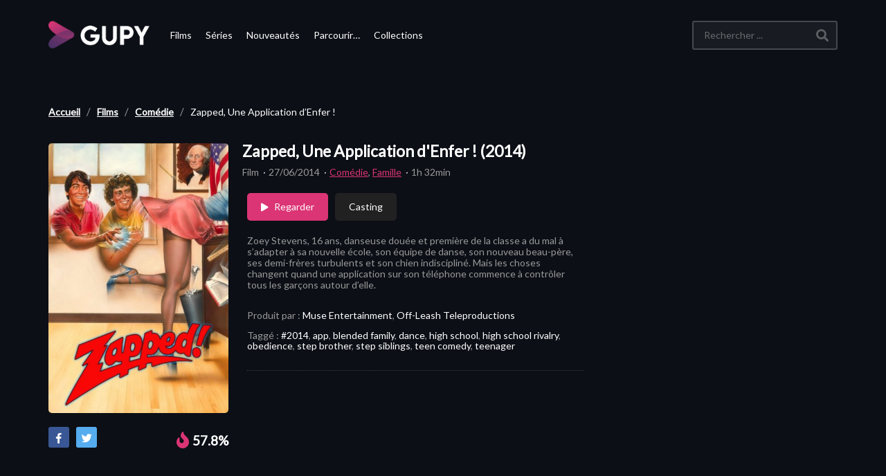

--- FILE ---
content_type: text/html; charset=UTF-8
request_url: https://www.gupy.fr/films/zapped-une-application-denfer/
body_size: 24474
content:
<!DOCTYPE html>
<!--[if IE 7]>
<html class="ie ie7" lang="fr-FR" prefix="og: https://ogp.me/ns#">
<![endif]-->
<!--[if IE 8]>
<html class="ie ie8" lang="fr-FR" prefix="og: https://ogp.me/ns#">
<![endif]-->
<!--[if !(IE 7) | !(IE 8)  ]>-->
<html lang="fr-FR" prefix="og: https://ogp.me/ns#">
<!--<![endif]-->


<head>
	<!-- Meta Pixel Code -->
	<script>
	!function(f,b,e,v,n,t,s)
	{if(f.fbq)return;n=f.fbq=function(){n.callMethod?
	n.callMethod.apply(n,arguments):n.queue.push(arguments)};
	if(!f._fbq)f._fbq=n;n.push=n;n.loaded=!0;n.version='2.0';
	n.queue=[];t=b.createElement(e);t.async=!0;
	t.src=v;s=b.getElementsByTagName(e)[0];
	s.parentNode.insertBefore(t,s)}(window, document,'script',
	'https://connect.facebook.net/en_US/fbevents.js');
	fbq('init', '1015520225736202');
	fbq('track', 'PageView');
	</script>
	<noscript><img height="1" width="1" style="display:none"
	src="https://www.facebook.com/tr?id=1015520225736202&ev=PageView&noscript=1"
	/></noscript>
	<!-- End Meta Pixel Code -->
	<script async src="https://fundingchoicesmessages.google.com/i/pub-3833486068414136?ers=1"></script><script>(function() {function signalGooglefcPresent() {if (!window.frames['googlefcPresent']) {if (document.body) {const iframe = document.createElement('iframe'); iframe.style = 'width: 0; height: 0; border: none; z-index: -1000; left: -1000px; top: -1000px;'; iframe.style.display = 'none'; iframe.name = 'googlefcPresent'; document.body.appendChild(iframe);} else {setTimeout(signalGooglefcPresent, 0);}}}signalGooglefcPresent();})();</script>
	<script async src="https://securepubads.g.doubleclick.net/tag/js/gpt.js"></script>
		


    <meta charset="UTF-8">
    <meta name="viewport" content="width=device-width, initial-scale=1">


    <link rel="profile" href="http://gmpg.org/xfn/11">
    <link rel="pingback" href="https://www.gupy.fr/xmlrpc.php">


    <!--  <link rel="apple-touch-icon" sizes="57x57" href="https://www.gupy.fr/favicons//apple-icon-57x57.png">
    <link rel="apple-touch-icon" sizes="60x60" href="https://www.gupy.fr/favicons//apple-icon-60x60.png">
    <link rel="apple-touch-icon" sizes="72x72" href="https://www.gupy.fr/favicons//apple-icon-72x72.png">
    <link rel="apple-touch-icon" sizes="76x76" href="https://www.gupy.fr/favicons//apple-icon-76x76.png">
    <link rel="apple-touch-icon" sizes="114x114" href="https://www.gupy.fr/favicons//apple-icon-114x114.png">
    <link rel="apple-touch-icon" sizes="120x120" href="https://www.gupy.fr/favicons//apple-icon-120x120.png">
    <link rel="apple-touch-icon" sizes="144x144" href="https://www.gupy.fr/favicons//apple-icon-144x144.png">
    <link rel="apple-touch-icon" sizes="152x152" href="https://www.gupy.fr/favicons//apple-icon-152x152.png">
    <link rel="apple-touch-icon" sizes="180x180" href="https://www.gupy.fr/favicons//apple-icon-180x180.png">
    <link rel="icon" type="image/png" sizes="192x192" href="https://www.gupy.fr/favicons//android-icon-192x192.png">-->
    <link rel="icon" type="image/png" sizes="128x128" href="https://www.gupy.fr/favicons/favicon-128x128.png">
    <!--<link rel="icon" type="image/png" sizes="96x96" href="https://www.gupy.fr/favicons//favicon-96x96.png">
    <link rel="icon" type="image/png" sizes="16x16" href="https://www.gupy.fr/favicons//favicon-16x16.png">-->

    <meta name="msapplication-TileColor" content="#ffffff">
    <meta name="msapplication-TileImage" content="/ms-icon-144x144.png">
    <meta name="theme-color" content="#ffffff">


	<meta property="og:image" content="https://medias.gupy.fr/2020/10/Zapped-poster.jpg"/><meta property="og:title" content="Zapped, Une Application d&rsquo;Enfer !"/><meta property="og:url" content="https://www.gupy.fr/films/zapped-une-application-denfer/"/><meta property="og:site_name" content="Gupy"/><meta property="og:type" content="video.movie"/><meta property="og:description" content="Zoey Stevens, 16 ans, danseuse douée et première de la classe a du mal à s’adapter à sa nouvelle école, son équipe de danse, son nouveau beau-père, ses demi"/><meta property="fb:app_id" content="" /><meta name="twitter:card" value="summary" /><meta name="twitter:site" content="@Gupy" /><meta name="twitter:title" content="Zapped, Une Application d&rsquo;Enfer !" /><meta name="twitter:description" content="Zoey Stevens, 16 ans, danseuse douée et première de la classe a du mal à s’adapter à sa nouvelle école, son équipe de danse, son nouveau beau-père, ses demi" /><meta name="twitter:image" content="https://medias.gupy.fr/2020/10/Zapped-poster.jpg" /><meta name="twitter:url" content="https://www.gupy.fr/films/zapped-une-application-denfer/" />		<style>img:is([sizes="auto" i], [sizes^="auto," i]) { contain-intrinsic-size: 3000px 1500px }</style>
	
<!-- Optimisation des moteurs de recherche par Rank Math PRO - https://rankmath.com/ -->
<title>Regarder Zapped (2014) en streaming | Gupy</title>
<meta name="description" content="Zapped (2014) avec Adam DiMarco, Aleks Paunovic et Chanelle Peloso en streaming. Résumé: Zoey Stevens, 16 ans, danseuse douée et première de la classe a du mal à s’adapter à sa nouvelle école, son équipe de danse, son nouveau beau-père, ses demi-frères turbulents et son chien indiscipliné. Mais les choses changent quand une application sur son téléphone commence à contrôler tous les garçons autour d’elle."/>
<meta name="robots" content="follow, index, max-snippet:-1, max-video-preview:-1, max-image-preview:large"/>
<link rel="canonical" href="https://www.gupy.fr/films/zapped-une-application-denfer/" />
<meta name="keywords" content="Zapped (2014)"/>
<meta property="og:locale" content="fr_FR" />
<meta property="og:type" content="article" />
<meta property="og:title" content="Regarder Zapped (2014) en streaming | Gupy" />
<meta property="og:description" content="Zapped (2014) avec Adam DiMarco, Aleks Paunovic et Chanelle Peloso en streaming. Résumé: Zoey Stevens, 16 ans, danseuse douée et première de la classe a du mal à s’adapter à sa nouvelle école, son équipe de danse, son nouveau beau-père, ses demi-frères turbulents et son chien indiscipliné. Mais les choses changent quand une application sur son téléphone commence à contrôler tous les garçons autour d’elle." />
<meta property="og:url" content="https://www.gupy.fr/films/zapped-une-application-denfer/" />
<meta property="og:site_name" content="Gupy" />
<meta property="article:publisher" content="https://facebook.com/" />
<meta property="article:author" content="https://www.gupy.fr" />
<meta property="article:tag" content="#2014" />
<meta property="article:tag" content="app" />
<meta property="article:tag" content="blended family" />
<meta property="article:tag" content="dance" />
<meta property="article:tag" content="high school" />
<meta property="article:tag" content="high school rivalry" />
<meta property="article:tag" content="obedience" />
<meta property="article:tag" content="step brother" />
<meta property="article:tag" content="step siblings" />
<meta property="article:tag" content="teen comedy" />
<meta property="article:tag" content="teenager" />
<meta property="article:section" content="Comédie" />
<meta property="og:updated_time" content="2021-10-07T12:05:15+00:00" />
<meta property="fb:app_id" content="4163315560348218" />
<meta property="og:image" content="https://www.gupy.fr/wp-admin/admin-ajax.php?action=rank_math_overlay_thumb&id=187203&type=Play&hash=b9f2f3cc69630bfa128c54fd576eeca1" />
<meta property="og:image:secure_url" content="https://www.gupy.fr/wp-admin/admin-ajax.php?action=rank_math_overlay_thumb&id=187203&type=Play&hash=b9f2f3cc69630bfa128c54fd576eeca1" />
<meta property="og:image:width" content="1280" />
<meta property="og:image:height" content="720" />
<meta property="og:image:alt" content="Zapped-cover" />
<meta property="og:image:type" content="image/jpeg" />
<meta name="twitter:card" content="summary_large_image" />
<meta name="twitter:title" content="Regarder Zapped (2014) en streaming | Gupy" />
<meta name="twitter:description" content="Zapped (2014) avec Adam DiMarco, Aleks Paunovic et Chanelle Peloso en streaming. Résumé: Zoey Stevens, 16 ans, danseuse douée et première de la classe a du mal à s’adapter à sa nouvelle école, son équipe de danse, son nouveau beau-père, ses demi-frères turbulents et son chien indiscipliné. Mais les choses changent quand une application sur son téléphone commence à contrôler tous les garçons autour d’elle." />
<meta name="twitter:site" content="@GupyTV" />
<meta name="twitter:creator" content="@GupyTV" />
<meta name="twitter:image" content="https://www.gupy.fr/wp-admin/admin-ajax.php?action=rank_math_overlay_thumb&id=187203&type=Play&hash=b9f2f3cc69630bfa128c54fd576eeca1" />
<meta name="twitter:label1" content="Écrit par" />
<meta name="twitter:data1" content="Editorial Staff" />
<meta name="twitter:label2" content="Temps de lecture" />
<meta name="twitter:data2" content="Moins d’une minute" />
<script type="application/ld+json" class="rank-math-schema-pro">{"@context":"https://schema.org","@graph":[{"@type":"BreadcrumbList","@id":"https://www.gupy.fr/films/zapped-une-application-denfer/#breadcrumb","itemListElement":[{"@type":"ListItem","position":"1","item":{"@id":"https://www.gupy.fr","name":"Accueil"}},{"@type":"ListItem","position":"2","item":{"@id":"https://www.gupy.fr/streaming/films/","name":"Films"}},{"@type":"ListItem","position":"3","item":{"@id":"https://www.gupy.fr/streaming/films/film-comedie/","name":"Com\u00e9die"}},{"@type":"ListItem","position":"4","item":{"@id":"https://www.gupy.fr/films/zapped-une-application-denfer/","name":"Zapped, Une Application d&rsquo;Enfer !"}}]}]}</script>
<!-- /Extension Rank Math WordPress SEO -->

<link rel='dns-prefetch' href='//www.gupy.fr' />
<link rel='dns-prefetch' href='//www.googletagmanager.com' />
<link rel='dns-prefetch' href='//fonts.googleapis.com' />
<link rel="alternate" type="application/rss+xml" title="Gupy &raquo; Flux" href="https://www.gupy.fr/feed/" />
<link rel="alternate" type="application/rss+xml" title="Gupy &raquo; Flux des commentaires" href="https://www.gupy.fr/comments/feed/" />
<link rel="alternate" type="application/rss+xml" title="Gupy &raquo; Zapped, Une Application d&rsquo;Enfer ! Flux des commentaires" href="https://www.gupy.fr/films/zapped-une-application-denfer/feed/" />
<link rel='stylesheet' id='wp-block-library-css' href='https://www.gupy.fr/wp-includes/css/dist/block-library/style.min.css' type='text/css' media='all' />
<style id='rank-math-toc-block-style-inline-css' type='text/css'>
.wp-block-rank-math-toc-block nav ol{counter-reset:item}.wp-block-rank-math-toc-block nav ol li{display:block}.wp-block-rank-math-toc-block nav ol li:before{content:counters(item, ".") ". ";counter-increment:item}

</style>
<style id='rank-math-rich-snippet-style-inline-css' type='text/css'>
/*!
* Plugin:  Rank Math
* URL: https://rankmath.com/wordpress/plugin/seo-suite/
* Name:  rank-math-review-snippet.css
*/@-webkit-keyframes spin{0%{-webkit-transform:rotate(0deg)}100%{-webkit-transform:rotate(-360deg)}}@keyframes spin{0%{-webkit-transform:rotate(0deg)}100%{-webkit-transform:rotate(-360deg)}}@keyframes bounce{from{-webkit-transform:translateY(0px);transform:translateY(0px)}to{-webkit-transform:translateY(-5px);transform:translateY(-5px)}}@-webkit-keyframes bounce{from{-webkit-transform:translateY(0px);transform:translateY(0px)}to{-webkit-transform:translateY(-5px);transform:translateY(-5px)}}@-webkit-keyframes loading{0%{background-size:20% 50% ,20% 50% ,20% 50%}20%{background-size:20% 20% ,20% 50% ,20% 50%}40%{background-size:20% 100%,20% 20% ,20% 50%}60%{background-size:20% 50% ,20% 100%,20% 20%}80%{background-size:20% 50% ,20% 50% ,20% 100%}100%{background-size:20% 50% ,20% 50% ,20% 50%}}@keyframes loading{0%{background-size:20% 50% ,20% 50% ,20% 50%}20%{background-size:20% 20% ,20% 50% ,20% 50%}40%{background-size:20% 100%,20% 20% ,20% 50%}60%{background-size:20% 50% ,20% 100%,20% 20%}80%{background-size:20% 50% ,20% 50% ,20% 100%}100%{background-size:20% 50% ,20% 50% ,20% 50%}}:root{--rankmath-wp-adminbar-height: 0}#rank-math-rich-snippet-wrapper{overflow:hidden}#rank-math-rich-snippet-wrapper h5.rank-math-title{display:block;font-size:18px;line-height:1.4}#rank-math-rich-snippet-wrapper .rank-math-review-image{float:right;max-width:40%;margin-left:15px}#rank-math-rich-snippet-wrapper .rank-math-review-data{margin-bottom:15px}#rank-math-rich-snippet-wrapper .rank-math-total-wrapper{width:100%;padding:0 0 20px 0;float:left;clear:both;position:relative;-webkit-box-sizing:border-box;box-sizing:border-box}#rank-math-rich-snippet-wrapper .rank-math-total-wrapper .rank-math-total{border:0;display:block;margin:0;width:auto;float:left;text-align:left;padding:0;font-size:24px;line-height:1;font-weight:700;-webkit-box-sizing:border-box;box-sizing:border-box;overflow:hidden}#rank-math-rich-snippet-wrapper .rank-math-total-wrapper .rank-math-review-star{float:left;margin-left:15px;margin-top:5px;position:relative;z-index:99;line-height:1}#rank-math-rich-snippet-wrapper .rank-math-total-wrapper .rank-math-review-star .rank-math-review-result-wrapper{display:inline-block;white-space:nowrap;position:relative;color:#e7e7e7}#rank-math-rich-snippet-wrapper .rank-math-total-wrapper .rank-math-review-star .rank-math-review-result-wrapper .rank-math-review-result{position:absolute;top:0;left:0;overflow:hidden;white-space:nowrap;color:#ffbe01}#rank-math-rich-snippet-wrapper .rank-math-total-wrapper .rank-math-review-star .rank-math-review-result-wrapper i{font-size:18px;-webkit-text-stroke-width:1px;font-style:normal;padding:0 2px;line-height:inherit}#rank-math-rich-snippet-wrapper .rank-math-total-wrapper .rank-math-review-star .rank-math-review-result-wrapper i:before{content:"\2605"}body.rtl #rank-math-rich-snippet-wrapper .rank-math-review-image{float:left;margin-left:0;margin-right:15px}body.rtl #rank-math-rich-snippet-wrapper .rank-math-total-wrapper .rank-math-total{float:right}body.rtl #rank-math-rich-snippet-wrapper .rank-math-total-wrapper .rank-math-review-star{float:right;margin-left:0;margin-right:15px}body.rtl #rank-math-rich-snippet-wrapper .rank-math-total-wrapper .rank-math-review-star .rank-math-review-result{left:auto;right:0}@media screen and (max-width: 480px){#rank-math-rich-snippet-wrapper .rank-math-review-image{display:block;max-width:100%;width:100%;text-align:center;margin-right:0}#rank-math-rich-snippet-wrapper .rank-math-review-data{clear:both}}.clear{clear:both}

</style>
<style id='classic-theme-styles-inline-css' type='text/css'>
/*! This file is auto-generated */
.wp-block-button__link{color:#fff;background-color:#32373c;border-radius:9999px;box-shadow:none;text-decoration:none;padding:calc(.667em + 2px) calc(1.333em + 2px);font-size:1.125em}.wp-block-file__button{background:#32373c;color:#fff;text-decoration:none}
</style>
<style id='global-styles-inline-css' type='text/css'>
:root{--wp--preset--aspect-ratio--square: 1;--wp--preset--aspect-ratio--4-3: 4/3;--wp--preset--aspect-ratio--3-4: 3/4;--wp--preset--aspect-ratio--3-2: 3/2;--wp--preset--aspect-ratio--2-3: 2/3;--wp--preset--aspect-ratio--16-9: 16/9;--wp--preset--aspect-ratio--9-16: 9/16;--wp--preset--color--black: #000000;--wp--preset--color--cyan-bluish-gray: #abb8c3;--wp--preset--color--white: #ffffff;--wp--preset--color--pale-pink: #f78da7;--wp--preset--color--vivid-red: #cf2e2e;--wp--preset--color--luminous-vivid-orange: #ff6900;--wp--preset--color--luminous-vivid-amber: #fcb900;--wp--preset--color--light-green-cyan: #7bdcb5;--wp--preset--color--vivid-green-cyan: #00d084;--wp--preset--color--pale-cyan-blue: #8ed1fc;--wp--preset--color--vivid-cyan-blue: #0693e3;--wp--preset--color--vivid-purple: #9b51e0;--wp--preset--gradient--vivid-cyan-blue-to-vivid-purple: linear-gradient(135deg,rgba(6,147,227,1) 0%,rgb(155,81,224) 100%);--wp--preset--gradient--light-green-cyan-to-vivid-green-cyan: linear-gradient(135deg,rgb(122,220,180) 0%,rgb(0,208,130) 100%);--wp--preset--gradient--luminous-vivid-amber-to-luminous-vivid-orange: linear-gradient(135deg,rgba(252,185,0,1) 0%,rgba(255,105,0,1) 100%);--wp--preset--gradient--luminous-vivid-orange-to-vivid-red: linear-gradient(135deg,rgba(255,105,0,1) 0%,rgb(207,46,46) 100%);--wp--preset--gradient--very-light-gray-to-cyan-bluish-gray: linear-gradient(135deg,rgb(238,238,238) 0%,rgb(169,184,195) 100%);--wp--preset--gradient--cool-to-warm-spectrum: linear-gradient(135deg,rgb(74,234,220) 0%,rgb(151,120,209) 20%,rgb(207,42,186) 40%,rgb(238,44,130) 60%,rgb(251,105,98) 80%,rgb(254,248,76) 100%);--wp--preset--gradient--blush-light-purple: linear-gradient(135deg,rgb(255,206,236) 0%,rgb(152,150,240) 100%);--wp--preset--gradient--blush-bordeaux: linear-gradient(135deg,rgb(254,205,165) 0%,rgb(254,45,45) 50%,rgb(107,0,62) 100%);--wp--preset--gradient--luminous-dusk: linear-gradient(135deg,rgb(255,203,112) 0%,rgb(199,81,192) 50%,rgb(65,88,208) 100%);--wp--preset--gradient--pale-ocean: linear-gradient(135deg,rgb(255,245,203) 0%,rgb(182,227,212) 50%,rgb(51,167,181) 100%);--wp--preset--gradient--electric-grass: linear-gradient(135deg,rgb(202,248,128) 0%,rgb(113,206,126) 100%);--wp--preset--gradient--midnight: linear-gradient(135deg,rgb(2,3,129) 0%,rgb(40,116,252) 100%);--wp--preset--font-size--small: 13px;--wp--preset--font-size--medium: 20px;--wp--preset--font-size--large: 36px;--wp--preset--font-size--x-large: 42px;--wp--preset--spacing--20: 0.44rem;--wp--preset--spacing--30: 0.67rem;--wp--preset--spacing--40: 1rem;--wp--preset--spacing--50: 1.5rem;--wp--preset--spacing--60: 2.25rem;--wp--preset--spacing--70: 3.38rem;--wp--preset--spacing--80: 5.06rem;--wp--preset--shadow--natural: 6px 6px 9px rgba(0, 0, 0, 0.2);--wp--preset--shadow--deep: 12px 12px 50px rgba(0, 0, 0, 0.4);--wp--preset--shadow--sharp: 6px 6px 0px rgba(0, 0, 0, 0.2);--wp--preset--shadow--outlined: 6px 6px 0px -3px rgba(255, 255, 255, 1), 6px 6px rgba(0, 0, 0, 1);--wp--preset--shadow--crisp: 6px 6px 0px rgba(0, 0, 0, 1);}:where(.is-layout-flex){gap: 0.5em;}:where(.is-layout-grid){gap: 0.5em;}body .is-layout-flex{display: flex;}.is-layout-flex{flex-wrap: wrap;align-items: center;}.is-layout-flex > :is(*, div){margin: 0;}body .is-layout-grid{display: grid;}.is-layout-grid > :is(*, div){margin: 0;}:where(.wp-block-columns.is-layout-flex){gap: 2em;}:where(.wp-block-columns.is-layout-grid){gap: 2em;}:where(.wp-block-post-template.is-layout-flex){gap: 1.25em;}:where(.wp-block-post-template.is-layout-grid){gap: 1.25em;}.has-black-color{color: var(--wp--preset--color--black) !important;}.has-cyan-bluish-gray-color{color: var(--wp--preset--color--cyan-bluish-gray) !important;}.has-white-color{color: var(--wp--preset--color--white) !important;}.has-pale-pink-color{color: var(--wp--preset--color--pale-pink) !important;}.has-vivid-red-color{color: var(--wp--preset--color--vivid-red) !important;}.has-luminous-vivid-orange-color{color: var(--wp--preset--color--luminous-vivid-orange) !important;}.has-luminous-vivid-amber-color{color: var(--wp--preset--color--luminous-vivid-amber) !important;}.has-light-green-cyan-color{color: var(--wp--preset--color--light-green-cyan) !important;}.has-vivid-green-cyan-color{color: var(--wp--preset--color--vivid-green-cyan) !important;}.has-pale-cyan-blue-color{color: var(--wp--preset--color--pale-cyan-blue) !important;}.has-vivid-cyan-blue-color{color: var(--wp--preset--color--vivid-cyan-blue) !important;}.has-vivid-purple-color{color: var(--wp--preset--color--vivid-purple) !important;}.has-black-background-color{background-color: var(--wp--preset--color--black) !important;}.has-cyan-bluish-gray-background-color{background-color: var(--wp--preset--color--cyan-bluish-gray) !important;}.has-white-background-color{background-color: var(--wp--preset--color--white) !important;}.has-pale-pink-background-color{background-color: var(--wp--preset--color--pale-pink) !important;}.has-vivid-red-background-color{background-color: var(--wp--preset--color--vivid-red) !important;}.has-luminous-vivid-orange-background-color{background-color: var(--wp--preset--color--luminous-vivid-orange) !important;}.has-luminous-vivid-amber-background-color{background-color: var(--wp--preset--color--luminous-vivid-amber) !important;}.has-light-green-cyan-background-color{background-color: var(--wp--preset--color--light-green-cyan) !important;}.has-vivid-green-cyan-background-color{background-color: var(--wp--preset--color--vivid-green-cyan) !important;}.has-pale-cyan-blue-background-color{background-color: var(--wp--preset--color--pale-cyan-blue) !important;}.has-vivid-cyan-blue-background-color{background-color: var(--wp--preset--color--vivid-cyan-blue) !important;}.has-vivid-purple-background-color{background-color: var(--wp--preset--color--vivid-purple) !important;}.has-black-border-color{border-color: var(--wp--preset--color--black) !important;}.has-cyan-bluish-gray-border-color{border-color: var(--wp--preset--color--cyan-bluish-gray) !important;}.has-white-border-color{border-color: var(--wp--preset--color--white) !important;}.has-pale-pink-border-color{border-color: var(--wp--preset--color--pale-pink) !important;}.has-vivid-red-border-color{border-color: var(--wp--preset--color--vivid-red) !important;}.has-luminous-vivid-orange-border-color{border-color: var(--wp--preset--color--luminous-vivid-orange) !important;}.has-luminous-vivid-amber-border-color{border-color: var(--wp--preset--color--luminous-vivid-amber) !important;}.has-light-green-cyan-border-color{border-color: var(--wp--preset--color--light-green-cyan) !important;}.has-vivid-green-cyan-border-color{border-color: var(--wp--preset--color--vivid-green-cyan) !important;}.has-pale-cyan-blue-border-color{border-color: var(--wp--preset--color--pale-cyan-blue) !important;}.has-vivid-cyan-blue-border-color{border-color: var(--wp--preset--color--vivid-cyan-blue) !important;}.has-vivid-purple-border-color{border-color: var(--wp--preset--color--vivid-purple) !important;}.has-vivid-cyan-blue-to-vivid-purple-gradient-background{background: var(--wp--preset--gradient--vivid-cyan-blue-to-vivid-purple) !important;}.has-light-green-cyan-to-vivid-green-cyan-gradient-background{background: var(--wp--preset--gradient--light-green-cyan-to-vivid-green-cyan) !important;}.has-luminous-vivid-amber-to-luminous-vivid-orange-gradient-background{background: var(--wp--preset--gradient--luminous-vivid-amber-to-luminous-vivid-orange) !important;}.has-luminous-vivid-orange-to-vivid-red-gradient-background{background: var(--wp--preset--gradient--luminous-vivid-orange-to-vivid-red) !important;}.has-very-light-gray-to-cyan-bluish-gray-gradient-background{background: var(--wp--preset--gradient--very-light-gray-to-cyan-bluish-gray) !important;}.has-cool-to-warm-spectrum-gradient-background{background: var(--wp--preset--gradient--cool-to-warm-spectrum) !important;}.has-blush-light-purple-gradient-background{background: var(--wp--preset--gradient--blush-light-purple) !important;}.has-blush-bordeaux-gradient-background{background: var(--wp--preset--gradient--blush-bordeaux) !important;}.has-luminous-dusk-gradient-background{background: var(--wp--preset--gradient--luminous-dusk) !important;}.has-pale-ocean-gradient-background{background: var(--wp--preset--gradient--pale-ocean) !important;}.has-electric-grass-gradient-background{background: var(--wp--preset--gradient--electric-grass) !important;}.has-midnight-gradient-background{background: var(--wp--preset--gradient--midnight) !important;}.has-small-font-size{font-size: var(--wp--preset--font-size--small) !important;}.has-medium-font-size{font-size: var(--wp--preset--font-size--medium) !important;}.has-large-font-size{font-size: var(--wp--preset--font-size--large) !important;}.has-x-large-font-size{font-size: var(--wp--preset--font-size--x-large) !important;}
:where(.wp-block-post-template.is-layout-flex){gap: 1.25em;}:where(.wp-block-post-template.is-layout-grid){gap: 1.25em;}
:where(.wp-block-columns.is-layout-flex){gap: 2em;}:where(.wp-block-columns.is-layout-grid){gap: 2em;}
:root :where(.wp-block-pullquote){font-size: 1.5em;line-height: 1.6;}
</style>
<link rel='stylesheet' id='vrd_libraries_styles-css' href='https://www.gupy.fr/wp-content/plugins/wpvr-bingescout/assets/css/libraries.min.css?tus=2.37.10' type='text/css' media='all' />
<link rel='stylesheet' id='videopro-parent-css' href='https://www.gupy.fr/wp-content/themes/videopro-poster/style.parent.min.css?tus=2.37.10' type='text/css' media='all' />
<link rel='stylesheet' id='font-awesome-2-css' href='https://www.gupy.fr/wp-content/themes/videopro/css/font-awesome/css/font-awesome.min.css' type='text/css' media='all' />
<link rel='stylesheet' id='videopro-style-css' href='https://www.gupy.fr/wp-content/themes/videopro-poster/style.css?tus=2.37.10' type='text/css' media='all' />
<style id='videopro-style-inline-css' type='text/css'>
@media only screen and (-webkit-min-device-pixel-ratio: 2),(min-resolution: 192dpi) {
					/* Retina Logo */
					.primary-header .cactus-logo.navigation-font a{background:url(https://medias.gupy.fr/2020/10/logo_gupy_2022_200px.png) no-repeat center; background-size:contain;}
					.primary-header .cactus-logo.navigation-font a img{ opacity:0; visibility:hidden}
				}img.gform_ajax_spinner{background:url(https://www.gupy.fr/wp-content/themes/videopro/images/ajax-loader.gif);}.bg-m-color-1, .btn-default.bt-style-1:visited:not(:hover), button.bt-style-1:visited:not(:hover), input[type=button].bt-style-1:visited:not(:hover), input[type=submit].bt-style-1:visited:not(:hover), .btn-default.subscribe, .cactus-nav-style-3 .cactus-only-main-menu .cactus-main-menu > ul > li:hover > a:after, .cactus-nav-style-5 .cactus-open-left-sidebar.right-logo.cactus-main-menu > ul > li > a.active > span, .ct-sub-w-title, .slider-toolbar-carousel .cactus-listing-config.style-2 .cactus-post-item.active .entry-content:before, .cactus-post-format-playlist .cactus-post-item.active:after, .channel-menu .channel-menu-item.active a:after, .easy-tab .tabs > li.active > a:after, .body-content .vc_tta.vc_general .vc_tta-tab.vc_active:after, .submitModal .textwidget .wpcf7 input[type="submit"]:not(:hover), .comming-soon-wrapper .wpcf7-form input[type="submit"]:not(:hover), #body-wrap .comming-soon-wrapper .gform_wrapper .gform_footer input.button:not(:hover), #body-wrap .comming-soon-wrapper .gform_wrapper .gform_footer input[type=submit]:not(:hover), .ct-shortcode-sliderv3.sliderv10 .slick-dots > li > button:hover, .ct-shortcode-sliderv3.sliderv10 .slick-dots > li.slick-active > button, .tab-control a.active:after, .ct-shortcode-sliderv3.sliderv8 .cactus-post-item.active:after, .btn-default.bt-style-1:not(:hover), button.bt-style-1:not(:hover), input[type=button].bt-style-1:not(:hover), input[type=submit].bt-style-1:not(:hover), .btn-default.bt-style-1:visited:not(:hover), button.bt-style-1:visited:not(:hover), input[type=button].bt-style-1:visited:not(:hover), input[type=submit].bt-style-1:visited:not(:hover),.cactus-nav-style-3 .cactus-only-main-menu .cactus-main-menu > ul > li.current-menu-ancestor > a:after, .cactus-nav-style-3 .cactus-only-main-menu .cactus-main-menu > ul > li.current-menu-item > a:after, .cactus-nav-style-3 .cactus-only-main-menu .cactus-main-menu > ul > li:hover > a:after,.item-review:before,.star-rating-block:before, .cactus-header-search-form .widget-asf .searchtext .suggestion ul li.active a,.cactus-header-search-form .widget-asf .searchtext .suggestion ul li a:hover, .btn-watch-later.added, #video_thumbnail_image .ct-icon-video.animated{background-color:#3dd2cc;}.m-color-1, body .wpcf7-response-output.wpcf7-mail-sent-ok, #body-wrap .gform_wrapper .validation_message,.item-review .box-text .score,.star-rating-block .rating-summary-block .rating-stars, .tml-profile-page .menu-items a.active {color:#3dd2cc;} .border-m-color-1, .cactus-main-menu > ul > li > ul li:first-child, .slider-toolbar-carousel .cactus-listing-config.style-2 .cactus-post-item.active .entry-content .picture-content > a:before {border-color:#3dd2cc}.svg-loading svg path, .svg-loading svg rect {fill:#3dd2cc;}.bg-m-color-2, .dark-div .textwidget .wpcf7 input[type="submit"]:not(:hover), .dark-div.textwidget .wpcf7 input[type="submit"]:not(:hover), #body-wrap .dark-div .textwidget .gform_wrapper .gform_footer input.button:not(:hover), #body-wrap .dark-div .textwidget .gform_wrapper .gform_footer input[type=submit]:not(:hover), #body-wrap .dark-div.textwidget .gform_wrapper .gform_footer input.button:not(:hover), #body-wrap .dark-div.textwidget .gform_wrapper .gform_footer input[type=submit]:not(:hover) {background-color:#3dd2cc;}.m-color-2, .cactus-user-login.cactus-main-menu > ul > li > a {color:#3dd2cc;} .border-m-color-2 {border-color:#3dd2cc}.btn-default.bt-style-2, button.bt-style-2, input[type=button].bt-style-2, input[type=submit].bt-style-2, .btn-default.bt-style-2:visited, button.bt-style-2:visited, input[type=button].bt-style-2:visited, input[type=submit].bt-style-2:visited, .btn-default.subscribed, .textwidget .wpcf7 input[type="submit"]:not(:hover), #body-wrap .textwidget .gform_wrapper .gform_footer input.button:not(:hover), 
	#body-wrap .textwidget .gform_wrapper .gform_footer input[type=submit]:not(:hover), .ct-compare-table-group .compare-table-title, .ct-compare-table-group .compare-table-option .btn:not(:hover) {background-color:#3dd2cc;}body .wpcf7-response-output.wpcf7-mail-sent-ok, #body-wrap .gform_confirmation_message,.ct-compare-table-group .compare-table-price .price-wrap .price-number,.ct-compare-table-group .compare-table-item[data-special="1"] .price-wrap .currency, .ct-compare-table-group .compare-table-price .price-wrap .sub-price {color:#3dd2cc;} body,.tooltip,.content-font{font-family:"Lato";}.navigation-font{font-family:"Lato";}.heading-font,h1,h2,h3,h4,h5,h6,.h1,.h2,.h3,.h4,.h5,.h6,.btn:not(.metadata-font),button:not(.metadata-font),input[type=button]:not(.metadata-font),
				input[type=submit]:not(.metadata-font),.ct-series,.tab-control a,.tab-control a:focus,.widget_categories li,.widget_meta li,.widget_archive li,.widget_recent_entries li,.widget_recent_comments li,			
				.widget_pages li,.widget_nav_menu li,.widget_categories li a,.widget_meta li a,.widget_archive li a,.widget_recent_entries li a,.widget_recent_comments li a,.widget_pages li a,.widget_nav_menu li a,
				.widget_tag_cloud .tagcloud a[class*="tag-link-"],.widget_calendar caption,.easy-tab .tabs > li > a,.easy-tab .tabs > li.active > a,.widget-asf .screen-reader-text,
				.body-content .vc_tta.vc_general .vc_tta-tab > a,.comments-area .comment-author > .fn,.comments-area .comment-author > .fn > a,.submitModal .modal-body .wpcf7-form .text-heading,
				#asf-search-filters > .filter-item .filter-heading,#asf-search-filters > .filter-item a.active-item,.dropcaps.one-class,.widget_mostlikedpostswidget li,.widget_recentlylikedpostswidget li,.widget_widget_tptn_pop li,.widget_mostlikedpostswidget li a,.widget_recentlylikedpostswidget li a,.widget_widget_tptn_pop li a,.star-rating-block .rating-title,.star-rating-block .criteria-title{font-family:"Lato";}.cactus-submit-video a{background-color:#D9251D !important;color:#ffffff !important;}.cactus-submit-video a:hover{background-color:#999999 !important;color:#ffffff !important;}
</style>
<link rel='stylesheet' id='videopro-dark-style-css' href='https://www.gupy.fr/wp-content/themes/videopro/css/dark.css' type='text/css' media='all' />
<link rel='stylesheet' id='videopro-google-fonts-css' href='//fonts.googleapis.com/css?family=Lato%3A400%2C600%7CLato%3A400%2C600%7CLato%3A400%2C600' type='text/css' media='all' />
<script type="text/javascript" src="https://www.gupy.fr/wp-includes/js/jquery/jquery.min.js" id="jquery-core-js"></script>
<script type="text/javascript" src="https://www.gupy.fr/wp-includes/js/jquery/jquery-migrate.min.js" id="jquery-migrate-js"></script>
<script type="text/javascript" src="https://www.gupy.fr/wp-content/plugins/wpvr-bingescout/assets/js/libraries.min.js?tus=2.37.10" id="vrd_libraries_scripts-js"></script>
<script type="text/javascript" id="vrd_scripts-js-extra">
/* <![CDATA[ */
var vrd_cactus = {"ajaxurl":"https:\/\/www.gupy.fr\/wp-admin\/admin-ajax.php","query_vars":{"orderby":"ID","meta_key":"","page":0,"name":"zapped-une-application-denfer","category_name":"films","error":"","m":"","p":0,"post_parent":"","subpost":"","subpost_id":"","attachment":"","attachment_id":0,"pagename":"","page_id":0,"second":"","minute":"","hour":"","day":0,"monthnum":0,"year":0,"w":0,"tag":"","cat":"","tag_id":"","author":"","author_name":"","feed":"","tb":"","paged":0,"meta_value":"","preview":"","s":"","sentence":"","title":"","fields":"","menu_order":"","embed":"","category__in":[],"category__not_in":[],"category__and":[],"post__in":[],"post__not_in":[],"post_name__in":[],"tag__in":[],"tag__not_in":[],"tag__and":[],"tag_slug__in":[],"tag_slug__and":[],"post_parent__in":[],"post_parent__not_in":[],"author__in":[],"author__not_in":[],"search_columns":[],"post_type":{"0":"post","3":"page"},"post_status":["publish"],"ignore_sticky_posts":false,"suppress_filters":false,"cache_results":true,"update_post_term_cache":true,"update_menu_item_cache":false,"lazy_load_term_meta":true,"update_post_meta_cache":true,"posts_per_page":10,"nopaging":false,"comments_per_page":"50","no_found_rows":false,"order":"DESC"},"current_url":"https:\/\/www.gupy.fr\/films\/zapped-une-application-denfer","refiner_cookie_name":"gupy_refiner_config","jsonsep":"##__wpvr__##"};
/* ]]> */
</script>
<script type="text/javascript" src="https://www.gupy.fr/wp-content/plugins/wpvr-bingescout/assets/js/scripts.js?tus=2.37.10" id="vrd_scripts-js"></script>

<!-- Extrait Google Analytics ajouté par Site Kit -->
<script type="text/javascript" src="https://www.googletagmanager.com/gtag/js?id=UA-265619525-1" id="google_gtagjs-js" async></script>
<script type="text/javascript" id="google_gtagjs-js-after">
/* <![CDATA[ */
window.dataLayer = window.dataLayer || [];function gtag(){dataLayer.push(arguments);}
gtag('set', 'linker', {"domains":["www.gupy.fr"]} );
gtag("js", new Date());
gtag("set", "developer_id.dZTNiMT", true);
gtag("config", "UA-265619525-1", {"anonymize_ip":true});
gtag("config", "G-FMKTKMYTL2");
/* ]]> */
</script>

<!-- Arrêter l&#039;extrait Google Analytics ajouté par Site Kit -->
<link rel="https://api.w.org/" href="https://www.gupy.fr/wp-json/" /><link rel="alternate" title="JSON" type="application/json" href="https://www.gupy.fr/wp-json/wp/v2/posts/187090" /><link rel="EditURI" type="application/rsd+xml" title="RSD" href="https://www.gupy.fr/xmlrpc.php?rsd" />
<meta name="generator" content="WordPress 6.7.4" />
<link rel='shortlink' href='https://www.gupy.fr/?p=187090' />
<link rel="alternate" title="oEmbed (JSON)" type="application/json+oembed" href="https://www.gupy.fr/wp-json/oembed/1.0/embed?url=https%3A%2F%2Fwww.gupy.fr%2Ffilms%2Fzapped-une-application-denfer%2F" />
<link rel="alternate" title="oEmbed (XML)" type="text/xml+oembed" href="https://www.gupy.fr/wp-json/oembed/1.0/embed?url=https%3A%2F%2Fwww.gupy.fr%2Ffilms%2Fzapped-une-application-denfer%2F&#038;format=xml" />
<meta name="generator" content="Site Kit by Google 1.116.0" />        <link rel="apple-touch-icon" sizes="180x180" href="/fav/apple-touch-icon.png">
        <link rel="icon" type="image/png" sizes="32x32" href="/fav/favicon-32x32.png">
        <link rel="icon" type="image/png" sizes="16x16" href="/fav/favicon-16x16.png">
        <link rel="manifest" href="/fav/site.webmanifest">
        <link rel="mask-icon" href="/fav/safari-pinned-tab.svg" color="#5bbad5">
        <link rel="shortcut icon" href="/fav/favicon.ico">
        <meta name="msapplication-TileColor" content="#da532c">
        <meta name="msapplication-config" content="/fav/browserconfig.xml">
        <meta name="theme-color" content="#ffffff">
		        <style>
            .wpvr_embed_responsive_container {
                overflow: hidden;
                padding-top: 56.25%;
                position: relative;
            }

            .wpvr_embed_responsive_container iframe {
                border: 0;
                height: 100%;
                left: 0;
                position: absolute;
                top: 0;
                width: 100%;
            }
        </style>
		

<!-- VideoPro Fix CSS -->
<style>
 .picture-content .wpvr_external_thumbnail_wrapper .wpvr_external_thumbnail{margin-bottom: -10px;width:100% !important; height:auto !important; }.wpvr_source_icon_icon {padding: 6px 0px 7px 0px !important;}.wpvr_service_icon_type {margin-top: 3px !important;}#videos-auto-fetch-data{display:none !important;}.fixed .column-title{width:auto !important;}.cmb_metabox select{width:auto !important; }.cactus-post-format-video-wrapper .wpvr_embed.wpvr_new{padding-bottom: 55% !important;padding-top: 0 !important;}.cactus-post-format-video-wrapper .wpvr_vst_embed{padding-bottom: 0 !important;padding-top: 0 !important;}.cactus-post-format-video-wrapper .wpvr_embed.wpvr_new.wpvr_vst_embed{height: auto !important;padding-bottom: 0 !important;}.slider-toolbar{height:235px !important;}.cactus-video-content-api.cactus-video-content .wpvr_embed.wpvr_new.wpvr_has_vst:not(.twitch):not(.rutube):not(.dailymotion):not(.ted):not(.facebook){height:auto!important; padding-bottom:0 !important;}.cactus-sub-wrap.slick-slider .wpvr_external_thumbnail_wrapper{margin-top:-56.2% !important;}
 </style>
<!-- VideoPro Fix CSS -->


 <!-- ##WPVR : WP Video Robot version 1.10.6  - License activated by .--> 

	
</head>
<body class="post-template-default single single-post postid-187090 single-format-video auto-play group-blog enable-sticky-menu  behavior-down sidebar-full layout-wide">
<a name="top" style="height:0; position:absolute; top:0;" id="top"></a>
<div id="body-wrap"
     data-background=" "     class=" dark-schema">
    <div id="wrap">
		        <header id="header-navigation">
				<!--Navigation style-->
	<div
		class="cactus-nav-control ">

				<div
			class="cactus-nav-main dark-div  dark-bg-color-1" style="background-color: #0c0f16;">

			<div
				class="cactus-container padding-30px medium">

				<div class="cactus-row magin-30px">

					<!--nav left-->
					<div class="cactus-nav-left">
						<!--logo-->
						<div class="cactus-logo navigation-font">
														<a href="https://www.gupy.fr/">
								<img src="https://medias.gupy.fr/2020/10/logo_gupy_2022_100px.png"
								     alt="Gupy"
								     title="Gupy" class="cactus-img-logo">

																		<img src="https://medias.gupy.fr/2020/10/logo_gupy_2022_600px.png"
										     alt="Gupy"
										     title="Gupy"
										     class="cactus-img-logo cactus-img-sticky">
																</a>
						</div><!--logo-->


													<div class=" is_on_sticky_bar cactus-main-menu cactus-open-menu-mobile navigation-font">
								<ul>
									<li class="vrd_mobile_menu_toggle"><a href="javascript:;"><i class="fas fa-bars"></i>MENU </a></li>

									
								</ul>
							</div>
						
						<!--header search-->
					</div> <!--nav left-->


											<!--nav right-->
						<div class="cactus-nav-right">


							<div class="cactus-header-search-form search-box-expandable">
																		<div class="cactus-main-menu cactus-open-search-mobile navigation-font">
											<ul>
												<li><a href="javascript:;"><i class="fas fa-search"></i></a></li>
											</ul>
										</div>
										<form action="https://www.gupy.fr/" method="get">
											<input type="text"
											       placeholder="Rechercher ..."
											       name="s" value="">
											<i class="fas fa-search" aria-hidden="true"></i>
											<i class="fas fa-times close_search_button"></i>
											<input type="submit"
											       value="SEARCH"
											       id="searchsubmit" class="padding-small">
										</form>
																</div><!--header search-->


							

							<div class="cactus-main-menu cactus-open-menu-mobile navigation-font">
								<ul>
									<li class="vrd_mobile_menu_toggle"><a href="javascript:;"><i
												class="fas fa-bars"></i>MENU										</a></li>
								</ul>
							</div>
							
							

							

							

						</div><!--nav right-->
					
																		<!--nav left-->
							<div class="cactus-nav-left cactus-only-main-menu">
								<!--main menu / megamenu / Basic dropdown-->
								<div class="cactus-main-menu navigation-font">
																				<ul class="nav navbar-nav">
												<li id="nav-menu-item-274136" class="main-menu-item menu-item-depth-0 menu-item menu-item-type-taxonomy menu-item-object-category current-post-ancestor current-menu-parent current-post-parent"><a href="https://www.gupy.fr/streaming/films/" class="menu-link  main-menu-link">Films </a></li>
<li id="nav-menu-item-274137" class="main-menu-item menu-item-depth-0 menu-item menu-item-type-taxonomy menu-item-object-category"><a href="https://www.gupy.fr/streaming/series/" class="menu-link  main-menu-link">Séries </a></li>
<li id="nav-menu-item-274138" class="main-menu-item menu-item-depth-0 menu-item menu-item-type-post_type menu-item-object-page"><a href="https://www.gupy.fr/nouveau/" class="menu-link  main-menu-link">Nouveautés </a></li>
<li id="nav-menu-item-274189" class="main-menu-item menu-item-depth-0 menu-item menu-item-type-post_type menu-item-object-page"><a href="https://www.gupy.fr/parcourir/" class="menu-link  main-menu-link">Parcourir&#8230; </a></li>
<li id="nav-menu-item-286779" class="main-menu-item menu-item-depth-0 menu-item menu-item-type-custom menu-item-object-custom"><a href="https://www.gupy.fr/collections" class="menu-link  main-menu-link">Collections </a></li>
																							</ul>
																		</div><!--main menu-->
							</div><!--nav left-->
											
				</div>

			</div>

		</div>

	</div>
	<!--Navigation style-->
        </header>

    <div id="cactus-body-container">
        <div class="cactus-sidebar-control ">
            <!--sb-ct-medium, sb-ct-small-->
            <div class="cactus-container ct-default">
                <div class="cactus-row">
					
                            <div class="main-content-col">
                                <div class="main-content-col-body">

									<nav aria-label="breadcrumbs" class="rank-math-breadcrumb"><p><a href="https://www.gupy.fr">Accueil</a><span class="separator"> / </span><a href="https://www.gupy.fr/streaming/films/">Films</a><span class="separator"> / </span><a href="https://www.gupy.fr/streaming/films/film-comedie/">Comédie</a><span class="separator"> / </span><span class="last">Zapped, Une Application d&rsquo;Enfer !</span></p></nav><br/>
									                                    <div class="single-post-content">
                                        <article class="cactus-single-content hentry">
											
	<div class="body-content ">

		<div class="vrd_media_wrap" id="vrd_media_information">
			<div class="vrd_media_poster">
				<img
					class="vrd_media_poster_image"
					src="https://medias.gupy.fr/2020/10/Zapped-poster-400x600.jpg"
					alt="Zapped, Une Application d'Enfer !"
				/>

				<div class="vrd_media_poster_footer">

					<div class="vrd_media_info_box vrd_media_info_actions">


						        <ul class="social-listing list-inline vrd_social_share">
			                <li class="facebook">
                    <a class="trasition-all" title="Partager sur Facebook" href="#"
                       target="_blank" rel="nofollow"
                       onclick="window.open('https://www.facebook.com/sharer/sharer.php?u='+'https%3A%2F%2Fwww.gupy.fr%2Ffilms%2Fzapped-une-application-denfer%2F','facebook-share-dialog','width=626,height=436');return false;"
                    ><i class="fab fa-facebook-f"></i></a>
                </li>
			
			                <li class="twitter">
                    <a class="trasition-all" href="#"
                       title="Partager sur Twitter"
                       rel="nofollow" target="_blank"
                       onclick="window.open('http://twitter.com/share?text=Zapped%2C+Une+Application+d%E2%80%99Enfer+%21&amp;url=https%3A%2F%2Fwww.gupy.fr%2Ffilms%2Fzapped-une-application-denfer%2F','twitter-share-dialog','width=626,height=436');return false;"
                    ><i class="fab fa-twitter"></i></a>
                </li>
			
			

			        </ul>
		

					</div>


											<div class="vrd_media_info_box vrd_media_info_ratings">


							<div class="like-information">
								<i class="fas fa-fire vrd_vote_icon"></i>
								<span class="heading-font">
                            57.8%                        </span>
							</div>
							<div class="cactus-info font-size-1">

															</div>


						</div>
					
					<div class="vrd_clearfix"></div>
				</div>
			</div>
			<div class="vrd_media_info" style="max-width: 500px;"> 

				<h1 class="vrd_media_info_title">
					Zapped, Une Application d'Enfer ! <span>(2014)</span>				</h1>


				<span class="vrd_media_info_subtitle">
                    
                    Film<i>&middot;</i>27/06/2014<i>&middot;</i><a href="https://www.gupy.fr/streaming/films/film-comedie/" class="vrd_media_tag has_primary_color" title="More titles in Comédie">Comédie</a>, <a href="https://www.gupy.fr/streaming/films/film-famille/" class="vrd_media_tag has_primary_color" title="More titles in Famille">Famille</a><i>&middot;</i>1h 32min                </span>

				<div class="vrd_media_info_box">
					<div class="vrd_media_info_box_body genres">


						<a
							class="vrd_button is_primary vrd_scroll_to"
							href="javascript:"
							data-target_id="vrd_media_tickets"
						>
							<i class="fas fa-play"></i> Regarder						</a>
						
						
													<a
								class="vrd_button vrd_scroll_to"
								href="javascript:"
								data-target_id="vrd_media_cast"
							>
								Casting							</a>
						
						



						
					</div>


				</div>


				<div class="vrd_media_info_box">
					<div class="vrd_media_info_box_body plot">
						Zoey Stevens, 16 ans, danseuse douée et première de la classe a du mal à s’adapter à sa nouvelle école, son équipe de danse, son nouveau beau-père, ses demi-frères turbulents et son chien indiscipliné. Mais les choses changent quand une application sur son téléphone commence à contrôler tous les garçons autour d’elle.					</div>
				</div>


				<div class="vrd_media_info_box">
					<div class="vrd_media_info_box_body plot">

						<p>

							
						</p>

													<p>
								<span>Produit par : </span>
								<a href="https://www.gupy.fr/network/muse-entertainment-6438/" class="vrd_media_tag" title="More titles by Muse Entertainment">Muse Entertainment</a>, <a href="https://www.gupy.fr/network/off-leash-teleproductions-64107/" class="vrd_media_tag" title="More titles by Off-Leash Teleproductions">Off-Leash Teleproductions</a>							</p>
						
													<p>
								<span>Taggé : </span>
								<a href="https://www.gupy.fr/tag/release-2014/" class="vrd_media_tag" title="More titles with #2014">#2014</a>, <a href="https://www.gupy.fr/tag/app-207468/" class="vrd_media_tag" title="More titles with app">app</a>, <a href="https://www.gupy.fr/tag/blended-family-212795/" class="vrd_media_tag" title="More titles with blended family">blended family</a>, <a href="https://www.gupy.fr/tag/dance-1691/" class="vrd_media_tag" title="More titles with dance">dance</a>, <a href="https://www.gupy.fr/tag/high-school-6270/" class="vrd_media_tag" title="More titles with high school">high school</a>, <a href="https://www.gupy.fr/tag/high-school-rivalry-189964/" class="vrd_media_tag" title="More titles with high school rivalry">high school rivalry</a>, <a href="https://www.gupy.fr/tag/obedience-198780/" class="vrd_media_tag" title="More titles with obedience">obedience</a>, <a href="https://www.gupy.fr/tag/step-brother-7714/" class="vrd_media_tag" title="More titles with step brother">step brother</a>, <a href="https://www.gupy.fr/tag/step-siblings-196905/" class="vrd_media_tag" title="More titles with step siblings">step siblings</a>, <a href="https://www.gupy.fr/tag/teen-comedy-155722/" class="vrd_media_tag" title="More titles with teen comedy">teen comedy</a>, <a href="https://www.gupy.fr/tag/teenager-13130/" class="vrd_media_tag" title="More titles with teenager">teenager</a>							</p>
						

					</div>
				</div>


				<div class="vrd_media_info_box">
					<div class="vrd_media_info_box_body stats">
						                <div class="vrd_media_meta post-metadata sp-style style-2">
                    <div class="vrd_media_full">


						                    </div>

                </div>

									</div>
				</div>

				

			</div>

			<div class="vrd_media_sidebar">
				<div class="vrd_media_sidebar_inner">
					<script async src="https://pagead2.googlesyndication.com/pagead/js/adsbygoogle.js?client=ca-pub-3833486068414136"
     crossorigin="anonymous"></script>
<!-- C_FICHE -->
<ins class="adsbygoogle"
     style="display:block"
     data-ad-client="ca-pub-3833486068414136"
     data-ad-slot="8473541370"
     data-ad-format="auto"
     data-full-width-responsive="true"></ins>
<script>
     (adsbygoogle = window.adsbygoogle || []).push({});
</script>
					
				</div>
			</div>
			<div class="vrd_clearfix"></div>
		</div>

		<div class="vrd_media_block" id="vrd_media_tickets">
			
            <div class="vrd_tickets_wrap">
				<script async src="https://pagead2.googlesyndication.com/pagead/js/adsbygoogle.js?client=ca-pub-3833486068414136"
	crossorigin="anonymous"></script>
<!-- FichesHorizontal -->
<ins class="adsbygoogle"
	style="display:block"
	data-ad-client="ca-pub-3833486068414136"
	data-ad-slot="8626935681"
	data-ad-format="auto"
	data-full-width-responsive="true"></ins>
<script>
	(adsbygoogle = window.adsbygoogle || []).push({});
</script>
                <h4 class="vrd_tickets_wrap_title">


					Où regarder <em class="has_primary_color">Zapped, Une Application d'Enfer !</em>                </h4>

							<div>
				<div
					id="vrd_696ebf742f475"
					class="vrd_carousel vrd_post_tickets"
					style="display:none"
				>

					<div class="vrd_cast_item">

						                        <div class="vrd_ticket_item">
                            <div class="vrd_ticket_item_inner">
                                <a
                                        class="vrd_ticket_item_link"
                                        target="_blank"
                                        rel="nofollow"
                                        href="https://www.gupy.fr/out/789:1768865652/"
                                        title="Regarder sur Amazon Prime Video"
                                >
                                    <div class="vrd_ticket_item_image">

                                        <img
                                                src="https://www.gupy.fr/wp-content/plugins/wpvr-bingescout/assets/images/amazon.prime.logo.jpg"
                                                alt="Regarder sur Amazon Prime Video"
                                                loading="lazy" data-fetchpriority="high"
                                        />
                                    </div>
                                    <div class="vrd_ticket_item_info is_auto_width">
                                        <div class="vrd_ticket_item_title">
											Regarder sur Amazon Prime Video                                        </div>
                                        <div class="vrd_ticket_item_subtitle">
											30 jours gratuits puis 6,99€/mois                                            <span class="vrd_show_mobile vrd_show_on_tablet">
                                            | <strong>Gratuit</strong>
                                        </span>
                                        </div>

                                    </div>
                                    <div class="vrd_ticket_item_price vrd_hide_mobile vrd_hide_on_tablet">
										Gratuit                                    </div>

                                    <div class="vrd_clearfix"></div>

                                </a>
                            </div>
                        </div>
						</div><div class="vrd_cast_item">                        <div class="vrd_ticket_item">
                            <div class="vrd_ticket_item_inner">
                                <a
                                        class="vrd_ticket_item_link"
                                        target="_blank"
                                        rel="nofollow"
                                        href="https://www.gupy.fr/out/321:1768865652/"
                                        title="Regarder sur Disney Plus"
                                >
                                    <div class="vrd_ticket_item_image">

                                        <img
                                                src="https://medias.gupy.fr/2020/10/Disney-Plus.jpg"
                                                alt="Regarder sur Disney Plus"
                                                loading="lazy" data-fetchpriority="high"
                                        />
                                    </div>
                                    <div class="vrd_ticket_item_info is_auto_width">
                                        <div class="vrd_ticket_item_title">
											Regarder sur Disney Plus                                        </div>
                                        <div class="vrd_ticket_item_subtitle">
											aved NordVPN - 3 mois gratuits                                            <span class="vrd_show_mobile vrd_show_on_tablet">
                                            | <strong>Gratuit</strong>
                                        </span>
                                        </div>

                                    </div>
                                    <div class="vrd_ticket_item_price vrd_hide_mobile vrd_hide_on_tablet">
										Gratuit                                    </div>

                                    <div class="vrd_clearfix"></div>

                                </a>
                            </div>
                        </div>
						</div><div class="vrd_cast_item">                        <div class="vrd_ticket_item">
                            <div class="vrd_ticket_item_inner">
                                <a
                                        class="vrd_ticket_item_link"
                                        target="_blank"
                                        rel="nofollow"
                                        href="https://www.gupy.fr/out/321:1768865652/"
                                        title="Regarder avec NordVPN"
                                >
                                    <div class="vrd_ticket_item_image">

                                        <img
                                                src="https://www.gupy.fr/wp-content/plugins/wpvr-bingescout/assets/images/nordvpn.logo.white.png"
                                                alt="Regarder avec NordVPN"
                                                loading="lazy" data-fetchpriority="high"
                                        />
                                    </div>
                                    <div class="vrd_ticket_item_info is_auto_width">
                                        <div class="vrd_ticket_item_title">
											Regarder avec NordVPN                                        </div>
                                        <div class="vrd_ticket_item_subtitle">
											3 mois gratuits puis -74% en exclusivité                                             <span class="vrd_show_mobile vrd_show_on_tablet">
                                            | <strong>Gratuit</strong>
                                        </span>
                                        </div>

                                    </div>
                                    <div class="vrd_ticket_item_price vrd_hide_mobile vrd_hide_on_tablet">
										Gratuit                                    </div>

                                    <div class="vrd_clearfix"></div>

                                </a>
                            </div>
                        </div>
						
					</div>

				</div>
			</div>

			<script>
                // return false;
                if (typeof window.carousels === 'undefined') {
                    window.carousels = [];
                }
                window.carousels['vrd_696ebf742f475'] = tns({
                    container: '.vrd_carousel#vrd_696ebf742f475',
                    items: 3,
                    slideBy: 3,
                    arrowKeys: true,
                    autoHeight: true,
                    nav: false,
                    lazyload: true,
                    // lazyloadSelector: '.vrd_lazy_loaded',
                    loop: true,
                    speed: 400,
                    // controlsText: ['<i class="fas fa-chevron-left"></i>', '<i class="fas fa-chevron-right"></i>'],
                    controlsText: [
                        '<i class="fa fa-chevron-left"></i>',
                        '<i class="fa fa-chevron-right"></i>'
                    ],
                    swipeAngle: 80,

                    mode: 'carousel',
                    gutter: 10,

                    responsive: {

                        1024: {
                            items: 3,
                            slideBy: 3,
                            center: false,
                            edgePadding: 0,
                            loop: true,
                            controls: true,
                            startIndex: 0,
                            gutter: '0',
                        },

                        480: {
                            items: 3,
                            slideBy: 3,
                            center: false,
                            edgePadding: 0,
                            loop: true,
                            controls: true,
                            startIndex: 0,
                            gutter: '0',
                        },

                        0: {
                            items: 1,
                            slideBy: 1,
                            edgePadding: '35',
                            loop: true,
                            controls: false,
                            startIndex: '1',
                            gutter: '0',
                        },

                    },

                    onInit: function (s) {
                        s.container.style.display = "block";
                    },
                });
			</script>


			<br/>

				<h5>Streaming</h5>			<div>
				<div
					id="vrd_696ebf742f4be"
					class="vrd_carousel vrd_post_tickets"
					style="display:none"
				>

					<div class="vrd_cast_item">

						                                    <div class="vrd_ticket_item" data-group_id="stream">
                                        <div class="vrd_ticket_item_inner">
                                            <a
                                                    class="vrd_ticket_item_link"
                                                    target="_blank"
                                                    rel="nofollow"
                                                    href="https://www.gupy.fr/out/521315"
                                                    title="Regarder sur Disney Plus"
                                            >
                                                <div class="vrd_ticket_item_image">

                                                    <img
                                                            src="https://medias.gupy.fr/2020/10/Disney-Plus.jpg"
                                                            alt="Regarder sur Disney Plus"
                                                            loading="lazy" data-fetchpriority="high"
                                                    />
                                                </div>
                                                <div class="vrd_ticket_item_info">
                                                    <div class="vrd_ticket_item_title">
														Regarder sur <strong>Disney Plus</strong>                                                    </div>
                                                    <div class="vrd_ticket_item_subtitle">
														HD | FR                                                        <span class="vrd_show_mobile vrd_show_on_tablet">
                                                            | <strong>Abonnement</strong>
                                                        </span>
                                                    </div>

                                                </div>
                                                <div class="vrd_ticket_item_price vrd_hide_mobile vrd_hide_on_tablet">
													Abonnement                                                </div>
                                                <div class="vrd_clearfix"></div>

                                            </a>
                                        </div>
                                    </div>
									
					</div>

				</div>
			</div>

			<script>
                // return false;
                if (typeof window.carousels === 'undefined') {
                    window.carousels = [];
                }
                window.carousels['vrd_696ebf742f4be'] = tns({
                    container: '.vrd_carousel#vrd_696ebf742f4be',
                    items: 3,
                    slideBy: 3,
                    arrowKeys: true,
                    autoHeight: true,
                    nav: false,
                    lazyload: true,
                    // lazyloadSelector: '.vrd_lazy_loaded',
                    loop: true,
                    speed: 400,
                    // controlsText: ['<i class="fas fa-chevron-left"></i>', '<i class="fas fa-chevron-right"></i>'],
                    controlsText: [
                        '<i class="fa fa-chevron-left"></i>',
                        '<i class="fa fa-chevron-right"></i>'
                    ],
                    swipeAngle: 80,

                    mode: 'carousel',
                    gutter: 10,

                    responsive: {

                        1024: {
                            items: 3,
                            slideBy: 3,
                            center: false,
                            edgePadding: 0,
                            loop: true,
                            controls: true,
                            startIndex: 0,
                            gutter: '0',
                        },

                        480: {
                            items: 3,
                            slideBy: 3,
                            center: false,
                            edgePadding: 0,
                            loop: true,
                            controls: true,
                            startIndex: 0,
                            gutter: '0',
                        },

                        0: {
                            items: 1,
                            slideBy: 1,
                            edgePadding: '35',
                            loop: true,
                            controls: false,
                            startIndex: '1',
                            gutter: '0',
                        },

                    },

                    onInit: function (s) {
                        s.container.style.display = "block";
                    },
                });
			</script>


			<br/><h5>Location</h5>			<div>
				<div
					id="vrd_696ebf742f6ff"
					class="vrd_carousel vrd_post_tickets"
					style="display:none"
				>

					<div class="vrd_cast_item">

						                                    <div class="vrd_ticket_item" data-group_id="rent">
                                        <div class="vrd_ticket_item_inner">
                                            <a
                                                    class="vrd_ticket_item_link"
                                                    target="_blank"
                                                    rel="nofollow"
                                                    href="https://www.gupy.fr/out/521314"
                                                    title="Regarder sur Bbox VOD"
                                            >
                                                <div class="vrd_ticket_item_image">

                                                    <img
                                                            src="https://medias.gupy.fr/2020/11/Bbox-VOD.jpg"
                                                            alt="Regarder sur Bbox VOD"
                                                            loading="lazy" data-fetchpriority="high"
                                                    />
                                                </div>
                                                <div class="vrd_ticket_item_info">
                                                    <div class="vrd_ticket_item_title">
														Louer sur <strong>Bbox VOD</strong>                                                    </div>
                                                    <div class="vrd_ticket_item_subtitle">
														HD | FR                                                        <span class="vrd_show_mobile vrd_show_on_tablet">
                                                            | <strong>Abonnement</strong>
                                                        </span>
                                                    </div>

                                                </div>
                                                <div class="vrd_ticket_item_price vrd_hide_mobile vrd_hide_on_tablet">
													Pack                                                </div>
                                                <div class="vrd_clearfix"></div>

                                            </a>
                                        </div>
                                    </div>
									</div><div class="vrd_cast_item">                                    <div class="vrd_ticket_item" data-group_id="rent">
                                        <div class="vrd_ticket_item_inner">
                                            <a
                                                    class="vrd_ticket_item_link"
                                                    target="_blank"
                                                    rel="nofollow"
                                                    href="https://www.gupy.fr/out/521313"
                                                    title="Regarder sur Orange VOD"
                                            >
                                                <div class="vrd_ticket_item_image">

                                                    <img
                                                            src="https://medias.gupy.fr/2020/11/Orange-VOD.jpg"
                                                            alt="Regarder sur Orange VOD"
                                                            loading="lazy" data-fetchpriority="high"
                                                    />
                                                </div>
                                                <div class="vrd_ticket_item_info">
                                                    <div class="vrd_ticket_item_title">
														Louer sur <strong>Orange VOD</strong>                                                    </div>
                                                    <div class="vrd_ticket_item_subtitle">
														HD | FR                                                        <span class="vrd_show_mobile vrd_show_on_tablet">
                                                            | <strong>Abonnement</strong>
                                                        </span>
                                                    </div>

                                                </div>
                                                <div class="vrd_ticket_item_price vrd_hide_mobile vrd_hide_on_tablet">
													Pack                                                </div>
                                                <div class="vrd_clearfix"></div>

                                            </a>
                                        </div>
                                    </div>
									
					</div>

				</div>
			</div>

			<script>
                // return false;
                if (typeof window.carousels === 'undefined') {
                    window.carousels = [];
                }
                window.carousels['vrd_696ebf742f6ff'] = tns({
                    container: '.vrd_carousel#vrd_696ebf742f6ff',
                    items: 3,
                    slideBy: 3,
                    arrowKeys: true,
                    autoHeight: true,
                    nav: false,
                    lazyload: true,
                    // lazyloadSelector: '.vrd_lazy_loaded',
                    loop: true,
                    speed: 400,
                    // controlsText: ['<i class="fas fa-chevron-left"></i>', '<i class="fas fa-chevron-right"></i>'],
                    controlsText: [
                        '<i class="fa fa-chevron-left"></i>',
                        '<i class="fa fa-chevron-right"></i>'
                    ],
                    swipeAngle: 80,

                    mode: 'carousel',
                    gutter: 10,

                    responsive: {

                        1024: {
                            items: 3,
                            slideBy: 3,
                            center: false,
                            edgePadding: 0,
                            loop: true,
                            controls: true,
                            startIndex: 0,
                            gutter: '0',
                        },

                        480: {
                            items: 3,
                            slideBy: 3,
                            center: false,
                            edgePadding: 0,
                            loop: true,
                            controls: true,
                            startIndex: 0,
                            gutter: '0',
                        },

                        0: {
                            items: 1,
                            slideBy: 1,
                            edgePadding: '35',
                            loop: true,
                            controls: false,
                            startIndex: '1',
                            gutter: '0',
                        },

                    },

                    onInit: function (s) {
                        s.container.style.display = "block";
                    },
                });
			</script>


			<br/><h5>Achat</h5>			<div>
				<div
					id="vrd_696ebf742f9ef"
					class="vrd_carousel vrd_post_tickets"
					style="display:none"
				>

					<div class="vrd_cast_item">

						                                    <div class="vrd_ticket_item" data-group_id="buy">
                                        <div class="vrd_ticket_item_inner">
                                            <a
                                                    class="vrd_ticket_item_link"
                                                    target="_blank"
                                                    rel="nofollow"
                                                    href="https://www.gupy.fr/out/521318"
                                                    title="Regarder sur Orange VOD"
                                            >
                                                <div class="vrd_ticket_item_image">

                                                    <img
                                                            src="https://medias.gupy.fr/2020/11/Orange-VOD.jpg"
                                                            alt="Regarder sur Orange VOD"
                                                            loading="lazy" data-fetchpriority="high"
                                                    />
                                                </div>
                                                <div class="vrd_ticket_item_info">
                                                    <div class="vrd_ticket_item_title">
														Acheter sur <strong>Orange VOD</strong>                                                    </div>
                                                    <div class="vrd_ticket_item_subtitle">
														HD | FR                                                        <span class="vrd_show_mobile vrd_show_on_tablet">
                                                            | <strong>Abonnement</strong>
                                                        </span>
                                                    </div>

                                                </div>
                                                <div class="vrd_ticket_item_price vrd_hide_mobile vrd_hide_on_tablet">
													Pack                                                </div>
                                                <div class="vrd_clearfix"></div>

                                            </a>
                                        </div>
                                    </div>
									
					</div>

				</div>
			</div>

			<script>
                // return false;
                if (typeof window.carousels === 'undefined') {
                    window.carousels = [];
                }
                window.carousels['vrd_696ebf742f9ef'] = tns({
                    container: '.vrd_carousel#vrd_696ebf742f9ef',
                    items: 3,
                    slideBy: 3,
                    arrowKeys: true,
                    autoHeight: true,
                    nav: false,
                    lazyload: true,
                    // lazyloadSelector: '.vrd_lazy_loaded',
                    loop: true,
                    speed: 400,
                    // controlsText: ['<i class="fas fa-chevron-left"></i>', '<i class="fas fa-chevron-right"></i>'],
                    controlsText: [
                        '<i class="fa fa-chevron-left"></i>',
                        '<i class="fa fa-chevron-right"></i>'
                    ],
                    swipeAngle: 80,

                    mode: 'carousel',
                    gutter: 10,

                    responsive: {

                        1024: {
                            items: 3,
                            slideBy: 3,
                            center: false,
                            edgePadding: 0,
                            loop: true,
                            controls: true,
                            startIndex: 0,
                            gutter: '0',
                        },

                        480: {
                            items: 3,
                            slideBy: 3,
                            center: false,
                            edgePadding: 0,
                            loop: true,
                            controls: true,
                            startIndex: 0,
                            gutter: '0',
                        },

                        0: {
                            items: 1,
                            slideBy: 1,
                            edgePadding: '35',
                            loop: true,
                            controls: false,
                            startIndex: '1',
                            gutter: '0',
                        },

                    },

                    onInit: function (s) {
                        s.container.style.display = "block";
                    },
                });
			</script>


			<br/>
            </div>
			
					</div>

		

		<div class="vrd_media_block" id="vrd_media_cast">
			            <div class="vrd_media_cast">

                <h4>Casting</h4>


							<div>
				<div
					id="vrd_696ebf743a50f"
					class="vrd_carousel vrd_cast_items vrd_actors_wrap"
					style="display:none"
				>

					<div class="vrd_cast_item">

						                        <div class="vrd_cast_item_inner">
                            <div class="vrd_cast_item_image">
                                <a href="https://www.gupy.fr/person/peter-deluise-236927/" class="vrd_cast_link">
                                    <img
                                            class="vrd_cast_item_image_tag vrd_lazy_loaded"
                                            loading="lazy" data-fetchpriority="high" alt="Peter DeLuise"
                                            data-src="https://www.gupy.fr/wp-content/plugins/wpvr-bingescout/assets/images/no_image1.jpg"
                                            src="https://medias.gupy.fr/2020/10/Peter-DeLuise-150x150.jpg"
                                            width="80" height="80"

                                    />
                                </a>

                            </div>
                            <div class="vrd_cast_item_info">
                                <div class="vrd_cast_item_name">
                                    <a href="https://www.gupy.fr/person/peter-deluise-236927/" class="vrd_cast_link">
										Peter DeLuise                                    </a>
                                </div>
                                <div class="vrd_cast_item_character">
									                                </div>
                            </div>
                        </div>
						</div><div class="vrd_cast_item">                        <div class="vrd_cast_item_inner">
                            <div class="vrd_cast_item_image">
                                <a href="https://www.gupy.fr/person/zendaya-1011421/" class="vrd_cast_link">
                                    <img
                                            class="vrd_cast_item_image_tag vrd_lazy_loaded"
                                            loading="lazy" data-fetchpriority="high" alt="Zendaya"
                                            data-src="https://www.gupy.fr/wp-content/plugins/wpvr-bingescout/assets/images/no_image1.jpg"
                                            src="https://medias.gupy.fr/2020/10/Zendaya-150x150.jpg"
                                            width="80" height="80"

                                    />
                                </a>

                            </div>
                            <div class="vrd_cast_item_info">
                                <div class="vrd_cast_item_name">
                                    <a href="https://www.gupy.fr/person/zendaya-1011421/" class="vrd_cast_link">
										Zendaya                                    </a>
                                </div>
                                <div class="vrd_cast_item_character">
									Zoey Stevens                                </div>
                            </div>
                        </div>
						</div><div class="vrd_cast_item">                        <div class="vrd_cast_item_inner">
                            <div class="vrd_cast_item_image">
                                <a href="https://www.gupy.fr/person/chanelle-peloso-2510143/" class="vrd_cast_link">
                                    <img
                                            class="vrd_cast_item_image_tag vrd_lazy_loaded"
                                            loading="lazy" data-fetchpriority="high" alt="Chanelle Peloso"
                                            data-src="https://www.gupy.fr/wp-content/plugins/wpvr-bingescout/assets/images/no_image1.jpg"
                                            src="https://medias.gupy.fr/2020/10/Chanelle-Peloso-150x150.jpg"
                                            width="80" height="80"

                                    />
                                </a>

                            </div>
                            <div class="vrd_cast_item_info">
                                <div class="vrd_cast_item_name">
                                    <a href="https://www.gupy.fr/person/chanelle-peloso-2510143/" class="vrd_cast_link">
										Chanelle Peloso                                    </a>
                                </div>
                                <div class="vrd_cast_item_character">
									Rachel Todds                                </div>
                            </div>
                        </div>
						</div><div class="vrd_cast_item">                        <div class="vrd_cast_item_inner">
                            <div class="vrd_cast_item_image">
                                <a href="https://www.gupy.fr/person/spencer-boldman-1969361/" class="vrd_cast_link">
                                    <img
                                            class="vrd_cast_item_image_tag vrd_lazy_loaded"
                                            loading="lazy" data-fetchpriority="high" alt="Spencer Boldman"
                                            data-src="https://www.gupy.fr/wp-content/plugins/wpvr-bingescout/assets/images/no_image1.jpg"
                                            src="https://medias.gupy.fr/2020/10/Spencer-Boldman-150x150.jpg"
                                            width="80" height="80"

                                    />
                                </a>

                            </div>
                            <div class="vrd_cast_item_info">
                                <div class="vrd_cast_item_name">
                                    <a href="https://www.gupy.fr/person/spencer-boldman-1969361/" class="vrd_cast_link">
										Spencer Boldman                                    </a>
                                </div>
                                <div class="vrd_cast_item_character">
									Jackson Kale                                </div>
                            </div>
                        </div>
						</div><div class="vrd_cast_item">                        <div class="vrd_cast_item_inner">
                            <div class="vrd_cast_item_image">
                                <a href="https://www.gupy.fr/person/emilia-mccarthy-2723951/" class="vrd_cast_link">
                                    <img
                                            class="vrd_cast_item_image_tag vrd_lazy_loaded"
                                            loading="lazy" data-fetchpriority="high" alt="Emilia McCarthy"
                                            data-src="https://www.gupy.fr/wp-content/plugins/wpvr-bingescout/assets/images/no_image1.jpg"
                                            src="https://medias.gupy.fr/2020/10/Emilia-McCarthy-150x150.jpg"
                                            width="80" height="80"

                                    />
                                </a>

                            </div>
                            <div class="vrd_cast_item_info">
                                <div class="vrd_cast_item_name">
                                    <a href="https://www.gupy.fr/person/emilia-mccarthy-2723951/" class="vrd_cast_link">
										Emilia McCarthy                                    </a>
                                </div>
                                <div class="vrd_cast_item_character">
									Taylor Dean                                </div>
                            </div>
                        </div>
						</div><div class="vrd_cast_item">                        <div class="vrd_cast_item_inner">
                            <div class="vrd_cast_item_image">
                                <a href="https://www.gupy.fr/person/adam-dimarco-1873865/" class="vrd_cast_link">
                                    <img
                                            class="vrd_cast_item_image_tag vrd_lazy_loaded"
                                            loading="lazy" data-fetchpriority="high" alt="Adam DiMarco"
                                            data-src="https://www.gupy.fr/wp-content/plugins/wpvr-bingescout/assets/images/no_image1.jpg"
                                            src="https://medias.gupy.fr/2020/10/Adam-DiMarco-150x150.jpg"
                                            width="80" height="80"

                                    />
                                </a>

                            </div>
                            <div class="vrd_cast_item_info">
                                <div class="vrd_cast_item_name">
                                    <a href="https://www.gupy.fr/person/adam-dimarco-1873865/" class="vrd_cast_link">
										Adam DiMarco                                    </a>
                                </div>
                                <div class="vrd_cast_item_character">
									Adam Thompson                                </div>
                            </div>
                        </div>
						</div><div class="vrd_cast_item">                        <div class="vrd_cast_item_inner">
                            <div class="vrd_cast_item_image">
                                <a href="https://www.gupy.fr/person/william-ainscough-3025419/" class="vrd_cast_link">
                                    <img
                                            class="vrd_cast_item_image_tag vrd_lazy_loaded"
                                            loading="lazy" data-fetchpriority="high" alt="William Ainscough"
                                            data-src="https://www.gupy.fr/wp-content/plugins/wpvr-bingescout/assets/images/no_image1.jpg"
                                            src="https://www.gupy.fr/wp-content/plugins/wpvr-bingescout/assets/images/no_image1.jpg"
                                            width="80" height="80"

                                    />
                                </a>

                            </div>
                            <div class="vrd_cast_item_info">
                                <div class="vrd_cast_item_name">
                                    <a href="https://www.gupy.fr/person/william-ainscough-3025419/" class="vrd_cast_link">
										William Ainscough                                    </a>
                                </div>
                                <div class="vrd_cast_item_character">
									Ben Thompson                                </div>
                            </div>
                        </div>
						</div><div class="vrd_cast_item">                        <div class="vrd_cast_item_inner">
                            <div class="vrd_cast_item_image">
                                <a href="https://www.gupy.fr/person/aleks-paunovic-215621/" class="vrd_cast_link">
                                    <img
                                            class="vrd_cast_item_image_tag vrd_lazy_loaded"
                                            loading="lazy" data-fetchpriority="high" alt="Aleks Paunovic"
                                            data-src="https://www.gupy.fr/wp-content/plugins/wpvr-bingescout/assets/images/no_image1.jpg"
                                            src="https://medias.gupy.fr/2020/10/Aleks-Paunovic-150x150.jpg"
                                            width="80" height="80"

                                    />
                                </a>

                            </div>
                            <div class="vrd_cast_item_info">
                                <div class="vrd_cast_item_name">
                                    <a href="https://www.gupy.fr/person/aleks-paunovic-215621/" class="vrd_cast_link">
										Aleks Paunovic                                    </a>
                                </div>
                                <div class="vrd_cast_item_character">
									Ted Thompson                                </div>
                            </div>
                        </div>
						</div><div class="vrd_cast_item">                        <div class="vrd_cast_item_inner">
                            <div class="vrd_cast_item_image">
                                <a href="https://www.gupy.fr/person/lucia-walters-78721/" class="vrd_cast_link">
                                    <img
                                            class="vrd_cast_item_image_tag vrd_lazy_loaded"
                                            loading="lazy" data-fetchpriority="high" alt="Lucia Walters"
                                            data-src="https://www.gupy.fr/wp-content/plugins/wpvr-bingescout/assets/images/no_image1.jpg"
                                            src="https://medias.gupy.fr/2020/10/Lucia-Walters-150x150.jpg"
                                            width="80" height="80"

                                    />
                                </a>

                            </div>
                            <div class="vrd_cast_item_info">
                                <div class="vrd_cast_item_name">
                                    <a href="https://www.gupy.fr/person/lucia-walters-78721/" class="vrd_cast_link">
										Lucia Walters                                    </a>
                                </div>
                                <div class="vrd_cast_item_character">
									Jeannie Stevens                                </div>
                            </div>
                        </div>
						</div><div class="vrd_cast_item">                        <div class="vrd_cast_item_inner">
                            <div class="vrd_cast_item_image">
                                <a href="https://www.gupy.fr/person/jedidiah-goodacre-2669307/" class="vrd_cast_link">
                                    <img
                                            class="vrd_cast_item_image_tag vrd_lazy_loaded"
                                            loading="lazy" data-fetchpriority="high" alt="Jedidiah Goodacre"
                                            data-src="https://www.gupy.fr/wp-content/plugins/wpvr-bingescout/assets/images/no_image1.jpg"
                                            src="https://medias.gupy.fr/2020/10/Jedidiah-Goodacre-150x150.jpg"
                                            width="80" height="80"

                                    />
                                </a>

                            </div>
                            <div class="vrd_cast_item_info">
                                <div class="vrd_cast_item_name">
                                    <a href="https://www.gupy.fr/person/jedidiah-goodacre-2669307/" class="vrd_cast_link">
										Jedidiah Goodacre                                    </a>
                                </div>
                                <div class="vrd_cast_item_character">
									Tripp van Winkle                                </div>
                            </div>
                        </div>
						</div><div class="vrd_cast_item">                        <div class="vrd_cast_item_inner">
                            <div class="vrd_cast_item_image">
                                <a href="https://www.gupy.fr/person/louriza-tronco-3492355/" class="vrd_cast_link">
                                    <img
                                            class="vrd_cast_item_image_tag vrd_lazy_loaded"
                                            loading="lazy" data-fetchpriority="high" alt="Louriza Tronco"
                                            data-src="https://www.gupy.fr/wp-content/plugins/wpvr-bingescout/assets/images/no_image1.jpg"
                                            src="https://medias.gupy.fr/2020/10/Louriza-Tronco-150x150.jpg"
                                            width="80" height="80"

                                    />
                                </a>

                            </div>
                            <div class="vrd_cast_item_info">
                                <div class="vrd_cast_item_name">
                                    <a href="https://www.gupy.fr/person/louriza-tronco-3492355/" class="vrd_cast_link">
										Louriza Tronco                                    </a>
                                </div>
                                <div class="vrd_cast_item_character">
									Yuki                                </div>
                            </div>
                        </div>
						</div><div class="vrd_cast_item">                        <div class="vrd_cast_item_inner">
                            <div class="vrd_cast_item_image">
                                <a href="https://www.gupy.fr/person/conner-cowie-3492357/" class="vrd_cast_link">
                                    <img
                                            class="vrd_cast_item_image_tag vrd_lazy_loaded"
                                            loading="lazy" data-fetchpriority="high" alt="Conner Cowie"
                                            data-src="https://www.gupy.fr/wp-content/plugins/wpvr-bingescout/assets/images/no_image1.jpg"
                                            src="https://www.gupy.fr/wp-content/plugins/wpvr-bingescout/assets/images/no_image1.jpg"
                                            width="80" height="80"

                                    />
                                </a>

                            </div>
                            <div class="vrd_cast_item_info">
                                <div class="vrd_cast_item_name">
                                    <a href="https://www.gupy.fr/person/conner-cowie-3492357/" class="vrd_cast_link">
										Conner Cowie                                    </a>
                                </div>
                                <div class="vrd_cast_item_character">
									Zach Thompson                                </div>
                            </div>
                        </div>
						</div><div class="vrd_cast_item">                        <div class="vrd_cast_item_inner">
                            <div class="vrd_cast_item_image">
                                <a href="https://www.gupy.fr/person/samuel-patrick-chu-66707/" class="vrd_cast_link">
                                    <img
                                            class="vrd_cast_item_image_tag vrd_lazy_loaded"
                                            loading="lazy" data-fetchpriority="high" alt="Samuel Patrick Chu"
                                            data-src="https://www.gupy.fr/wp-content/plugins/wpvr-bingescout/assets/images/no_image1.jpg"
                                            src="https://medias.gupy.fr/2020/10/Samuel-Patrick-Chu-150x150.jpg"
                                            width="80" height="80"

                                    />
                                </a>

                            </div>
                            <div class="vrd_cast_item_info">
                                <div class="vrd_cast_item_name">
                                    <a href="https://www.gupy.fr/person/samuel-patrick-chu-66707/" class="vrd_cast_link">
										Samuel Patrick Chu                                    </a>
                                </div>
                                <div class="vrd_cast_item_character">
									Charlie Wang                                </div>
                            </div>
                        </div>
						</div><div class="vrd_cast_item">                        <div class="vrd_cast_item_inner">
                            <div class="vrd_cast_item_image">
                                <a href="https://www.gupy.fr/person/zachary-gibson-2414049/" class="vrd_cast_link">
                                    <img
                                            class="vrd_cast_item_image_tag vrd_lazy_loaded"
                                            loading="lazy" data-fetchpriority="high" alt="Zachary Gibson"
                                            data-src="https://www.gupy.fr/wp-content/plugins/wpvr-bingescout/assets/images/no_image1.jpg"
                                            src="https://medias.gupy.fr/2020/10/Zachary-Gibson-150x150.jpg"
                                            width="80" height="80"

                                    />
                                </a>

                            </div>
                            <div class="vrd_cast_item_info">
                                <div class="vrd_cast_item_name">
                                    <a href="https://www.gupy.fr/person/zachary-gibson-2414049/" class="vrd_cast_link">
										Zachary Gibson                                    </a>
                                </div>
                                <div class="vrd_cast_item_character">
									Short Dork Dancer                                </div>
                            </div>
                        </div>
						</div><div class="vrd_cast_item">                        <div class="vrd_cast_item_inner">
                            <div class="vrd_cast_item_image">
                                <a href="https://www.gupy.fr/person/christian-j-stewart-4265413/" class="vrd_cast_link">
                                    <img
                                            class="vrd_cast_item_image_tag vrd_lazy_loaded"
                                            loading="lazy" data-fetchpriority="high" alt="Christian J. Stewart"
                                            data-src="https://www.gupy.fr/wp-content/plugins/wpvr-bingescout/assets/images/no_image1.jpg"
                                            src="https://medias.gupy.fr/2020/10/Christian-J.-Stewart-150x150.jpg"
                                            width="80" height="80"

                                    />
                                </a>

                            </div>
                            <div class="vrd_cast_item_info">
                                <div class="vrd_cast_item_name">
                                    <a href="https://www.gupy.fr/person/christian-j-stewart-4265413/" class="vrd_cast_link">
										Christian J. Stewart                                    </a>
                                </div>
                                <div class="vrd_cast_item_character">
									Wedding Guest (uncredited)                                </div>
                            </div>
                        </div>
						</div><div class="vrd_cast_item">                        <div class="vrd_cast_item_inner">
                            <div class="vrd_cast_item_image">
                                <a href="https://www.gupy.fr/person/drew-tanner-2951637/" class="vrd_cast_link">
                                    <img
                                            class="vrd_cast_item_image_tag vrd_lazy_loaded"
                                            loading="lazy" data-fetchpriority="high" alt="Drew Tanner"
                                            data-src="https://www.gupy.fr/wp-content/plugins/wpvr-bingescout/assets/images/no_image1.jpg"
                                            src="https://medias.gupy.fr/2020/10/Drew-Tanner-150x150.jpg"
                                            width="80" height="80"

                                    />
                                </a>

                            </div>
                            <div class="vrd_cast_item_info">
                                <div class="vrd_cast_item_name">
                                    <a href="https://www.gupy.fr/person/drew-tanner-2951637/" class="vrd_cast_link">
										Drew Tanner                                    </a>
                                </div>
                                <div class="vrd_cast_item_character">
									Shirtless Guy                                </div>
                            </div>
                        </div>
						
					</div>

				</div>
			</div>

			<script>
                // return false;
                if (typeof window.carousels === 'undefined') {
                    window.carousels = [];
                }
                window.carousels['vrd_696ebf743a50f'] = tns({
                    container: '.vrd_carousel#vrd_696ebf743a50f',
                    items: 9,
                    slideBy: 9,
                    arrowKeys: true,
                    autoHeight: true,
                    nav: false,
                    lazyload: true,
                    // lazyloadSelector: '.vrd_lazy_loaded',
                    loop: false,
                    speed: 400,
                    // controlsText: ['<i class="fas fa-chevron-left"></i>', '<i class="fas fa-chevron-right"></i>'],
                    controlsText: [
                        '<i class="fa fa-chevron-left"></i>',
                        '<i class="fa fa-chevron-right"></i>'
                    ],
                    swipeAngle: 80,

                    mode: 'carousel',
                    gutter: 0,

                    responsive: {

                        1024: {
                            items: 9,
                            slideBy: 9,
                            center: false,
                            edgePadding: 0,
                            loop: false,
                            controls: true,
                            startIndex: 0,
                            gutter: '0',
                        },

                        480: {
                            items: 6,
                            slideBy: 6,
                            center: false,
                            edgePadding: 0,
                            loop: false,
                            controls: true,
                            startIndex: 0,
                            gutter: '0',
                        },

                        0: {
                            items: 3,
                            slideBy: 3,
                            edgePadding: '35',
                            loop: false,
                            controls: false,
                            startIndex: '1',
                            gutter: '0',
                        },

                    },

                    onInit: function (s) {
                        s.container.style.display = "block";
                    },
                });
			</script>


			

            </div>

					</div>

	</div>

        <div class="vrd_media_block vrd_media_related">
            <h4>Plus de Films et Séries dans Comédie</h4>
			<div class="vrd_posts_carousel_wrap">			<div>
				<div
					id="vrd_696ebf74c8747"
					class="vrd_carousel vrd_posts_carousel"
					style="display:none"
				>

					<div class="vrd_posts_carousel_slide">

						<div class="vrd_posts_carousel_slide_inner"><article class="cactus-post-item hentry">
    <div class="entry-content">
		            <!--picture (remove)-->
            <div class="picture">
				            <div class="picture-content "
                 data-post-id="626851">
                <a href="https://www.gupy.fr/films/the-bright-side/"
                   target="_self"
                   title="The Bright Side">
					<img 
                    loading="lazy" 
                    width="332" height="472"
                    alt="The Bright Side-poster-2021-1768459043" 
                    src="https://medias.gupy.fr/2026/01/The-Bright-Side-poster-2021-1768459043-1768459043.jpg"
                     
                /><div class="ct-icon-video"></div>                </a>

				
				                    <div class="cactus-note font-size-1 vrd_type">
                        <span>FILM</span>
                    </div>
				
				
                    <div class="cactus-note vrd_vote">
                        <i class=" fas fa-fire vrd_vote_icon "></i>
                        <span>418%</span>
                    </div>
				
				
				
				            </div>
			
            </div><!--picture-->
		        <div class="content">
			            <!--Title (no title remove)-->
            <h3 class="cactus-post-title entry-title h4">
                <a href="https://www.gupy.fr/films/the-bright-side/"
                   target="_self"
                   title="The Bright Side"
                >The Bright Side (2021) </a>
            </h3><!--Title-->


			        </div>

    </div>
	
</article><!--item listing-->

</div></div><div class="vrd_posts_carousel_slide"><div class="vrd_posts_carousel_slide_inner"><article class="cactus-post-item hentry">
    <div class="entry-content">
		            <!--picture (remove)-->
            <div class="picture">
				            <div class="picture-content "
                 data-post-id="719919">
                <a href="https://www.gupy.fr/films/rock-the-casbah-2/"
                   target="_self"
                   title="Rock the Casbah">
					<img 
                    loading="lazy" 
                    width="332" height="472"
                    alt="Rock the Casbah-poster-2013-1768814422" 
                    src="https://medias.gupy.fr/2026/01/Rock-the-Casbah-poster-2013-1768814422-1768814422.jpg"
                     
                /><div class="ct-icon-video"></div>                </a>

				
				                    <div class="cactus-note font-size-1 vrd_type">
                        <span>FILM</span>
                    </div>
				
				
                    <div class="cactus-note vrd_vote">
                        <i class=" fas fa-fire vrd_vote_icon "></i>
                        <span>415%</span>
                    </div>
				
				
				
				            </div>
			
            </div><!--picture-->
		        <div class="content">
			            <!--Title (no title remove)-->
            <h3 class="cactus-post-title entry-title h4">
                <a href="https://www.gupy.fr/films/rock-the-casbah-2/"
                   target="_self"
                   title="Rock the Casbah"
                >Rock the Casbah (2013) </a>
            </h3><!--Title-->


			        </div>

    </div>
	
</article><!--item listing-->

</div></div><div class="vrd_posts_carousel_slide"><div class="vrd_posts_carousel_slide_inner"><article class="cactus-post-item hentry">
    <div class="entry-content">
		            <!--picture (remove)-->
            <div class="picture">
				            <div class="picture-content "
                 data-post-id="627103">
                <a href="https://www.gupy.fr/films/acts-of-love/"
                   target="_self"
                   title="Acts of Love">
					<img 
                    loading="lazy" 
                    width="332" height="472"
                    alt="Acts of Love-poster-2021-1768459573" 
                    src="https://medias.gupy.fr/2026/01/Acts-of-Love-poster-2021-1768459573-1768459573.jpg"
                     
                /><div class="ct-icon-video"></div>                </a>

				
				                    <div class="cactus-note font-size-1 vrd_type">
                        <span>FILM</span>
                    </div>
				
				
                    <div class="cactus-note vrd_vote">
                        <i class=" fas fa-fire vrd_vote_icon "></i>
                        <span>407%</span>
                    </div>
				
				
				
				            </div>
			
            </div><!--picture-->
		        <div class="content">
			            <!--Title (no title remove)-->
            <h3 class="cactus-post-title entry-title h4">
                <a href="https://www.gupy.fr/films/acts-of-love/"
                   target="_self"
                   title="Acts of Love"
                >Acts of Love (2021) </a>
            </h3><!--Title-->


			        </div>

    </div>
	
</article><!--item listing-->

</div></div><div class="vrd_posts_carousel_slide"><div class="vrd_posts_carousel_slide_inner"><article class="cactus-post-item hentry">
    <div class="entry-content">
		            <!--picture (remove)-->
            <div class="picture">
				            <div class="picture-content "
                 data-post-id="668689">
                <a href="https://www.gupy.fr/films/taking-off/"
                   target="_self"
                   title="Taking Off">
					<img 
                    loading="lazy" 
                    width="332" height="472"
                    alt="Taking Off-poster-1971-1768571489" 
                    src="https://medias.gupy.fr/2026/01/Taking-Off-poster-1971-1768571489-1768571489.jpg"
                     
                /><div class="ct-icon-video"></div>                </a>

				
				                    <div class="cactus-note font-size-1 vrd_type">
                        <span>FILM</span>
                    </div>
				
				
                    <div class="cactus-note vrd_vote">
                        <i class=" fas fa-fire vrd_vote_icon "></i>
                        <span>417%</span>
                    </div>
				
				
				
				            </div>
			
            </div><!--picture-->
		        <div class="content">
			            <!--Title (no title remove)-->
            <h3 class="cactus-post-title entry-title h4">
                <a href="https://www.gupy.fr/films/taking-off/"
                   target="_self"
                   title="Taking Off"
                >Taking Off (1971) </a>
            </h3><!--Title-->


			        </div>

    </div>
	
</article><!--item listing-->

</div></div><div class="vrd_posts_carousel_slide"><div class="vrd_posts_carousel_slide_inner"><article class="cactus-post-item hentry">
    <div class="entry-content">
		            <!--picture (remove)-->
            <div class="picture">
				            <div class="picture-content "
                 data-post-id="651242">
                <a href="https://www.gupy.fr/films/le-mari-de-la-femme-a-barbe/"
                   target="_self"
                   title="Le Mari de la femme à barbe">
					<img 
                    loading="lazy" 
                    width="332" height="472"
                    alt="Le Mari de la femme à barbe-poster-1964-1768555601" 
                    src="https://medias.gupy.fr/2026/01/Le-Mari-de-la-femme-a-barbe-poster-1964-1768555601-1768555601.jpg"
                     
                /><div class="ct-icon-video"></div>                </a>

				
				                    <div class="cactus-note font-size-1 vrd_type">
                        <span>FILM</span>
                    </div>
				
				
                    <div class="cactus-note vrd_vote">
                        <i class=" fas fa-fire vrd_vote_icon "></i>
                        <span>418%</span>
                    </div>
				
				
				
				            </div>
			
            </div><!--picture-->
		        <div class="content">
			            <!--Title (no title remove)-->
            <h3 class="cactus-post-title entry-title h4">
                <a href="https://www.gupy.fr/films/le-mari-de-la-femme-a-barbe/"
                   target="_self"
                   title="Le Mari de la femme à barbe"
                >Le Mari de la femme à barbe (1964) </a>
            </h3><!--Title-->


			        </div>

    </div>
	
</article><!--item listing-->

</div></div><div class="vrd_posts_carousel_slide"><div class="vrd_posts_carousel_slide_inner"><article class="cactus-post-item hentry">
    <div class="entry-content">
		            <!--picture (remove)-->
            <div class="picture">
				            <div class="picture-content "
                 data-post-id="648404">
                <a href="https://www.gupy.fr/films/la-blonde-framboise/"
                   target="_self"
                   title="La blonde framboise">
					<img 
                    loading="lazy" 
                    width="332" height="472"
                    alt="La blonde framboise-poster-1941-1768549727" 
                    src="https://medias.gupy.fr/2026/01/La-blonde-framboise-poster-1941-1768549727-1768549728.jpg"
                     
                /><div class="ct-icon-video"></div>                </a>

				
				                    <div class="cactus-note font-size-1 vrd_type">
                        <span>FILM</span>
                    </div>
				
				
                    <div class="cactus-note vrd_vote">
                        <i class=" fas fa-fire vrd_vote_icon "></i>
                        <span>417%</span>
                    </div>
				
				
				
				            </div>
			
            </div><!--picture-->
		        <div class="content">
			            <!--Title (no title remove)-->
            <h3 class="cactus-post-title entry-title h4">
                <a href="https://www.gupy.fr/films/la-blonde-framboise/"
                   target="_self"
                   title="La blonde framboise"
                >La blonde framboise (1941) </a>
            </h3><!--Title-->


			        </div>

    </div>
	
</article><!--item listing-->

</div></div><div class="vrd_posts_carousel_slide"><div class="vrd_posts_carousel_slide_inner"><article class="cactus-post-item hentry">
    <div class="entry-content">
		            <!--picture (remove)-->
            <div class="picture">
				            <div class="picture-content "
                 data-post-id="648462">
                <a href="https://www.gupy.fr/films/gouverneur-malgre-lui/"
                   target="_self"
                   title="Gouverneur malgré lui">
					<img 
                    loading="lazy" 
                    width="332" height="472"
                    alt="Gouverneur malgré lui-poster-1940-1768549848" 
                    src="https://medias.gupy.fr/2026/01/Gouverneur-malgre-lui-poster-1940-1768549848-1768549848.jpg"
                     
                /><div class="ct-icon-video"></div>                </a>

				
				                    <div class="cactus-note font-size-1 vrd_type">
                        <span>FILM</span>
                    </div>
				
				
                    <div class="cactus-note vrd_vote">
                        <i class=" fas fa-fire vrd_vote_icon "></i>
                        <span>417%</span>
                    </div>
				
				
				
				            </div>
			
            </div><!--picture-->
		        <div class="content">
			            <!--Title (no title remove)-->
            <h3 class="cactus-post-title entry-title h4">
                <a href="https://www.gupy.fr/films/gouverneur-malgre-lui/"
                   target="_self"
                   title="Gouverneur malgré lui"
                >Gouverneur malgré lui (1940) </a>
            </h3><!--Title-->


			        </div>

    </div>
	
</article><!--item listing-->

</div></div><div class="vrd_posts_carousel_slide"><div class="vrd_posts_carousel_slide_inner"><article class="cactus-post-item hentry">
    <div class="entry-content">
		            <!--picture (remove)-->
            <div class="picture">
				            <div class="picture-content "
                 data-post-id="648538">
                <a href="https://www.gupy.fr/films/desir/"
                   target="_self"
                   title="Désir">
					<img 
                    loading="lazy" 
                    width="332" height="472"
                    alt="Désir-poster-1936-1768550003" 
                    src="https://medias.gupy.fr/2026/01/Desir-poster-1936-1768550003-1768550003.jpg"
                     
                /><div class="ct-icon-video"></div>                </a>

				
				                    <div class="cactus-note font-size-1 vrd_type">
                        <span>FILM</span>
                    </div>
				
				
                    <div class="cactus-note vrd_vote">
                        <i class=" fas fa-fire vrd_vote_icon "></i>
                        <span>417%</span>
                    </div>
				
				
				
				            </div>
			
            </div><!--picture-->
		        <div class="content">
			            <!--Title (no title remove)-->
            <h3 class="cactus-post-title entry-title h4">
                <a href="https://www.gupy.fr/films/desir/"
                   target="_self"
                   title="Désir"
                >Désir (1936) </a>
            </h3><!--Title-->


			        </div>

    </div>
	
</article><!--item listing-->

</div></div><div class="vrd_posts_carousel_slide"><div class="vrd_posts_carousel_slide_inner"><article class="cactus-post-item hentry">
    <div class="entry-content">
		            <!--picture (remove)-->
            <div class="picture">
				            <div class="picture-content "
                 data-post-id="648438">
                <a href="https://www.gupy.fr/films/ange-2/"
                   target="_self"
                   title="Ange">
					<img 
                    loading="lazy" 
                    width="332" height="472"
                    alt="Ange-poster-1937-1768549797" 
                    src="https://medias.gupy.fr/2026/01/Ange-poster-1937-1768549797-1768549797.jpg"
                     
                /><div class="ct-icon-video"></div>                </a>

				
				                    <div class="cactus-note font-size-1 vrd_type">
                        <span>FILM</span>
                    </div>
				
				
                    <div class="cactus-note vrd_vote">
                        <i class=" fas fa-fire vrd_vote_icon "></i>
                        <span>416%</span>
                    </div>
				
				
				
				            </div>
			
            </div><!--picture-->
		        <div class="content">
			            <!--Title (no title remove)-->
            <h3 class="cactus-post-title entry-title h4">
                <a href="https://www.gupy.fr/films/ange-2/"
                   target="_self"
                   title="Ange"
                >Ange (1937) </a>
            </h3><!--Title-->


			        </div>

    </div>
	
</article><!--item listing-->

</div></div><div class="vrd_posts_carousel_slide"><div class="vrd_posts_carousel_slide_inner"><article class="cactus-post-item hentry">
    <div class="entry-content">
		            <!--picture (remove)-->
            <div class="picture">
				            <div class="picture-content "
                 data-post-id="647743">
                <a href="https://www.gupy.fr/films/le-figurant/"
                   target="_self"
                   title="Le Figurant">
					<img 
                    loading="lazy" 
                    width="332" height="472"
                    alt="Le Figurant-poster-1929-1768548301" 
                    src="https://medias.gupy.fr/2026/01/Le-Figurant-poster-1929-1768548301-1768548302.jpg"
                     
                /><div class="ct-icon-video"></div>                </a>

				
				                    <div class="cactus-note font-size-1 vrd_type">
                        <span>FILM</span>
                    </div>
				
				
                    <div class="cactus-note vrd_vote">
                        <i class=" fas fa-fire vrd_vote_icon "></i>
                        <span>416%</span>
                    </div>
				
				
				
				            </div>
			
            </div><!--picture-->
		        <div class="content">
			            <!--Title (no title remove)-->
            <h3 class="cactus-post-title entry-title h4">
                <a href="https://www.gupy.fr/films/le-figurant/"
                   target="_self"
                   title="Le Figurant"
                >Le Figurant (1929) </a>
            </h3><!--Title-->


			        </div>

    </div>
	
</article><!--item listing-->

</div></div><div class="vrd_posts_carousel_slide"><div class="vrd_posts_carousel_slide_inner"><article class="cactus-post-item hentry">
    <div class="entry-content">
		            <!--picture (remove)-->
            <div class="picture">
				            <div class="picture-content "
                 data-post-id="647645">
                <a href="https://www.gupy.fr/films/le-maitre-du-logis/"
                   target="_self"
                   title="Le Maître du logis">
					<img 
                    loading="lazy" 
                    width="332" height="472"
                    alt="Le Maître du logis-poster-1925-1768548073" 
                    src="https://medias.gupy.fr/2026/01/Le-Maitre-du-logis-poster-1925-1768548073-1768548073.jpg"
                     
                /><div class="ct-icon-video"></div>                </a>

				
				                    <div class="cactus-note font-size-1 vrd_type">
                        <span>FILM</span>
                    </div>
				
				
                    <div class="cactus-note vrd_vote">
                        <i class=" fas fa-fire vrd_vote_icon "></i>
                        <span>417%</span>
                    </div>
				
				
				
				            </div>
			
            </div><!--picture-->
		        <div class="content">
			            <!--Title (no title remove)-->
            <h3 class="cactus-post-title entry-title h4">
                <a href="https://www.gupy.fr/films/le-maitre-du-logis/"
                   target="_self"
                   title="Le Maître du logis"
                >Le Maître du logis (1925) </a>
            </h3><!--Title-->


			        </div>

    </div>
	
</article><!--item listing-->

</div></div><div class="vrd_posts_carousel_slide"><div class="vrd_posts_carousel_slide_inner"><article class="cactus-post-item hentry">
    <div class="entry-content">
		            <!--picture (remove)-->
            <div class="picture">
				            <div class="picture-content "
                 data-post-id="648618">
                <a href="https://www.gupy.fr/films/mines-de-rien/"
                   target="_self"
                   title="Mines de rien">
					<img 
                    loading="lazy" 
                    width="332" height="472"
                    alt="Mines de rien-poster-1940-1768550158" 
                    src="https://medias.gupy.fr/2026/01/Mines-de-rien-poster-1940-1768550158-1768550158.jpg"
                     
                /><div class="ct-icon-video"></div>                </a>

				
				                    <div class="cactus-note font-size-1 vrd_type">
                        <span>FILM</span>
                    </div>
				
				
                    <div class="cactus-note vrd_vote">
                        <i class=" fas fa-fire vrd_vote_icon "></i>
                        <span>400%</span>
                    </div>
				
				
				
				            </div>
			
            </div><!--picture-->
		        <div class="content">
			            <!--Title (no title remove)-->
            <h3 class="cactus-post-title entry-title h4">
                <a href="https://www.gupy.fr/films/mines-de-rien/"
                   target="_self"
                   title="Mines de rien"
                >Mines de rien (1940) </a>
            </h3><!--Title-->


			        </div>

    </div>
	
</article><!--item listing-->

</div></div><div class="vrd_posts_carousel_slide"><div class="vrd_posts_carousel_slide_inner"><article class="cactus-post-item hentry">
    <div class="entry-content">
		            <!--picture (remove)-->
            <div class="picture">
				            <div class="picture-content "
                 data-post-id="648834">
                <a href="https://www.gupy.fr/films/la-folle-ingenue/"
                   target="_self"
                   title="La Folle Ingénue">
					<img 
                    loading="lazy" 
                    width="332" height="472"
                    alt="La Folle Ingénue-poster-1946-1768550827" 
                    src="https://medias.gupy.fr/2026/01/La-Folle-Ingenue-poster-1946-1768550827-1768550828.jpg"
                     
                /><div class="ct-icon-video"></div>                </a>

				
				                    <div class="cactus-note font-size-1 vrd_type">
                        <span>FILM</span>
                    </div>
				
				
                    <div class="cactus-note vrd_vote">
                        <i class=" fas fa-fire vrd_vote_icon "></i>
                        <span>393%</span>
                    </div>
				
				
				
				            </div>
			
            </div><!--picture-->
		        <div class="content">
			            <!--Title (no title remove)-->
            <h3 class="cactus-post-title entry-title h4">
                <a href="https://www.gupy.fr/films/la-folle-ingenue/"
                   target="_self"
                   title="La Folle Ingénue"
                >La Folle Ingénue (1946) </a>
            </h3><!--Title-->


			        </div>

    </div>
	
</article><!--item listing-->

</div></div><div class="vrd_posts_carousel_slide"><div class="vrd_posts_carousel_slide_inner"><article class="cactus-post-item hentry">
    <div class="entry-content">
		            <!--picture (remove)-->
            <div class="picture">
				            <div class="picture-content "
                 data-post-id="718389">
                <a href="https://www.gupy.fr/films/gimme-the-loot-2/"
                   target="_self"
                   title="Gimme the Loot">
					<img 
                    loading="lazy" 
                    width="332" height="472"
                    alt="Gimme the Loot-poster-2012-1768811127" 
                    src="https://medias.gupy.fr/2026/01/Gimme-the-Loot-poster-2012-1768811127-1768811127.jpg"
                     
                /><div class="ct-icon-video"></div>                </a>

				
				                    <div class="cactus-note font-size-1 vrd_type">
                        <span>FILM</span>
                    </div>
				
				
                    <div class="cactus-note vrd_vote">
                        <i class=" fas fa-fire vrd_vote_icon "></i>
                        <span>379%</span>
                    </div>
				
				
				
				            </div>
			
            </div><!--picture-->
		        <div class="content">
			            <!--Title (no title remove)-->
            <h3 class="cactus-post-title entry-title h4">
                <a href="https://www.gupy.fr/films/gimme-the-loot-2/"
                   target="_self"
                   title="Gimme the Loot"
                >Gimme the Loot (2012) </a>
            </h3><!--Title-->


			        </div>

    </div>
	
</article><!--item listing-->

</div></div><div class="vrd_posts_carousel_slide"><div class="vrd_posts_carousel_slide_inner"><article class="cactus-post-item hentry">
    <div class="entry-content">
		            <!--picture (remove)-->
            <div class="picture">
				            <div class="picture-content "
                 data-post-id="712461">
                <a href="https://www.gupy.fr/films/etienne-ov/"
                   target="_self"
                   title="Etienne! [OV]">
					<img 
                    loading="lazy" 
                    width="332" height="472"
                    alt="Etienne! [OV]-poster-2010-1768743920" 
                    src="https://medias.gupy.fr/2026/01/Etienne-OV-poster-2010-1768743920-1768743920.jpg"
                     
                /><div class="ct-icon-video"></div>                </a>

				
				                    <div class="cactus-note font-size-1 vrd_type">
                        <span>FILM</span>
                    </div>
				
				
                    <div class="cactus-note vrd_vote">
                        <i class=" fas fa-fire vrd_vote_icon "></i>
                        <span>375%</span>
                    </div>
				
				
				
				            </div>
			
            </div><!--picture-->
		        <div class="content">
			            <!--Title (no title remove)-->
            <h3 class="cactus-post-title entry-title h4">
                <a href="https://www.gupy.fr/films/etienne-ov/"
                   target="_self"
                   title="Etienne! [OV]"
                >Etienne! [OV] (2009) </a>
            </h3><!--Title-->


			        </div>

    </div>
	
</article><!--item listing-->

</div></div><div class="vrd_posts_carousel_slide"><div class="vrd_posts_carousel_slide_inner"><article class="cactus-post-item hentry">
    <div class="entry-content">
		            <!--picture (remove)-->
            <div class="picture">
				            <div class="picture-content "
                 data-post-id="649906">
                <a href="https://www.gupy.fr/films/les-girls/"
                   target="_self"
                   title="Les Girls">
					<img 
                    loading="lazy" 
                    width="332" height="472"
                    alt="Les Girls-poster-1957-1768552967" 
                    src="https://medias.gupy.fr/2026/01/Les-Girls-poster-1957-1768552967-1768552968.jpg"
                     
                /><div class="ct-icon-video"></div>                </a>

				
				                    <div class="cactus-note font-size-1 vrd_type">
                        <span>FILM</span>
                    </div>
				
				
                    <div class="cactus-note vrd_vote">
                        <i class=" fas fa-fire vrd_vote_icon "></i>
                        <span>372%</span>
                    </div>
				
				
				
				            </div>
			
            </div><!--picture-->
		        <div class="content">
			            <!--Title (no title remove)-->
            <h3 class="cactus-post-title entry-title h4">
                <a href="https://www.gupy.fr/films/les-girls/"
                   target="_self"
                   title="Les Girls"
                >Les Girls (1957) </a>
            </h3><!--Title-->


			        </div>

    </div>
	
</article><!--item listing-->

</div></div><div class="vrd_posts_carousel_slide"><div class="vrd_posts_carousel_slide_inner"><article class="cactus-post-item hentry">
    <div class="entry-content">
		            <!--picture (remove)-->
            <div class="picture">
				            <div class="picture-content "
                 data-post-id="668519">
                <a href="https://www.gupy.fr/films/gumshoe/"
                   target="_self"
                   title="Gumshoe">
					<img 
                    loading="lazy" 
                    width="332" height="472"
                    alt="Gumshoe-poster-1971-1768571165" 
                    src="https://medias.gupy.fr/2026/01/Gumshoe-poster-1971-1768571165-1768571165.jpg"
                     
                /><div class="ct-icon-video"></div>                </a>

				
				                    <div class="cactus-note font-size-1 vrd_type">
                        <span>FILM</span>
                    </div>
				
				
                    <div class="cactus-note vrd_vote">
                        <i class=" fas fa-fire vrd_vote_icon "></i>
                        <span>367%</span>
                    </div>
				
				
				
				            </div>
			
            </div><!--picture-->
		        <div class="content">
			            <!--Title (no title remove)-->
            <h3 class="cactus-post-title entry-title h4">
                <a href="https://www.gupy.fr/films/gumshoe/"
                   target="_self"
                   title="Gumshoe"
                >Gumshoe (1971) </a>
            </h3><!--Title-->


			        </div>

    </div>
	
</article><!--item listing-->

</div></div><div class="vrd_posts_carousel_slide"><div class="vrd_posts_carousel_slide_inner"><article class="cactus-post-item hentry">
    <div class="entry-content">
		            <!--picture (remove)-->
            <div class="picture">
				            <div class="picture-content "
                 data-post-id="652124">
                <a href="https://www.gupy.fr/films/2-anglaises-en-delire/"
                   target="_self"
                   title="2 Anglaises en délire">
					<img 
                    loading="lazy" 
                    width="332" height="472"
                    alt="2 Anglaises en délire-poster-1967-1768557320" 
                    src="https://medias.gupy.fr/2026/01/2-Anglaises-en-delire-poster-1967-1768557320-1768557320.jpg"
                     
                /><div class="ct-icon-video"></div>                </a>

				
				                    <div class="cactus-note font-size-1 vrd_type">
                        <span>FILM</span>
                    </div>
				
				
                    <div class="cactus-note vrd_vote">
                        <i class=" fas fa-fire vrd_vote_icon "></i>
                        <span>367%</span>
                    </div>
				
				
				
				            </div>
			
            </div><!--picture-->
		        <div class="content">
			            <!--Title (no title remove)-->
            <h3 class="cactus-post-title entry-title h4">
                <a href="https://www.gupy.fr/films/2-anglaises-en-delire/"
                   target="_self"
                   title="2 Anglaises en délire"
                >2 Anglaises en délire (1967) </a>
            </h3><!--Title-->


			        </div>

    </div>
	
</article><!--item listing-->

</div></div><div class="vrd_posts_carousel_slide"><div class="vrd_posts_carousel_slide_inner"><article class="cactus-post-item hentry">
    <div class="entry-content">
		            <!--picture (remove)-->
            <div class="picture">
				            <div class="picture-content "
                 data-post-id="652212">
                <a href="https://www.gupy.fr/films/linconnu-de-shandigor/"
                   target="_self"
                   title="L&rsquo;inconnu de Shandigor">
					<img 
                    loading="lazy" 
                    width="332" height="472"
                    alt="L&rsquo;inconnu de Shandigor-poster-1967-1768557499" 
                    src="https://medias.gupy.fr/2026/01/Linconnu-de-Shandigor-poster-1967-1768557499-1768557499.jpg"
                     
                /><div class="ct-icon-video"></div>                </a>

				
				                    <div class="cactus-note font-size-1 vrd_type">
                        <span>FILM</span>
                    </div>
				
				
                    <div class="cactus-note vrd_vote">
                        <i class=" fas fa-fire vrd_vote_icon "></i>
                        <span>366%</span>
                    </div>
				
				
				
				            </div>
			
            </div><!--picture-->
		        <div class="content">
			            <!--Title (no title remove)-->
            <h3 class="cactus-post-title entry-title h4">
                <a href="https://www.gupy.fr/films/linconnu-de-shandigor/"
                   target="_self"
                   title="L&rsquo;inconnu de Shandigor"
                >L&rsquo;inconnu de Shandigor (1967) </a>
            </h3><!--Title-->


			        </div>

    </div>
	
</article><!--item listing-->

</div></div><div class="vrd_posts_carousel_slide"><div class="vrd_posts_carousel_slide_inner"><article class="cactus-post-item hentry">
    <div class="entry-content">
		            <!--picture (remove)-->
            <div class="picture">
				            <div class="picture-content "
                 data-post-id="647417">
                <a href="https://www.gupy.fr/films/tartuffe/"
                   target="_self"
                   title="Tartuffe">
					<img 
                    loading="lazy" 
                    width="332" height="472"
                    alt="Tartuffe-poster-1926-1768547557" 
                    src="https://medias.gupy.fr/2026/01/Tartuffe-poster-1926-1768547557-1768547557.jpg"
                     
                /><div class="ct-icon-video"></div>                </a>

				
				                    <div class="cactus-note font-size-1 vrd_type">
                        <span>FILM</span>
                    </div>
				
				
                    <div class="cactus-note vrd_vote">
                        <i class=" fas fa-fire vrd_vote_icon "></i>
                        <span>369%</span>
                    </div>
				
				
				
				            </div>
			
            </div><!--picture-->
		        <div class="content">
			            <!--Title (no title remove)-->
            <h3 class="cactus-post-title entry-title h4">
                <a href="https://www.gupy.fr/films/tartuffe/"
                   target="_self"
                   title="Tartuffe"
                >Tartuffe (1926) </a>
            </h3><!--Title-->


			        </div>

    </div>
	
</article><!--item listing-->

</div></div><div class="vrd_posts_carousel_slide">

									<div class="vrd_carousel_all_wrap"
									     style="background-color:#000000"
									>
																				<a
											href="https://www.gupy.fr/streaming/films/film-comedie/"
											target="_self"
											class="vrd_carousel_all_link"
										>


																							<i
													class="vrd_carousel_all_icon fas fa-arrow-right">
												</i>
											
											

																							<div class="vrd_carousel_all_label">
													More Comédie Content												</div>
											
										</a>

									</div>


									
					</div>

				</div>
			</div>

			<script>
                // return false;
                if (typeof window.carousels === 'undefined') {
                    window.carousels = [];
                }
                window.carousels['vrd_696ebf74c8747'] = tns({
                    container: '.vrd_carousel#vrd_696ebf74c8747',
                    items: 7,
                    slideBy: 7,
                    arrowKeys: true,
                    autoHeight: true,
                    nav: false,
                    lazyload: true,
                    // lazyloadSelector: '.vrd_lazy_loaded',
                    loop: true,
                    speed: 400,
                    // controlsText: ['<i class="fas fa-chevron-left"></i>', '<i class="fas fa-chevron-right"></i>'],
                    controlsText: [
                        '<i class="fa fa-chevron-left"></i>',
                        '<i class="fa fa-chevron-right"></i>'
                    ],
                    swipeAngle: 80,

                    mode: 'carousel',
                    gutter: 0,

                    responsive: {

                        1024: {
                            items: 7,
                            slideBy: 7,
                            center: false,
                            edgePadding: 0,
                            loop: true,
                            controls: true,
                            startIndex: 0,
                            gutter: '0',
                        },

                        480: {
                            items: 4,
                            slideBy: 4,
                            center: false,
                            edgePadding: 0,
                            loop: true,
                            controls: true,
                            startIndex: 0,
                            gutter: '0',
                        },

                        0: {
                            items: 2,
                            slideBy: 2,
                            edgePadding: '35',
                            loop: true,
                            controls: false,
                            startIndex: '1',
                            gutter: '0',
                        },

                    },

                    onInit: function (s) {
                        s.container.style.display = "block";
                    },
                });
			</script>


			</div>        </div>

		        <div class="vrd_media_block vrd_media_related">
            <h4>Plus de Films et Séries dans Famille</h4>
			<div class="vrd_posts_carousel_wrap">			<div>
				<div
					id="vrd_696ebf75251c4"
					class="vrd_carousel vrd_posts_carousel"
					style="display:none"
				>

					<div class="vrd_posts_carousel_slide">

						<div class="vrd_posts_carousel_slide_inner"><article class="cactus-post-item hentry">
    <div class="entry-content">
		            <!--picture (remove)-->
            <div class="picture">
				            <div class="picture-content "
                 data-post-id="716815">
                <a href="https://www.gupy.fr/films/the-story-of-lovers-rock/"
                   target="_self"
                   title="The Story of Lovers Rock">
					<img 
                    loading="lazy" 
                    width="332" height="472"
                    alt="The Story of Lovers Rock-poster-2011-1768758901" 
                    src="https://medias.gupy.fr/2026/01/The-Story-of-Lovers-Rock-poster-2011-1768758901-1768758901.jpg"
                     
                /><div class="ct-icon-video"></div>                </a>

				
				                    <div class="cactus-note font-size-1 vrd_type">
                        <span>FILM</span>
                    </div>
				
				
                    <div class="cactus-note vrd_vote">
                        <i class=" fas fa-fire vrd_vote_icon "></i>
                        <span>359%</span>
                    </div>
				
				
				
				            </div>
			
            </div><!--picture-->
		        <div class="content">
			            <!--Title (no title remove)-->
            <h3 class="cactus-post-title entry-title h4">
                <a href="https://www.gupy.fr/films/the-story-of-lovers-rock/"
                   target="_self"
                   title="The Story of Lovers Rock"
                >The Story of Lovers Rock (2011) </a>
            </h3><!--Title-->


			        </div>

    </div>
	
</article><!--item listing-->

</div></div><div class="vrd_posts_carousel_slide"><div class="vrd_posts_carousel_slide_inner"><article class="cactus-post-item hentry">
    <div class="entry-content">
		            <!--picture (remove)-->
            <div class="picture">
				            <div class="picture-content "
                 data-post-id="716567">
                <a href="https://www.gupy.fr/films/make-believe/"
                   target="_self"
                   title="Make Believe">
					<img 
                    loading="lazy" 
                    width="332" height="472"
                    alt="Make Believe-poster-2011-1768758429" 
                    src="https://medias.gupy.fr/2026/01/Make-Believe-poster-2011-1768758429-1768758429.jpg"
                     
                /><div class="ct-icon-video"></div>                </a>

				
				                    <div class="cactus-note font-size-1 vrd_type">
                        <span>FILM</span>
                    </div>
				
				
                    <div class="cactus-note vrd_vote">
                        <i class=" fas fa-fire vrd_vote_icon "></i>
                        <span>356%</span>
                    </div>
				
				
				
				            </div>
			
            </div><!--picture-->
		        <div class="content">
			            <!--Title (no title remove)-->
            <h3 class="cactus-post-title entry-title h4">
                <a href="https://www.gupy.fr/films/make-believe/"
                   target="_self"
                   title="Make Believe"
                >Make Believe (2011) </a>
            </h3><!--Title-->


			        </div>

    </div>
	
</article><!--item listing-->

</div></div><div class="vrd_posts_carousel_slide"><div class="vrd_posts_carousel_slide_inner"><article class="cactus-post-item hentry">
    <div class="entry-content">
		            <!--picture (remove)-->
            <div class="picture">
				            <div class="picture-content "
                 data-post-id="649164">
                <a href="https://www.gupy.fr/films/kim/"
                   target="_self"
                   title="Kim">
					<img 
                    loading="lazy" 
                    width="332" height="472"
                    alt="Kim-poster-1950-1768551473" 
                    src="https://medias.gupy.fr/2026/01/Kim-poster-1950-1768551473-1768551473.jpg"
                     
                /><div class="ct-icon-video"></div>                </a>

				
				                    <div class="cactus-note font-size-1 vrd_type">
                        <span>FILM</span>
                    </div>
				
				
                    <div class="cactus-note vrd_vote">
                        <i class=" fas fa-fire vrd_vote_icon "></i>
                        <span>300%</span>
                    </div>
				
				
				
				            </div>
			
            </div><!--picture-->
		        <div class="content">
			            <!--Title (no title remove)-->
            <h3 class="cactus-post-title entry-title h4">
                <a href="https://www.gupy.fr/films/kim/"
                   target="_self"
                   title="Kim"
                >Kim (1950) </a>
            </h3><!--Title-->


			        </div>

    </div>
	
</article><!--item listing-->

</div></div><div class="vrd_posts_carousel_slide"><div class="vrd_posts_carousel_slide_inner"><article class="cactus-post-item hentry">
    <div class="entry-content">
		            <!--picture (remove)-->
            <div class="picture">
				            <div class="picture-content "
                 data-post-id="650772">
                <a href="https://www.gupy.fr/films/chat-cest-paris/"
                   target="_self"
                   title="Chat, c&rsquo;est Paris">
					<img 
                    loading="lazy" 
                    width="332" height="472"
                    alt="Chat, c&rsquo;est Paris-poster-1962-1768554681" 
                    src="https://medias.gupy.fr/2026/01/Chat-cest-Paris-poster-1962-1768554681-1768554682.jpg"
                     
                /><div class="ct-icon-video"></div>                </a>

				
				                    <div class="cactus-note font-size-1 vrd_type">
                        <span>FILM</span>
                    </div>
				
				
                    <div class="cactus-note vrd_vote">
                        <i class=" fas fa-fire vrd_vote_icon "></i>
                        <span>256%</span>
                    </div>
				
				
				
				            </div>
			
            </div><!--picture-->
		        <div class="content">
			            <!--Title (no title remove)-->
            <h3 class="cactus-post-title entry-title h4">
                <a href="https://www.gupy.fr/films/chat-cest-paris/"
                   target="_self"
                   title="Chat, c&rsquo;est Paris"
                >Chat, c&rsquo;est Paris (1962) </a>
            </h3><!--Title-->


			        </div>

    </div>
	
</article><!--item listing-->

</div></div><div class="vrd_posts_carousel_slide"><div class="vrd_posts_carousel_slide_inner"><article class="cactus-post-item hentry">
    <div class="entry-content">
		            <!--picture (remove)-->
            <div class="picture">
				            <div class="picture-content "
                 data-post-id="712807">
                <a href="https://www.gupy.fr/films/moi-arthur-12-ans-chasseur-de-dragons/"
                   target="_self"
                   title="Moi, Arthur, 12 ans, chasseur de dragons">
					<img 
                    loading="lazy" 
                    width="332" height="472"
                    alt="Moi, Arthur, 12 ans, chasseur de dragons-poster-2010-1768744624" 
                    src="https://medias.gupy.fr/2026/01/Moi-Arthur-12-ans-chasseur-de-dragons-poster-2010-1768744624-1768744624.jpg"
                     
                /><div class="ct-icon-video"></div>                </a>

				
				                    <div class="cactus-note font-size-1 vrd_type">
                        <span>FILM</span>
                    </div>
				
				
                    <div class="cactus-note vrd_vote">
                        <i class=" fas fa-fire vrd_vote_icon "></i>
                        <span>249%</span>
                    </div>
				
				
				
				            </div>
			
            </div><!--picture-->
		        <div class="content">
			            <!--Title (no title remove)-->
            <h3 class="cactus-post-title entry-title h4">
                <a href="https://www.gupy.fr/films/moi-arthur-12-ans-chasseur-de-dragons/"
                   target="_self"
                   title="Moi, Arthur, 12 ans, chasseur de dragons"
                >Moi, Arthur, 12 ans, chasseur de dragons (2010) </a>
            </h3><!--Title-->


			        </div>

    </div>
	
</article><!--item listing-->

</div></div><div class="vrd_posts_carousel_slide"><div class="vrd_posts_carousel_slide_inner"><article class="cactus-post-item hentry">
    <div class="entry-content">
		            <!--picture (remove)-->
            <div class="picture">
				            <div class="picture-content "
                 data-post-id="715007">
                <a href="https://www.gupy.fr/films/kaavalan/"
                   target="_self"
                   title="Kaavalan">
					<img 
                    loading="lazy" 
                    width="332" height="472"
                    alt="Kaavalan-poster-2011-1768751393" 
                    src="https://medias.gupy.fr/2026/01/Kaavalan-poster-2011-1768751393-1768751393.jpg"
                     
                /><div class="ct-icon-video"></div>                </a>

				
				                    <div class="cactus-note font-size-1 vrd_type">
                        <span>FILM</span>
                    </div>
				
				
                    <div class="cactus-note vrd_vote">
                        <i class=" fas fa-fire vrd_vote_icon "></i>
                        <span>130%</span>
                    </div>
				
				
				
				            </div>
			
            </div><!--picture-->
		        <div class="content">
			            <!--Title (no title remove)-->
            <h3 class="cactus-post-title entry-title h4">
                <a href="https://www.gupy.fr/films/kaavalan/"
                   target="_self"
                   title="Kaavalan"
                >Kaavalan (2011) </a>
            </h3><!--Title-->


			        </div>

    </div>
	
</article><!--item listing-->

</div></div><div class="vrd_posts_carousel_slide"><div class="vrd_posts_carousel_slide_inner"><article class="cactus-post-item hentry">
    <div class="entry-content">
		            <!--picture (remove)-->
            <div class="picture">
				            <div class="picture-content "
                 data-post-id="7231">
                <a href="https://www.gupy.fr/films/le-voyage-de-chihiro/"
                   target="_self"
                   title="Le Voyage de Chihiro">
					<img 
                    loading="lazy" 
                    width="400" height="600"
                    alt="Spirited Away-poster" 
                    src="https://medias.gupy.fr/2020/10/Spirited-Away-poster-400x600.jpg"
                     
                /><div class="ct-icon-video"></div>                </a>

				
				                    <div class="cactus-note font-size-1 vrd_type">
                        <span>FILM</span>
                    </div>
				
				
                    <div class="cactus-note vrd_vote">
                        <i class=" fas fa-fire vrd_vote_icon "></i>
                        <span>89%</span>
                    </div>
				
				
				
				            </div>
			
            </div><!--picture-->
		        <div class="content">
			            <!--Title (no title remove)-->
            <h3 class="cactus-post-title entry-title h4">
                <a href="https://www.gupy.fr/films/le-voyage-de-chihiro/"
                   target="_self"
                   title="Le Voyage de Chihiro"
                >Le Voyage de Chihiro (2001) </a>
            </h3><!--Title-->


			        </div>

    </div>
	
</article><!--item listing-->

</div></div><div class="vrd_posts_carousel_slide"><div class="vrd_posts_carousel_slide_inner"><article class="cactus-post-item hentry">
    <div class="entry-content">
		            <!--picture (remove)-->
            <div class="picture">
				            <div class="picture-content "
                 data-post-id="97262">
                <a href="https://www.gupy.fr/series/best-friends-whenever/"
                   target="_self"
                   title="Best Friends Whenever">
					<img 
                    loading="lazy" 
                    width="400" height="599"
                    alt="Best Friends Whenever-poster" 
                    src="https://medias.gupy.fr/2020/10/Best-Friends-Whenever-poster-400x599.jpg"
                     
                /><div class="ct-icon-video"></div>                </a>

				
				                    <div class="cactus-note font-size-1 vrd_type">
                        <span>SERIE</span>
                    </div>
				
				
                    <div class="cactus-note vrd_vote">
                        <i class=" fas fa-fire vrd_vote_icon "></i>
                        <span>88%</span>
                    </div>
				
				
				
				            </div>
			
            </div><!--picture-->
		        <div class="content">
			            <!--Title (no title remove)-->
            <h3 class="cactus-post-title entry-title h4">
                <a href="https://www.gupy.fr/series/best-friends-whenever/"
                   target="_self"
                   title="Best Friends Whenever"
                >Best Friends Whenever (2015) </a>
            </h3><!--Title-->


			        </div>

    </div>
	
</article><!--item listing-->

</div></div><div class="vrd_posts_carousel_slide"><div class="vrd_posts_carousel_slide_inner"><article class="cactus-post-item hentry">
    <div class="entry-content">
		            <!--picture (remove)-->
            <div class="picture">
				            <div class="picture-content "
                 data-post-id="4778">
                <a href="https://www.gupy.fr/films/coco/"
                   target="_self"
                   title="Coco">
					<img 
                    loading="lazy" 
                    width="400" height="593"
                    alt="Coco-poster" 
                    src="https://medias.gupy.fr/2020/10/Coco-poster-400x593.jpg"
                     
                /><div class="ct-icon-video"></div>                </a>

				
				                    <div class="cactus-note font-size-1 vrd_type">
                        <span>FILM</span>
                    </div>
				
				
                    <div class="cactus-note vrd_vote">
                        <i class=" fas fa-fire vrd_vote_icon "></i>
                        <span>87%</span>
                    </div>
				
				
				
				            </div>
			
            </div><!--picture-->
		        <div class="content">
			            <!--Title (no title remove)-->
            <h3 class="cactus-post-title entry-title h4">
                <a href="https://www.gupy.fr/films/coco/"
                   target="_self"
                   title="Coco"
                >Coco (2017) </a>
            </h3><!--Title-->


			        </div>

    </div>
	
</article><!--item listing-->

</div></div><div class="vrd_posts_carousel_slide"><div class="vrd_posts_carousel_slide_inner"><article class="cactus-post-item hentry">
    <div class="entry-content">
		            <!--picture (remove)-->
            <div class="picture">
				            <div class="picture-content "
                 data-post-id="136499">
                <a href="https://www.gupy.fr/films/piper/"
                   target="_self"
                   title="Piper">
					<img 
                    loading="lazy" 
                    width="400" height="600"
                    alt="Piper-poster" 
                    src="https://medias.gupy.fr/2020/10/Piper-poster-400x600.jpg"
                     
                /><div class="ct-icon-video"></div>                </a>

				
				                    <div class="cactus-note font-size-1 vrd_type">
                        <span>FILM</span>
                    </div>
				
				
                    <div class="cactus-note vrd_vote">
                        <i class=" fas fa-fire vrd_vote_icon "></i>
                        <span>87%</span>
                    </div>
				
				
				
				            </div>
			
            </div><!--picture-->
		        <div class="content">
			            <!--Title (no title remove)-->
            <h3 class="cactus-post-title entry-title h4">
                <a href="https://www.gupy.fr/films/piper/"
                   target="_self"
                   title="Piper"
                >Piper (2016) </a>
            </h3><!--Title-->


			        </div>

    </div>
	
</article><!--item listing-->

</div></div><div class="vrd_posts_carousel_slide"><div class="vrd_posts_carousel_slide_inner"><article class="cactus-post-item hentry">
    <div class="entry-content">
		            <!--picture (remove)-->
            <div class="picture">
				            <div class="picture-content "
                 data-post-id="20459">
                <a href="https://www.gupy.fr/films/zootopie/"
                   target="_self"
                   title="Zootopie">
					<img 
                    loading="lazy" 
                    width="400" height="600"
                    alt="Zootopie-poster-2016-1767797177" 
                    src="https://medias.gupy.fr/2026/01/Zootopie-poster-2016-1767797177-1767797177-400x600.jpg"
                     
                /><div class="ct-icon-video"></div>                </a>

				
				                    <div class="cactus-note font-size-1 vrd_type">
                        <span>FILM</span>
                    </div>
				
				
                    <div class="cactus-note vrd_vote">
                        <i class=" fas fa-fire vrd_vote_icon "></i>
                        <span>86%</span>
                    </div>
				
				
				
				            </div>
			
            </div><!--picture-->
		        <div class="content">
			            <!--Title (no title remove)-->
            <h3 class="cactus-post-title entry-title h4">
                <a href="https://www.gupy.fr/films/zootopie/"
                   target="_self"
                   title="Zootopie"
                >Zootopie (2016) </a>
            </h3><!--Title-->


			        </div>

    </div>
	
</article><!--item listing-->

</div></div><div class="vrd_posts_carousel_slide"><div class="vrd_posts_carousel_slide_inner"><article class="cactus-post-item hentry">
    <div class="entry-content">
		            <!--picture (remove)-->
            <div class="picture">
				            <div class="picture-content "
                 data-post-id="6710">
                <a href="https://www.gupy.fr/films/le-roi-lion-1994/"
                   target="_self"
                   title="Le Roi lion">
					<img 
                    loading="lazy" 
                    width="400" height="600"
                    alt="The Lion King-poster" 
                    src="https://medias.gupy.fr/2020/10/The-Lion-King-poster-400x600.jpg"
                     
                /><div class="ct-icon-video"></div>                </a>

				
				                    <div class="cactus-note font-size-1 vrd_type">
                        <span>FILM</span>
                    </div>
				
				
                    <div class="cactus-note vrd_vote">
                        <i class=" fas fa-fire vrd_vote_icon "></i>
                        <span>87%</span>
                    </div>
				
				
				
				            </div>
			
            </div><!--picture-->
		        <div class="content">
			            <!--Title (no title remove)-->
            <h3 class="cactus-post-title entry-title h4">
                <a href="https://www.gupy.fr/films/le-roi-lion-1994/"
                   target="_self"
                   title="Le Roi lion"
                >Le Roi lion (1994) </a>
            </h3><!--Title-->


			        </div>

    </div>
	
</article><!--item listing-->

</div></div><div class="vrd_posts_carousel_slide"><div class="vrd_posts_carousel_slide_inner"><article class="cactus-post-item hentry">
    <div class="entry-content">
		            <!--picture (remove)-->
            <div class="picture">
				            <div class="picture-content "
                 data-post-id="357691">
                <a href="https://www.gupy.fr/films/wall%c2%b7e-2/"
                   target="_self"
                   title="WALL·E">
					<img 
                    loading="lazy" 
                    width="400" height="600"
                    alt="WALL·E-poster-2008-1657707664" 
                    src="https://medias.gupy.fr/2022/07/07e79fa06cd912112faa76f9a4247830-400x600.jpg"
                     
                /><div class="ct-icon-video"></div>                </a>

				
				                    <div class="cactus-note font-size-1 vrd_type">
                        <span>FILM</span>
                    </div>
				
				
                    <div class="cactus-note vrd_vote">
                        <i class=" fas fa-fire vrd_vote_icon "></i>
                        <span>86%</span>
                    </div>
				
				
				
				            </div>
			
            </div><!--picture-->
		        <div class="content">
			            <!--Title (no title remove)-->
            <h3 class="cactus-post-title entry-title h4">
                <a href="https://www.gupy.fr/films/wall%c2%b7e-2/"
                   target="_self"
                   title="WALL·E"
                >WALL·E (2008) </a>
            </h3><!--Title-->


			        </div>

    </div>
	
</article><!--item listing-->

</div></div><div class="vrd_posts_carousel_slide"><div class="vrd_posts_carousel_slide_inner"><article class="cactus-post-item hentry">
    <div class="entry-content">
		            <!--picture (remove)-->
            <div class="picture">
				            <div class="picture-content "
                 data-post-id="48562">
                <a href="https://www.gupy.fr/series/violetta/"
                   target="_self"
                   title="Violetta">
					<img 
                    loading="lazy" 
                    width="400" height="600"
                    alt="Violetta-poster" 
                    src="https://medias.gupy.fr/2020/10/Violetta-poster-400x600.jpg"
                     
                /><div class="ct-icon-video"></div>                </a>

				
				                    <div class="cactus-note font-size-1 vrd_type">
                        <span>SERIE</span>
                    </div>
				
				
                    <div class="cactus-note vrd_vote">
                        <i class=" fas fa-fire vrd_vote_icon "></i>
                        <span>86%</span>
                    </div>
				
				
				
				            </div>
			
            </div><!--picture-->
		        <div class="content">
			            <!--Title (no title remove)-->
            <h3 class="cactus-post-title entry-title h4">
                <a href="https://www.gupy.fr/series/violetta/"
                   target="_self"
                   title="Violetta"
                >Violetta (2012) </a>
            </h3><!--Title-->


			        </div>

    </div>
	
</article><!--item listing-->

</div></div><div class="vrd_posts_carousel_slide"><div class="vrd_posts_carousel_slide_inner"><article class="cactus-post-item hentry">
    <div class="entry-content">
		            <!--picture (remove)-->
            <div class="picture">
				            <div class="picture-content "
                 data-post-id="344243">
                <a href="https://www.gupy.fr/films/soul/"
                   target="_self"
                   title="Soul">
					<img 
                    loading="lazy" 
                    width="400" height="600"
                    alt="Soul-poster-2020-1638959374" 
                    src="https://medias.gupy.fr/2021/12/Soul-poster-2020-1638959374-400x600.jpg"
                     
                /><div class="ct-icon-video"></div>                </a>

				
				                    <div class="cactus-note font-size-1 vrd_type">
                        <span>FILM</span>
                    </div>
				
				
                    <div class="cactus-note vrd_vote">
                        <i class=" fas fa-fire vrd_vote_icon "></i>
                        <span>85%</span>
                    </div>
				
				
				
				            </div>
			
            </div><!--picture-->
		        <div class="content">
			            <!--Title (no title remove)-->
            <h3 class="cactus-post-title entry-title h4">
                <a href="https://www.gupy.fr/films/soul/"
                   target="_self"
                   title="Soul"
                >Soul (2020) </a>
            </h3><!--Title-->


			        </div>

    </div>
	
</article><!--item listing-->

</div></div><div class="vrd_posts_carousel_slide"><div class="vrd_posts_carousel_slide_inner"><article class="cactus-post-item hentry">
    <div class="entry-content">
		            <!--picture (remove)-->
            <div class="picture">
				            <div class="picture-content "
                 data-post-id="160283">
                <a href="https://www.gupy.fr/series/peanuts/"
                   target="_self"
                   title="Peanuts">
					<img 
                    loading="lazy" 
                    width="400" height="588"
                    alt="Peanuts-poster" 
                    src="https://medias.gupy.fr/2020/10/Peanuts-poster-400x588.jpg"
                     
                /><div class="ct-icon-video"></div>                </a>

				
				                    <div class="cactus-note font-size-1 vrd_type">
                        <span>SERIE</span>
                    </div>
				
				
                    <div class="cactus-note vrd_vote">
                        <i class=" fas fa-fire vrd_vote_icon "></i>
                        <span>85%</span>
                    </div>
				
				
				
				            </div>
			
            </div><!--picture-->
		        <div class="content">
			            <!--Title (no title remove)-->
            <h3 class="cactus-post-title entry-title h4">
                <a href="https://www.gupy.fr/series/peanuts/"
                   target="_self"
                   title="Peanuts"
                >Peanuts (2016) </a>
            </h3><!--Title-->


			        </div>

    </div>
	
</article><!--item listing-->

</div></div><div class="vrd_posts_carousel_slide"><div class="vrd_posts_carousel_slide_inner"><article class="cactus-post-item hentry">
    <div class="entry-content">
		            <!--picture (remove)-->
            <div class="picture">
				            <div class="picture-content "
                 data-post-id="54718">
                <a href="https://www.gupy.fr/films/teen-titans-go-vs-teen-titans/"
                   target="_self"
                   title="Teen Titans Go! vs. Teen Titans">
					<img 
                    loading="lazy" 
                    width="400" height="581"
                    alt="Teen Titans Go! vs. Teen Titans-poster" 
                    src="https://medias.gupy.fr/2020/10/Teen-Titans-Go-vs.-Teen-Titans-poster-400x581.jpg"
                     
                /><div class="ct-icon-video"></div>                </a>

				
				                    <div class="cactus-note font-size-1 vrd_type">
                        <span>FILM</span>
                    </div>
				
				
                    <div class="cactus-note vrd_vote">
                        <i class=" fas fa-fire vrd_vote_icon "></i>
                        <span>85%</span>
                    </div>
				
				
				
				            </div>
			
            </div><!--picture-->
		        <div class="content">
			            <!--Title (no title remove)-->
            <h3 class="cactus-post-title entry-title h4">
                <a href="https://www.gupy.fr/films/teen-titans-go-vs-teen-titans/"
                   target="_self"
                   title="Teen Titans Go! vs. Teen Titans"
                >Teen Titans Go! vs. Teen Titans (2019) </a>
            </h3><!--Title-->


			        </div>

    </div>
	
</article><!--item listing-->

</div></div><div class="vrd_posts_carousel_slide"><div class="vrd_posts_carousel_slide_inner"><article class="cactus-post-item hentry">
    <div class="entry-content">
		            <!--picture (remove)-->
            <div class="picture">
				            <div class="picture-content "
                 data-post-id="265562">
                <a href="https://www.gupy.fr/films/bilby/"
                   target="_self"
                   title="Bilby">
					<img 
                    loading="lazy" 
                    width="400" height="593"
                    alt="Bilby-poster-2019" 
                    src="https://medias.gupy.fr/2020/11/Bilby-poster-2019-400x593.jpg"
                     
                /><div class="ct-icon-video"></div>                </a>

				
				                    <div class="cactus-note font-size-1 vrd_type">
                        <span>FILM</span>
                    </div>
				
				
                    <div class="cactus-note vrd_vote">
                        <i class=" fas fa-fire vrd_vote_icon "></i>
                        <span>85%</span>
                    </div>
				
				
				
				            </div>
			
            </div><!--picture-->
		        <div class="content">
			            <!--Title (no title remove)-->
            <h3 class="cactus-post-title entry-title h4">
                <a href="https://www.gupy.fr/films/bilby/"
                   target="_self"
                   title="Bilby"
                >Bilby (2019) </a>
            </h3><!--Title-->


			        </div>

    </div>
	
</article><!--item listing-->

</div></div><div class="vrd_posts_carousel_slide"><div class="vrd_posts_carousel_slide_inner"><article class="cactus-post-item hentry">
    <div class="entry-content">
		            <!--picture (remove)-->
            <div class="picture">
				            <div class="picture-content "
                 data-post-id="576692">
                <a href="https://www.gupy.fr/films/mulan-2/"
                   target="_self"
                   title="Mulan">
					<img 
                    loading="lazy" 
                    width="332" height="472"
                    alt="Mulan-poster-1998-1767370260" 
                    src="https://medias.gupy.fr/2026/01/Mulan-poster-1998-1767370260-1767370260.jpg"
                     
                /><div class="ct-icon-video"></div>                </a>

				
				                    <div class="cactus-note font-size-1 vrd_type">
                        <span>FILM</span>
                    </div>
				
				
                    <div class="cactus-note vrd_vote">
                        <i class=" fas fa-fire vrd_vote_icon "></i>
                        <span>85%</span>
                    </div>
				
				
				
				            </div>
			
            </div><!--picture-->
		        <div class="content">
			            <!--Title (no title remove)-->
            <h3 class="cactus-post-title entry-title h4">
                <a href="https://www.gupy.fr/films/mulan-2/"
                   target="_self"
                   title="Mulan"
                >Mulan (1998) </a>
            </h3><!--Title-->


			        </div>

    </div>
	
</article><!--item listing-->

</div></div><div class="vrd_posts_carousel_slide"><div class="vrd_posts_carousel_slide_inner"><article class="cactus-post-item hentry">
    <div class="entry-content">
		            <!--picture (remove)-->
            <div class="picture">
				            <div class="picture-content "
                 data-post-id="366490">
                <a href="https://www.gupy.fr/films/le-peuple-loup/"
                   target="_self"
                   title="Le Peuple loup">
					<img 
                    loading="lazy" 
                    width="400" height="600"
                    alt="Le Peuple loup-poster-2020-1658528046" 
                    src="https://medias.gupy.fr/2022/07/Le-Peuple-loup-poster-2020-1658528046-400x600.jpg"
                     
                /><div class="ct-icon-video"></div>                </a>

				
				                    <div class="cactus-note font-size-1 vrd_type">
                        <span>FILM</span>
                    </div>
				
				
                    <div class="cactus-note vrd_vote">
                        <i class=" fas fa-fire vrd_vote_icon "></i>
                        <span>84%</span>
                    </div>
				
				
				
				            </div>
			
            </div><!--picture-->
		        <div class="content">
			            <!--Title (no title remove)-->
            <h3 class="cactus-post-title entry-title h4">
                <a href="https://www.gupy.fr/films/le-peuple-loup/"
                   target="_self"
                   title="Le Peuple loup"
                >Le Peuple loup (2020) </a>
            </h3><!--Title-->


			        </div>

    </div>
	
</article><!--item listing-->

</div></div><div class="vrd_posts_carousel_slide">

									<div class="vrd_carousel_all_wrap"
									     style="background-color:#000000"
									>
																				<a
											href="https://www.gupy.fr/streaming/films/film-famille/"
											target="_self"
											class="vrd_carousel_all_link"
										>


																							<i
													class="vrd_carousel_all_icon fas fa-arrow-right">
												</i>
											
											

																							<div class="vrd_carousel_all_label">
													More Famille Content												</div>
											
										</a>

									</div>


									
					</div>

				</div>
			</div>

			<script>
                // return false;
                if (typeof window.carousels === 'undefined') {
                    window.carousels = [];
                }
                window.carousels['vrd_696ebf75251c4'] = tns({
                    container: '.vrd_carousel#vrd_696ebf75251c4',
                    items: 7,
                    slideBy: 7,
                    arrowKeys: true,
                    autoHeight: true,
                    nav: false,
                    lazyload: true,
                    // lazyloadSelector: '.vrd_lazy_loaded',
                    loop: true,
                    speed: 400,
                    // controlsText: ['<i class="fas fa-chevron-left"></i>', '<i class="fas fa-chevron-right"></i>'],
                    controlsText: [
                        '<i class="fa fa-chevron-left"></i>',
                        '<i class="fa fa-chevron-right"></i>'
                    ],
                    swipeAngle: 80,

                    mode: 'carousel',
                    gutter: 0,

                    responsive: {

                        1024: {
                            items: 7,
                            slideBy: 7,
                            center: false,
                            edgePadding: 0,
                            loop: true,
                            controls: true,
                            startIndex: 0,
                            gutter: '0',
                        },

                        480: {
                            items: 4,
                            slideBy: 4,
                            center: false,
                            edgePadding: 0,
                            loop: true,
                            controls: true,
                            startIndex: 0,
                            gutter: '0',
                        },

                        0: {
                            items: 2,
                            slideBy: 2,
                            edgePadding: '35',
                            loop: true,
                            controls: false,
                            startIndex: '1',
                            gutter: '0',
                        },

                    },

                    onInit: function (s) {
                        s.container.style.display = "block";
                    },
                });
			</script>


			</div>        </div>

		        <div class="vrd_media_block vrd_media_related">
            <h4>Plus de Films et Séries taggés High School</h4>
			<div class="vrd_posts_carousel_wrap">			<div>
				<div
					id="vrd_696ebf756b802"
					class="vrd_carousel vrd_posts_carousel"
					style="display:none"
				>

					<div class="vrd_posts_carousel_slide">

						<div class="vrd_posts_carousel_slide_inner"><article class="cactus-post-item hentry">
    <div class="entry-content">
		            <!--picture (remove)-->
            <div class="picture">
				            <div class="picture-content "
                 data-post-id="720157">
                <a href="https://www.gupy.fr/films/suneung/"
                   target="_self"
                   title="Suneung">
					<img 
                    loading="lazy" 
                    width="332" height="472"
                    alt="Suneung-poster-2013-1768814963" 
                    src="https://medias.gupy.fr/2026/01/Suneung-poster-2013-1768814963-1768814964.jpg"
                     
                /><div class="ct-icon-video"></div>                </a>

				
				                    <div class="cactus-note font-size-1 vrd_type">
                        <span>FILM</span>
                    </div>
				
				
                    <div class="cactus-note vrd_vote">
                        <i class=" fas fa-fire vrd_vote_icon "></i>
                        <span>269%</span>
                    </div>
				
				
				
				            </div>
			
            </div><!--picture-->
		        <div class="content">
			            <!--Title (no title remove)-->
            <h3 class="cactus-post-title entry-title h4">
                <a href="https://www.gupy.fr/films/suneung/"
                   target="_self"
                   title="Suneung"
                >Suneung (2013) </a>
            </h3><!--Title-->


			        </div>

    </div>
	
</article><!--item listing-->

</div></div><div class="vrd_posts_carousel_slide"><div class="vrd_posts_carousel_slide_inner"><article class="cactus-post-item hentry">
    <div class="entry-content">
		            <!--picture (remove)-->
            <div class="picture">
				            <div class="picture-content "
                 data-post-id="30559">
                <a href="https://www.gupy.fr/films/silent-voice/"
                   target="_self"
                   title="Silent Voice">
					<img 
                    loading="lazy" 
                    width="400" height="601"
                    alt="A Silent Voice-poster" 
                    src="https://medias.gupy.fr/2020/10/A-Silent-Voice-poster-400x601.jpg"
                     
                /><div class="ct-icon-video"></div>                </a>

				
				                    <div class="cactus-note font-size-1 vrd_type">
                        <span>FILM</span>
                    </div>
				
				
                    <div class="cactus-note vrd_vote">
                        <i class=" fas fa-fire vrd_vote_icon "></i>
                        <span>85%</span>
                    </div>
				
				
				
				            </div>
			
            </div><!--picture-->
		        <div class="content">
			            <!--Title (no title remove)-->
            <h3 class="cactus-post-title entry-title h4">
                <a href="https://www.gupy.fr/films/silent-voice/"
                   target="_self"
                   title="Silent Voice"
                >Silent Voice (2016) </a>
            </h3><!--Title-->


			        </div>

    </div>
	
</article><!--item listing-->

</div></div><div class="vrd_posts_carousel_slide"><div class="vrd_posts_carousel_slide_inner"><article class="cactus-post-item hentry">
    <div class="entry-content">
		            <!--picture (remove)-->
            <div class="picture">
				            <div class="picture-content "
                 data-post-id="131502">
                <a href="https://www.gupy.fr/films/a-brighter-summer-day/"
                   target="_self"
                   title="A Brighter Summer Day">
					<img 
                    loading="lazy" 
                    width="400" height="600"
                    alt="A Brighter Summer Day-poster" 
                    src="https://medias.gupy.fr/2020/10/A-Brighter-Summer-Day-poster-400x600.jpg"
                     
                /><div class="ct-icon-video"></div>                </a>

				
				                    <div class="cactus-note font-size-1 vrd_type">
                        <span>FILM</span>
                    </div>
				
				
                    <div class="cactus-note vrd_vote">
                        <i class=" fas fa-fire vrd_vote_icon "></i>
                        <span>86%</span>
                    </div>
				
				
				
				            </div>
			
            </div><!--picture-->
		        <div class="content">
			            <!--Title (no title remove)-->
            <h3 class="cactus-post-title entry-title h4">
                <a href="https://www.gupy.fr/films/a-brighter-summer-day/"
                   target="_self"
                   title="A Brighter Summer Day"
                >A Brighter Summer Day (1991) </a>
            </h3><!--Title-->


			        </div>

    </div>
	
</article><!--item listing-->

</div></div><div class="vrd_posts_carousel_slide"><div class="vrd_posts_carousel_slide_inner"><article class="cactus-post-item hentry">
    <div class="entry-content">
		            <!--picture (remove)-->
            <div class="picture">
				            <div class="picture-content "
                 data-post-id="61329">
                <a href="https://www.gupy.fr/films/je-veux-manger-ton-pancreas/"
                   target="_self"
                   title="Je veux manger ton pancréas">
					<img 
                    loading="lazy" 
                    width="400" height="600"
                    alt="I Want to Eat Your Pancreas-poster" 
                    src="https://medias.gupy.fr/2020/10/I-Want-to-Eat-Your-Pancreas-poster-400x600.jpg"
                     
                /><div class="ct-icon-video"></div>                </a>

				
				                    <div class="cactus-note font-size-1 vrd_type">
                        <span>FILM</span>
                    </div>
				
				
                    <div class="cactus-note vrd_vote">
                        <i class=" fas fa-fire vrd_vote_icon "></i>
                        <span>83%</span>
                    </div>
				
				
				
				            </div>
			
            </div><!--picture-->
		        <div class="content">
			            <!--Title (no title remove)-->
            <h3 class="cactus-post-title entry-title h4">
                <a href="https://www.gupy.fr/films/je-veux-manger-ton-pancreas/"
                   target="_self"
                   title="Je veux manger ton pancréas"
                >Je veux manger ton pancréas (2018) </a>
            </h3><!--Title-->


			        </div>

    </div>
	
</article><!--item listing-->

</div></div><div class="vrd_posts_carousel_slide"><div class="vrd_posts_carousel_slide_inner"><article class="cactus-post-item hentry">
    <div class="entry-content">
		            <!--picture (remove)-->
            <div class="picture">
				            <div class="picture-content "
                 data-post-id="417270">
                <a href="https://www.gupy.fr/films/hasan-minhaj-homecoming-king/"
                   target="_self"
                   title="Hasan Minhaj: Homecoming King">
					<img 
                    loading="lazy" 
                    width="400" height="600"
                    alt="Hasan Minhaj: Homecoming King-poster-2017-1658912278" 
                    src="https://medias.gupy.fr/2022/07/Hasan-Minhaj-Homecoming-King-poster-2017-1658912278-400x600.jpg"
                     
                /><div class="ct-icon-video"></div>                </a>

				
				                    <div class="cactus-note font-size-1 vrd_type">
                        <span>FILM</span>
                    </div>
				
				
                    <div class="cactus-note vrd_vote">
                        <i class=" fas fa-fire vrd_vote_icon "></i>
                        <span>83%</span>
                    </div>
				
				
				
				            </div>
			
            </div><!--picture-->
		        <div class="content">
			            <!--Title (no title remove)-->
            <h3 class="cactus-post-title entry-title h4">
                <a href="https://www.gupy.fr/films/hasan-minhaj-homecoming-king/"
                   target="_self"
                   title="Hasan Minhaj: Homecoming King"
                >Hasan Minhaj: Homecoming King (2017) </a>
            </h3><!--Title-->


			        </div>

    </div>
	
</article><!--item listing-->

</div></div><div class="vrd_posts_carousel_slide"><div class="vrd_posts_carousel_slide_inner"><article class="cactus-post-item hentry">
    <div class="entry-content">
		            <!--picture (remove)-->
            <div class="picture">
				            <div class="picture-content "
                 data-post-id="49534">
                <a href="https://www.gupy.fr/films/stargirl-2/"
                   target="_self"
                   title="Stargirl">
					<img 
                    loading="lazy" 
                    width="400" height="593"
                    alt="Stargirl-poster" 
                    src="https://medias.gupy.fr/2020/10/Stargirl-poster-400x593.jpg"
                     
                /><div class="ct-icon-video"></div>                </a>

				
				                    <div class="cactus-note font-size-1 vrd_type">
                        <span>FILM</span>
                    </div>
				
				
                    <div class="cactus-note vrd_vote">
                        <i class=" fas fa-fire vrd_vote_icon "></i>
                        <span>82%</span>
                    </div>
				
				
				
				            </div>
			
            </div><!--picture-->
		        <div class="content">
			            <!--Title (no title remove)-->
            <h3 class="cactus-post-title entry-title h4">
                <a href="https://www.gupy.fr/films/stargirl-2/"
                   target="_self"
                   title="Stargirl"
                >Stargirl (2020) </a>
            </h3><!--Title-->


			        </div>

    </div>
	
</article><!--item listing-->

</div></div><div class="vrd_posts_carousel_slide"><div class="vrd_posts_carousel_slide_inner"><article class="cactus-post-item hentry">
    <div class="entry-content">
		            <!--picture (remove)-->
            <div class="picture">
				            <div class="picture-content "
                 data-post-id="47338">
                <a href="https://www.gupy.fr/films/love-simon/"
                   target="_self"
                   title="Love, Simon">
					<img 
                    loading="lazy" 
                    width="400" height="600"
                    alt="Love, Simon-poster" 
                    src="https://medias.gupy.fr/2020/10/Love-Simon-poster-400x600.jpg"
                     
                /><div class="ct-icon-video"></div>                </a>

				
				                    <div class="cactus-note font-size-1 vrd_type">
                        <span>FILM</span>
                    </div>
				
				
                    <div class="cactus-note vrd_vote">
                        <i class=" fas fa-fire vrd_vote_icon "></i>
                        <span>82%</span>
                    </div>
				
				
				
				            </div>
			
            </div><!--picture-->
		        <div class="content">
			            <!--Title (no title remove)-->
            <h3 class="cactus-post-title entry-title h4">
                <a href="https://www.gupy.fr/films/love-simon/"
                   target="_self"
                   title="Love, Simon"
                >Love, Simon (2018) </a>
            </h3><!--Title-->


			        </div>

    </div>
	
</article><!--item listing-->

</div></div><div class="vrd_posts_carousel_slide"><div class="vrd_posts_carousel_slide_inner"><article class="cactus-post-item hentry">
    <div class="entry-content">
		            <!--picture (remove)-->
            <div class="picture">
				            <div class="picture-content "
                 data-post-id="50304">
                <a href="https://www.gupy.fr/films/le-monde-de-charlie/"
                   target="_self"
                   title="Le Monde de Charlie">
					<img 
                    loading="lazy" 
                    width="400" height="535"
                    alt="le monde de charlie" 
                    src="https://medias.gupy.fr/2020/10/le-monde-de-charlie-400x535.jpg"
                     
                /><div class="ct-icon-video"></div>                </a>

				
				                    <div class="cactus-note font-size-1 vrd_type">
                        <span>FILM</span>
                    </div>
				
				
                    <div class="cactus-note vrd_vote">
                        <i class=" fas fa-fire vrd_vote_icon "></i>
                        <span>82%</span>
                    </div>
				
				
				
				            </div>
			
            </div><!--picture-->
		        <div class="content">
			            <!--Title (no title remove)-->
            <h3 class="cactus-post-title entry-title h4">
                <a href="https://www.gupy.fr/films/le-monde-de-charlie/"
                   target="_self"
                   title="Le Monde de Charlie"
                >Le Monde de Charlie (2012) </a>
            </h3><!--Title-->


			        </div>

    </div>
	
</article><!--item listing-->

</div></div><div class="vrd_posts_carousel_slide"><div class="vrd_posts_carousel_slide_inner"><article class="cactus-post-item hentry">
    <div class="entry-content">
		            <!--picture (remove)-->
            <div class="picture">
				            <div class="picture-content "
                 data-post-id="469838">
                <a href="https://www.gupy.fr/films/the-fabelmans/"
                   target="_self"
                   title="The Fabelmans">
					<img 
                    loading="lazy" 
                    width="400" height="600"
                    alt="The Fabelmans-poster-2022-1678738549" 
                    src="https://medias.gupy.fr/2023/03/The-Fabelmans-poster-2022-1678738549-400x600.jpg"
                     
                /><div class="ct-icon-video"></div>                </a>

				
				                    <div class="cactus-note font-size-1 vrd_type">
                        <span>FILM</span>
                    </div>
				
				
                    <div class="cactus-note vrd_vote">
                        <i class=" fas fa-fire vrd_vote_icon "></i>
                        <span>81%</span>
                    </div>
				
				
				
				            </div>
			
            </div><!--picture-->
		        <div class="content">
			            <!--Title (no title remove)-->
            <h3 class="cactus-post-title entry-title h4">
                <a href="https://www.gupy.fr/films/the-fabelmans/"
                   target="_self"
                   title="The Fabelmans"
                >The Fabelmans (2022) </a>
            </h3><!--Title-->


			        </div>

    </div>
	
</article><!--item listing-->

</div></div><div class="vrd_posts_carousel_slide"><div class="vrd_posts_carousel_slide_inner"><article class="cactus-post-item hentry">
    <div class="entry-content">
		            <!--picture (remove)-->
            <div class="picture">
				            <div class="picture-content "
                 data-post-id="523056">
                <a href="https://www.gupy.fr/films/haikyu-la-guerre-des-poubelles/"
                   target="_self"
                   title="HAIKYÛ !! La Guerre des Poubelles">
					<img 
                    loading="lazy" 
                    width="332" height="472"
                    alt="HAIKYÛ !! La Guerre des Poubelles-poster-2024-1752567308" 
                    src="https://medias.gupy.fr/2025/07/HAIKYU-La-Guerre-des-Poubelles-poster-2024-1752567308-1752567308.jpg"
                     
                /><div class="ct-icon-video"></div>                </a>

				
				                    <div class="cactus-note font-size-1 vrd_type">
                        <span>FILM</span>
                    </div>
				
				
                    <div class="cactus-note vrd_vote">
                        <i class=" fas fa-fire vrd_vote_icon "></i>
                        <span>81%</span>
                    </div>
				
				
				
				            </div>
			
            </div><!--picture-->
		        <div class="content">
			            <!--Title (no title remove)-->
            <h3 class="cactus-post-title entry-title h4">
                <a href="https://www.gupy.fr/films/haikyu-la-guerre-des-poubelles/"
                   target="_self"
                   title="HAIKYÛ !! La Guerre des Poubelles"
                >HAIKYÛ !! La Guerre des Poubelles (2024) </a>
            </h3><!--Title-->


			        </div>

    </div>
	
</article><!--item listing-->

</div></div><div class="vrd_posts_carousel_slide"><div class="vrd_posts_carousel_slide_inner"><article class="cactus-post-item hentry">
    <div class="entry-content">
		            <!--picture (remove)-->
            <div class="picture">
				            <div class="picture-content "
                 data-post-id="549131">
                <a href="https://www.gupy.fr/films/the-first-slam-dunk/"
                   target="_self"
                   title="The First Slam Dunk">
					<img 
                    loading="lazy" 
                    width="332" height="472"
                    alt="The First Slam Dunk-poster-2022-1758445284" 
                    src="https://medias.gupy.fr/2025/09/The-First-Slam-Dunk-poster-2022-1758445284-1758445285.jpg"
                     
                /><div class="ct-icon-video"></div>                </a>

				
				                    <div class="cactus-note font-size-1 vrd_type">
                        <span>FILM</span>
                    </div>
				
				
                    <div class="cactus-note vrd_vote">
                        <i class=" fas fa-fire vrd_vote_icon "></i>
                        <span>80%</span>
                    </div>
				
				
				
				            </div>
			
            </div><!--picture-->
		        <div class="content">
			            <!--Title (no title remove)-->
            <h3 class="cactus-post-title entry-title h4">
                <a href="https://www.gupy.fr/films/the-first-slam-dunk/"
                   target="_self"
                   title="The First Slam Dunk"
                >The First Slam Dunk (2022) </a>
            </h3><!--Title-->


			        </div>

    </div>
	
</article><!--item listing-->

</div></div><div class="vrd_posts_carousel_slide"><div class="vrd_posts_carousel_slide_inner"><article class="cactus-post-item hentry">
    <div class="entry-content">
		            <!--picture (remove)-->
            <div class="picture">
				            <div class="picture-content "
                 data-post-id="81971">
                <a href="https://www.gupy.fr/films/boyhood/"
                   target="_self"
                   title="Boyhood">
					<img 
                    loading="lazy" 
                    width="400" height="600"
                    alt="Boyhood-poster" 
                    src="https://medias.gupy.fr/2020/10/Boyhood-poster-400x600.jpg"
                     
                /><div class="ct-icon-video"></div>                </a>

				
				                    <div class="cactus-note font-size-1 vrd_type">
                        <span>FILM</span>
                    </div>
				
				
                    <div class="cactus-note vrd_vote">
                        <i class=" fas fa-fire vrd_vote_icon "></i>
                        <span>80%</span>
                    </div>
				
				
				
				            </div>
			
            </div><!--picture-->
		        <div class="content">
			            <!--Title (no title remove)-->
            <h3 class="cactus-post-title entry-title h4">
                <a href="https://www.gupy.fr/films/boyhood/"
                   target="_self"
                   title="Boyhood"
                >Boyhood (2014) </a>
            </h3><!--Title-->


			        </div>

    </div>
	
</article><!--item listing-->

</div></div><div class="vrd_posts_carousel_slide"><div class="vrd_posts_carousel_slide_inner"><article class="cactus-post-item hentry">
    <div class="entry-content">
		            <!--picture (remove)-->
            <div class="picture">
				            <div class="picture-content "
                 data-post-id="421451">
                <a href="https://www.gupy.fr/films/the-hate-u-give-la-haine-quon-donne/"
                   target="_self"
                   title="The Hate U Give &#8211; La Haine qu&rsquo;on donne">
					<img 
                    loading="lazy" 
                    width="400" height="600"
                    alt="The Hate U Give &#8211; La Haine qu&rsquo;on donne-poster-2018-1658948271" 
                    src="https://medias.gupy.fr/2022/07/The-Hate-U-Give-La-Haine-quon-donne-poster-2018-1658948271-400x600.jpg"
                     
                /><div class="ct-icon-video"></div>                </a>

				
				                    <div class="cactus-note font-size-1 vrd_type">
                        <span>FILM</span>
                    </div>
				
				
                    <div class="cactus-note vrd_vote">
                        <i class=" fas fa-fire vrd_vote_icon "></i>
                        <span>80%</span>
                    </div>
				
				
				
				            </div>
			
            </div><!--picture-->
		        <div class="content">
			            <!--Title (no title remove)-->
            <h3 class="cactus-post-title entry-title h4">
                <a href="https://www.gupy.fr/films/the-hate-u-give-la-haine-quon-donne/"
                   target="_self"
                   title="The Hate U Give &#8211; La Haine qu&rsquo;on donne"
                >The Hate U Give &#8211; La Haine qu&rsquo;on donne (2018) </a>
            </h3><!--Title-->


			        </div>

    </div>
	
</article><!--item listing-->

</div></div><div class="vrd_posts_carousel_slide"><div class="vrd_posts_carousel_slide_inner"><article class="cactus-post-item hentry">
    <div class="entry-content">
		            <!--picture (remove)-->
            <div class="picture">
				            <div class="picture-content "
                 data-post-id="579880">
                <a href="https://www.gupy.fr/films/rock-academy-2/"
                   target="_self"
                   title="Rock Academy">
					<img 
                    loading="lazy" 
                    width="332" height="472"
                    alt="Rock Academy-poster-2003-1767811793" 
                    src="https://medias.gupy.fr/2026/01/Rock-Academy-poster-2003-1767811793-1767811794.jpg"
                     
                /><div class="ct-icon-video"></div>                </a>

				
				                    <div class="cactus-note font-size-1 vrd_type">
                        <span>FILM</span>
                    </div>
				
				
                    <div class="cactus-note vrd_vote">
                        <i class=" fas fa-fire vrd_vote_icon "></i>
                        <span>81%</span>
                    </div>
				
				
				
				            </div>
			
            </div><!--picture-->
		        <div class="content">
			            <!--Title (no title remove)-->
            <h3 class="cactus-post-title entry-title h4">
                <a href="https://www.gupy.fr/films/rock-academy-2/"
                   target="_self"
                   title="Rock Academy"
                >Rock Academy (2003) </a>
            </h3><!--Title-->


			        </div>

    </div>
	
</article><!--item listing-->

</div></div><div class="vrd_posts_carousel_slide"><div class="vrd_posts_carousel_slide_inner"><article class="cactus-post-item hentry">
    <div class="entry-content">
		            <!--picture (remove)-->
            <div class="picture">
				            <div class="picture-content "
                 data-post-id="67554">
                <a href="https://www.gupy.fr/films/la-traversee-du-temps/"
                   target="_self"
                   title="La traversée du temps">
					<img 
                    loading="lazy" 
                    width="400" height="600"
                    alt="The Girl Who Leapt Through Time-poster" 
                    src="https://medias.gupy.fr/2020/10/The-Girl-Who-Leapt-Through-Time-poster-400x600.jpg"
                     
                /><div class="ct-icon-video"></div>                </a>

				
				                    <div class="cactus-note font-size-1 vrd_type">
                        <span>FILM</span>
                    </div>
				
				
                    <div class="cactus-note vrd_vote">
                        <i class=" fas fa-fire vrd_vote_icon "></i>
                        <span>80%</span>
                    </div>
				
				
				
				            </div>
			
            </div><!--picture-->
		        <div class="content">
			            <!--Title (no title remove)-->
            <h3 class="cactus-post-title entry-title h4">
                <a href="https://www.gupy.fr/films/la-traversee-du-temps/"
                   target="_self"
                   title="La traversée du temps"
                >La traversée du temps (2006) </a>
            </h3><!--Title-->


			        </div>

    </div>
	
</article><!--item listing-->

</div></div><div class="vrd_posts_carousel_slide"><div class="vrd_posts_carousel_slide_inner"><article class="cactus-post-item hentry">
    <div class="entry-content">
		            <!--picture (remove)-->
            <div class="picture">
				            <div class="picture-content "
                 data-post-id="44843">
                <a href="https://www.gupy.fr/films/breakfast-club/"
                   target="_self"
                   title="Breakfast Club">
					<img 
                    loading="lazy" 
                    width="400" height="600"
                    alt="The Breakfast Club-poster" 
                    src="https://medias.gupy.fr/2020/10/The-Breakfast-Club-poster-400x600.jpg"
                     
                /><div class="ct-icon-video"></div>                </a>

				
				                    <div class="cactus-note font-size-1 vrd_type">
                        <span>FILM</span>
                    </div>
				
				
                    <div class="cactus-note vrd_vote">
                        <i class=" fas fa-fire vrd_vote_icon "></i>
                        <span>81%</span>
                    </div>
				
				
				
				            </div>
			
            </div><!--picture-->
		        <div class="content">
			            <!--Title (no title remove)-->
            <h3 class="cactus-post-title entry-title h4">
                <a href="https://www.gupy.fr/films/breakfast-club/"
                   target="_self"
                   title="Breakfast Club"
                >Breakfast Club (1985) </a>
            </h3><!--Title-->


			        </div>

    </div>
	
</article><!--item listing-->

</div></div><div class="vrd_posts_carousel_slide"><div class="vrd_posts_carousel_slide_inner"><article class="cactus-post-item hentry">
    <div class="entry-content">
		            <!--picture (remove)-->
            <div class="picture">
				            <div class="picture-content "
                 data-post-id="379705">
                <a href="https://www.gupy.fr/films/le-plus-beau-des-combats/"
                   target="_self"
                   title="Le Plus Beau des combats">
					<img 
                    loading="lazy" 
                    width="400" height="600"
                    alt="Le Plus Beau des combats-poster-2000-1658672577" 
                    src="https://medias.gupy.fr/2022/07/Le-Plus-Beau-des-combats-poster-2000-1658672577-400x600.jpg"
                     
                /><div class="ct-icon-video"></div>                </a>

				
				                    <div class="cactus-note font-size-1 vrd_type">
                        <span>FILM</span>
                    </div>
				
				
                    <div class="cactus-note vrd_vote">
                        <i class=" fas fa-fire vrd_vote_icon "></i>
                        <span>80%</span>
                    </div>
				
				
				
				            </div>
			
            </div><!--picture-->
		        <div class="content">
			            <!--Title (no title remove)-->
            <h3 class="cactus-post-title entry-title h4">
                <a href="https://www.gupy.fr/films/le-plus-beau-des-combats/"
                   target="_self"
                   title="Le Plus Beau des combats"
                >Le Plus Beau des combats (2000) </a>
            </h3><!--Title-->


			        </div>

    </div>
	
</article><!--item listing-->

</div></div><div class="vrd_posts_carousel_slide"><div class="vrd_posts_carousel_slide_inner"><article class="cactus-post-item hentry">
    <div class="entry-content">
		            <!--picture (remove)-->
            <div class="picture">
				            <div class="picture-content "
                 data-post-id="116775">
                <a href="https://www.gupy.fr/films/this-is-not-a-love-story/"
                   target="_self"
                   title="This is not a love story">
					<img 
                    loading="lazy" 
                    width="400" height="593"
                    alt="Me and Earl and the Dying Girl-poster" 
                    src="https://medias.gupy.fr/2020/10/Me-and-Earl-and-the-Dying-Girl-poster-400x593.jpg"
                     
                /><div class="ct-icon-video"></div>                </a>

				
				                    <div class="cactus-note font-size-1 vrd_type">
                        <span>FILM</span>
                    </div>
				
				
                    <div class="cactus-note vrd_vote">
                        <i class=" fas fa-fire vrd_vote_icon "></i>
                        <span>79%</span>
                    </div>
				
				
				
				            </div>
			
            </div><!--picture-->
		        <div class="content">
			            <!--Title (no title remove)-->
            <h3 class="cactus-post-title entry-title h4">
                <a href="https://www.gupy.fr/films/this-is-not-a-love-story/"
                   target="_self"
                   title="This is not a love story"
                >This is not a love story (2015) </a>
            </h3><!--Title-->


			        </div>

    </div>
	
</article><!--item listing-->

</div></div><div class="vrd_posts_carousel_slide"><div class="vrd_posts_carousel_slide_inner"><article class="cactus-post-item hentry">
    <div class="entry-content">
		            <!--picture (remove)-->
            <div class="picture">
				            <div class="picture-content "
                 data-post-id="51030">
                <a href="https://www.gupy.fr/films/la-folle-journee-de-ferris-bueller/"
                   target="_self"
                   title="La folle journée de Ferris Bueller">
					<img 
                    loading="lazy" 
                    width="400" height="600"
                    alt="Ferris Bueller&rsquo;s Day Off-poster" 
                    src="https://medias.gupy.fr/2020/10/Ferris-Buellers-Day-Off-poster-400x600.jpg"
                     
                /><div class="ct-icon-video"></div>                </a>

				
				                    <div class="cactus-note font-size-1 vrd_type">
                        <span>FILM</span>
                    </div>
				
				
                    <div class="cactus-note vrd_vote">
                        <i class=" fas fa-fire vrd_vote_icon "></i>
                        <span>80%</span>
                    </div>
				
				
				
				            </div>
			
            </div><!--picture-->
		        <div class="content">
			            <!--Title (no title remove)-->
            <h3 class="cactus-post-title entry-title h4">
                <a href="https://www.gupy.fr/films/la-folle-journee-de-ferris-bueller/"
                   target="_self"
                   title="La folle journée de Ferris Bueller"
                >La folle journée de Ferris Bueller (1986) </a>
            </h3><!--Title-->


			        </div>

    </div>
	
</article><!--item listing-->

</div></div><div class="vrd_posts_carousel_slide"><div class="vrd_posts_carousel_slide_inner"><article class="cactus-post-item hentry">
    <div class="entry-content">
		            <!--picture (remove)-->
            <div class="picture">
				            <div class="picture-content "
                 data-post-id="111899">
                <a href="https://www.gupy.fr/films/ecrire-pour-exister/"
                   target="_self"
                   title="Écrire pour exister">
					<img 
                    loading="lazy" 
                    width="400" height="594"
                    alt="Freedom Writers-poster" 
                    src="https://medias.gupy.fr/2020/10/Freedom-Writers-poster-400x594.jpg"
                     
                /><div class="ct-icon-video"></div>                </a>

				
				                    <div class="cactus-note font-size-1 vrd_type">
                        <span>FILM</span>
                    </div>
				
				
                    <div class="cactus-note vrd_vote">
                        <i class=" fas fa-fire vrd_vote_icon "></i>
                        <span>79%</span>
                    </div>
				
				
				
				            </div>
			
            </div><!--picture-->
		        <div class="content">
			            <!--Title (no title remove)-->
            <h3 class="cactus-post-title entry-title h4">
                <a href="https://www.gupy.fr/films/ecrire-pour-exister/"
                   target="_self"
                   title="Écrire pour exister"
                >Écrire pour exister (2007) </a>
            </h3><!--Title-->


			        </div>

    </div>
	
</article><!--item listing-->

</div></div><div class="vrd_posts_carousel_slide">

									<div class="vrd_carousel_all_wrap"
									     style="background-color:#000000"
									>
																				<a
											href="https://www.gupy.fr/tag/high-school-6270/"
											target="_self"
											class="vrd_carousel_all_link"
										>


																							<i
													class="vrd_carousel_all_icon fas fa-arrow-right">
												</i>
											
											

																							<div class="vrd_carousel_all_label">
													Load More												</div>
											
										</a>

									</div>


									
					</div>

				</div>
			</div>

			<script>
                // return false;
                if (typeof window.carousels === 'undefined') {
                    window.carousels = [];
                }
                window.carousels['vrd_696ebf756b802'] = tns({
                    container: '.vrd_carousel#vrd_696ebf756b802',
                    items: 7,
                    slideBy: 7,
                    arrowKeys: true,
                    autoHeight: true,
                    nav: false,
                    lazyload: true,
                    // lazyloadSelector: '.vrd_lazy_loaded',
                    loop: true,
                    speed: 400,
                    // controlsText: ['<i class="fas fa-chevron-left"></i>', '<i class="fas fa-chevron-right"></i>'],
                    controlsText: [
                        '<i class="fa fa-chevron-left"></i>',
                        '<i class="fa fa-chevron-right"></i>'
                    ],
                    swipeAngle: 80,

                    mode: 'carousel',
                    gutter: 0,

                    responsive: {

                        1024: {
                            items: 7,
                            slideBy: 7,
                            center: false,
                            edgePadding: 0,
                            loop: true,
                            controls: true,
                            startIndex: 0,
                            gutter: '0',
                        },

                        480: {
                            items: 4,
                            slideBy: 4,
                            center: false,
                            edgePadding: 0,
                            loop: true,
                            controls: true,
                            startIndex: 0,
                            gutter: '0',
                        },

                        0: {
                            items: 2,
                            slideBy: 2,
                            edgePadding: '35',
                            loop: true,
                            controls: false,
                            startIndex: '1',
                            gutter: '0',
                        },

                    },

                    onInit: function (s) {
                        s.container.style.display = "block";
                    },
                });
			</script>


			</div>        </div>

		        <div class="vrd_media_block vrd_media_related">
            <h4>Plus de Films et Séries taggés Teenager</h4>
			<div class="vrd_posts_carousel_wrap">			<div>
				<div
					id="vrd_696ebf75b2450"
					class="vrd_carousel vrd_posts_carousel"
					style="display:none"
				>

					<div class="vrd_posts_carousel_slide">

						<div class="vrd_posts_carousel_slide_inner"><article class="cactus-post-item hentry">
    <div class="entry-content">
		            <!--picture (remove)-->
            <div class="picture">
				            <div class="picture-content "
                 data-post-id="14525">
                <a href="https://www.gupy.fr/films/gran-torino/"
                   target="_self"
                   title="Gran Torino">
					<img 
                    loading="lazy" 
                    width="400" height="600"
                    alt="Gran Torino-poster" 
                    src="https://medias.gupy.fr/2020/10/Gran-Torino-poster-400x600.jpg"
                     
                /><div class="ct-icon-video"></div>                </a>

				
				                    <div class="cactus-note font-size-1 vrd_type">
                        <span>FILM</span>
                    </div>
				
				
                    <div class="cactus-note vrd_vote">
                        <i class=" fas fa-fire vrd_vote_icon "></i>
                        <span>84%</span>
                    </div>
				
				
				
				            </div>
			
            </div><!--picture-->
		        <div class="content">
			            <!--Title (no title remove)-->
            <h3 class="cactus-post-title entry-title h4">
                <a href="https://www.gupy.fr/films/gran-torino/"
                   target="_self"
                   title="Gran Torino"
                >Gran Torino (2008) </a>
            </h3><!--Title-->


			        </div>

    </div>
	
</article><!--item listing-->

</div></div><div class="vrd_posts_carousel_slide"><div class="vrd_posts_carousel_slide_inner"><article class="cactus-post-item hentry">
    <div class="entry-content">
		            <!--picture (remove)-->
            <div class="picture">
				            <div class="picture-content "
                 data-post-id="2377">
                <a href="https://www.gupy.fr/films/les-enfants-du-temps/"
                   target="_self"
                   title="Les Enfants du temps">
					<img 
                    loading="lazy" 
                    width="400" height="600"
                    alt="Les Enfants du temps-poster-fr-2019" 
                    src="https://medias.gupy.fr/2022/07/Les-Enfants-du-temps-poster-fr-2019-400x600.jpg"
                     
                /><div class="ct-icon-video"></div>                </a>

				
				                    <div class="cactus-note font-size-1 vrd_type">
                        <span>FILM</span>
                    </div>
				
				
                    <div class="cactus-note vrd_vote">
                        <i class=" fas fa-fire vrd_vote_icon "></i>
                        <span>81%</span>
                    </div>
				
				
				
				            </div>
			
            </div><!--picture-->
		        <div class="content">
			            <!--Title (no title remove)-->
            <h3 class="cactus-post-title entry-title h4">
                <a href="https://www.gupy.fr/films/les-enfants-du-temps/"
                   target="_self"
                   title="Les Enfants du temps"
                >Les Enfants du temps (2019) </a>
            </h3><!--Title-->


			        </div>

    </div>
	
</article><!--item listing-->

</div></div><div class="vrd_posts_carousel_slide"><div class="vrd_posts_carousel_slide_inner"><article class="cactus-post-item hentry">
    <div class="entry-content">
		            <!--picture (remove)-->
            <div class="picture">
				            <div class="picture-content "
                 data-post-id="477926">
                <a href="https://www.gupy.fr/films/nimona/"
                   target="_self"
                   title="Nimona">
					<img 
                    loading="lazy" 
                    width="400" height="600"
                    alt="Nimona-poster-2023-1699701431" 
                    src="https://medias.gupy.fr/2023/11/Nimona-poster-2023-1699701431-400x600.jpg"
                     
                /><div class="ct-icon-video"></div>                </a>

				
				                    <div class="cactus-note font-size-1 vrd_type">
                        <span>FILM</span>
                    </div>
				
				
                    <div class="cactus-note vrd_vote">
                        <i class=" fas fa-fire vrd_vote_icon "></i>
                        <span>81%</span>
                    </div>
				
				
				
				            </div>
			
            </div><!--picture-->
		        <div class="content">
			            <!--Title (no title remove)-->
            <h3 class="cactus-post-title entry-title h4">
                <a href="https://www.gupy.fr/films/nimona/"
                   target="_self"
                   title="Nimona"
                >Nimona (2023) </a>
            </h3><!--Title-->


			        </div>

    </div>
	
</article><!--item listing-->

</div></div><div class="vrd_posts_carousel_slide"><div class="vrd_posts_carousel_slide_inner"><article class="cactus-post-item hentry">
    <div class="entry-content">
		            <!--picture (remove)-->
            <div class="picture">
				            <div class="picture-content "
                 data-post-id="4024">
                <a href="https://www.gupy.fr/films/harry-potter-et-la-coupe-de-feu/"
                   target="_self"
                   title="Harry Potter et la Coupe de feu">
					<img 
                    loading="lazy" 
                    width="400" height="600"
                    alt="Harry Potter and the Goblet of Fire-poster" 
                    src="https://medias.gupy.fr/2020/10/Harry-Potter-and-the-Goblet-of-Fire-poster-400x600.jpg"
                     
                /><div class="ct-icon-video"></div>                </a>

				
				                    <div class="cactus-note font-size-1 vrd_type">
                        <span>FILM</span>
                    </div>
				
				
                    <div class="cactus-note vrd_vote">
                        <i class=" fas fa-fire vrd_vote_icon "></i>
                        <span>81%</span>
                    </div>
				
				
				
				            </div>
			
            </div><!--picture-->
		        <div class="content">
			            <!--Title (no title remove)-->
            <h3 class="cactus-post-title entry-title h4">
                <a href="https://www.gupy.fr/films/harry-potter-et-la-coupe-de-feu/"
                   target="_self"
                   title="Harry Potter et la Coupe de feu"
                >Harry Potter et la Coupe de feu (2005) </a>
            </h3><!--Title-->


			        </div>

    </div>
	
</article><!--item listing-->

</div></div><div class="vrd_posts_carousel_slide"><div class="vrd_posts_carousel_slide_inner"><article class="cactus-post-item hentry">
    <div class="entry-content">
		            <!--picture (remove)-->
            <div class="picture">
				            <div class="picture-content "
                 data-post-id="61720">
                <a href="https://www.gupy.fr/films/descendants-2/"
                   target="_self"
                   title="Descendants 2">
					<img 
                    loading="lazy" 
                    width="400" height="600"
                    alt="Descendants 2-poster" 
                    src="https://medias.gupy.fr/2020/10/Descendants-2-poster-400x600.jpg"
                     
                /><div class="ct-icon-video"></div>                </a>

				
				                    <div class="cactus-note font-size-1 vrd_type">
                        <span>FILM</span>
                    </div>
				
				
                    <div class="cactus-note vrd_vote">
                        <i class=" fas fa-fire vrd_vote_icon "></i>
                        <span>80%</span>
                    </div>
				
				
				
				            </div>
			
            </div><!--picture-->
		        <div class="content">
			            <!--Title (no title remove)-->
            <h3 class="cactus-post-title entry-title h4">
                <a href="https://www.gupy.fr/films/descendants-2/"
                   target="_self"
                   title="Descendants 2"
                >Descendants 2 (2017) </a>
            </h3><!--Title-->


			        </div>

    </div>
	
</article><!--item listing-->

</div></div><div class="vrd_posts_carousel_slide"><div class="vrd_posts_carousel_slide_inner"><article class="cactus-post-item hentry">
    <div class="entry-content">
		            <!--picture (remove)-->
            <div class="picture">
				            <div class="picture-content "
                 data-post-id="140643">
                <a href="https://www.gupy.fr/films/secret-superstar/"
                   target="_self"
                   title="Secret Superstar">
					<img 
                    loading="lazy" 
                    width="400" height="600"
                    alt="Secret Superstar-poster" 
                    src="https://medias.gupy.fr/2020/10/Secret-Superstar-poster-400x600.jpg"
                     
                /><div class="ct-icon-video"></div>                </a>

				
				                    <div class="cactus-note font-size-1 vrd_type">
                        <span>FILM</span>
                    </div>
				
				
                    <div class="cactus-note vrd_vote">
                        <i class=" fas fa-fire vrd_vote_icon "></i>
                        <span>80%</span>
                    </div>
				
				
				
				            </div>
			
            </div><!--picture-->
		        <div class="content">
			            <!--Title (no title remove)-->
            <h3 class="cactus-post-title entry-title h4">
                <a href="https://www.gupy.fr/films/secret-superstar/"
                   target="_self"
                   title="Secret Superstar"
                >Secret Superstar (2017) </a>
            </h3><!--Title-->


			        </div>

    </div>
	
</article><!--item listing-->

</div></div><div class="vrd_posts_carousel_slide"><div class="vrd_posts_carousel_slide_inner"><article class="cactus-post-item hentry">
    <div class="entry-content">
		            <!--picture (remove)-->
            <div class="picture">
				            <div class="picture-content "
                 data-post-id="1643">
                <a href="https://www.gupy.fr/films/retour-vers-le-futur-ii/"
                   target="_self"
                   title="Retour vers le futur II">
					<img 
                    loading="lazy" 
                    width="400" height="600"
                    alt="Back to the Future Part II-poster" 
                    src="https://medias.gupy.fr/2020/10/Back-to-the-Future-Part-II-poster-400x600.jpg"
                     
                /><div class="ct-icon-video"></div>                </a>

				
				                    <div class="cactus-note font-size-1 vrd_type">
                        <span>FILM</span>
                    </div>
				
				
                    <div class="cactus-note vrd_vote">
                        <i class=" fas fa-fire vrd_vote_icon "></i>
                        <span>81%</span>
                    </div>
				
				
				
				            </div>
			
            </div><!--picture-->
		        <div class="content">
			            <!--Title (no title remove)-->
            <h3 class="cactus-post-title entry-title h4">
                <a href="https://www.gupy.fr/films/retour-vers-le-futur-ii/"
                   target="_self"
                   title="Retour vers le futur II"
                >Retour vers le futur II (1989) </a>
            </h3><!--Title-->


			        </div>

    </div>
	
</article><!--item listing-->

</div></div><div class="vrd_posts_carousel_slide"><div class="vrd_posts_carousel_slide_inner"><article class="cactus-post-item hentry">
    <div class="entry-content">
		            <!--picture (remove)-->
            <div class="picture">
				            <div class="picture-content "
                 data-post-id="54688">
                <a href="https://www.gupy.fr/films/naruto-shippuden-road-to-ninja/"
                   target="_self"
                   title="Naruto Shippuden : Road to Ninja">
					<img 
                    loading="lazy" 
                    width="400" height="600"
                    alt="Naruto Shippuden the Movie: Road to Ninja-poster" 
                    src="https://medias.gupy.fr/2020/10/Naruto-Shippuden-the-Movie-Road-to-Ninja-poster-400x600.jpg"
                     
                /><div class="ct-icon-video"></div>                </a>

				
				                    <div class="cactus-note font-size-1 vrd_type">
                        <span>FILM</span>
                    </div>
				
				
                    <div class="cactus-note vrd_vote">
                        <i class=" fas fa-fire vrd_vote_icon "></i>
                        <span>80%</span>
                    </div>
				
				
				
				            </div>
			
            </div><!--picture-->
		        <div class="content">
			            <!--Title (no title remove)-->
            <h3 class="cactus-post-title entry-title h4">
                <a href="https://www.gupy.fr/films/naruto-shippuden-road-to-ninja/"
                   target="_self"
                   title="Naruto Shippuden : Road to Ninja"
                >Naruto Shippuden : Road to Ninja (2012) </a>
            </h3><!--Title-->


			        </div>

    </div>
	
</article><!--item listing-->

</div></div><div class="vrd_posts_carousel_slide"><div class="vrd_posts_carousel_slide_inner"><article class="cactus-post-item hentry">
    <div class="entry-content">
		            <!--picture (remove)-->
            <div class="picture">
				            <div class="picture-content "
                 data-post-id="39565">
                <a href="https://www.gupy.fr/films/nos-etoiles-contraires/"
                   target="_self"
                   title="Nos étoiles contraires">
					<img 
                    loading="lazy" 
                    width="400" height="600"
                    alt="The Fault in Our Stars-poster" 
                    src="https://medias.gupy.fr/2020/10/The-Fault-in-Our-Stars-poster-400x600.jpg"
                     
                /><div class="ct-icon-video"></div>                </a>

				
				                    <div class="cactus-note font-size-1 vrd_type">
                        <span>FILM</span>
                    </div>
				
				
                    <div class="cactus-note vrd_vote">
                        <i class=" fas fa-fire vrd_vote_icon "></i>
                        <span>80%</span>
                    </div>
				
				
				
				            </div>
			
            </div><!--picture-->
		        <div class="content">
			            <!--Title (no title remove)-->
            <h3 class="cactus-post-title entry-title h4">
                <a href="https://www.gupy.fr/films/nos-etoiles-contraires/"
                   target="_self"
                   title="Nos étoiles contraires"
                >Nos étoiles contraires (2014) </a>
            </h3><!--Title-->


			        </div>

    </div>
	
</article><!--item listing-->

</div></div><div class="vrd_posts_carousel_slide"><div class="vrd_posts_carousel_slide_inner"><article class="cactus-post-item hentry">
    <div class="entry-content">
		            <!--picture (remove)-->
            <div class="picture">
				            <div class="picture-content "
                 data-post-id="115960">
                <a href="https://www.gupy.fr/films/fallen/"
                   target="_self"
                   title="Fallen">
					<img 
                    loading="lazy" 
                    width="400" height="600"
                    alt="Fallen-poster" 
                    src="https://medias.gupy.fr/2020/10/Fallen-poster-400x600.jpg"
                     
                /><div class="ct-icon-video"></div>                </a>

				
				                    <div class="cactus-note font-size-1 vrd_type">
                        <span>FILM</span>
                    </div>
				
				
                    <div class="cactus-note vrd_vote">
                        <i class=" fas fa-fire vrd_vote_icon "></i>
                        <span>79%</span>
                    </div>
				
				
				
				            </div>
			
            </div><!--picture-->
		        <div class="content">
			            <!--Title (no title remove)-->
            <h3 class="cactus-post-title entry-title h4">
                <a href="https://www.gupy.fr/films/fallen/"
                   target="_self"
                   title="Fallen"
                >Fallen (2017) </a>
            </h3><!--Title-->


			        </div>

    </div>
	
</article><!--item listing-->

</div></div><div class="vrd_posts_carousel_slide"><div class="vrd_posts_carousel_slide_inner"><article class="cactus-post-item hentry">
    <div class="entry-content">
		            <!--picture (remove)-->
            <div class="picture">
				            <div class="picture-content "
                 data-post-id="48817">
                <a href="https://www.gupy.fr/films/midnight-sun/"
                   target="_self"
                   title="Midnight Sun">
					<img 
                    loading="lazy" 
                    width="400" height="600"
                    alt="Midnight Sun-poster" 
                    src="https://medias.gupy.fr/2020/10/Midnight-Sun-poster-400x600.jpg"
                     
                /><div class="ct-icon-video"></div>                </a>

				
				                    <div class="cactus-note font-size-1 vrd_type">
                        <span>FILM</span>
                    </div>
				
				
                    <div class="cactus-note vrd_vote">
                        <i class=" fas fa-fire vrd_vote_icon "></i>
                        <span>78%</span>
                    </div>
				
				
				
				            </div>
			
            </div><!--picture-->
		        <div class="content">
			            <!--Title (no title remove)-->
            <h3 class="cactus-post-title entry-title h4">
                <a href="https://www.gupy.fr/films/midnight-sun/"
                   target="_self"
                   title="Midnight Sun"
                >Midnight Sun (2018) </a>
            </h3><!--Title-->


			        </div>

    </div>
	
</article><!--item listing-->

</div></div><div class="vrd_posts_carousel_slide"><div class="vrd_posts_carousel_slide_inner"><article class="cactus-post-item hentry">
    <div class="entry-content">
		            <!--picture (remove)-->
            <div class="picture">
				            <div class="picture-content "
                 data-post-id="77366">
                <a href="https://www.gupy.fr/films/the-reader/"
                   target="_self"
                   title="The Reader">
					<img 
                    loading="lazy" 
                    width="400" height="600"
                    alt="The Reader-poster" 
                    src="https://medias.gupy.fr/2020/10/The-Reader-poster-400x600.jpg"
                     
                /><div class="ct-icon-video"></div>                </a>

				
				                    <div class="cactus-note font-size-1 vrd_type">
                        <span>FILM</span>
                    </div>
				
				
                    <div class="cactus-note vrd_vote">
                        <i class=" fas fa-fire vrd_vote_icon "></i>
                        <span>78%</span>
                    </div>
				
				
				
				            </div>
			
            </div><!--picture-->
		        <div class="content">
			            <!--Title (no title remove)-->
            <h3 class="cactus-post-title entry-title h4">
                <a href="https://www.gupy.fr/films/the-reader/"
                   target="_self"
                   title="The Reader"
                >The Reader (2008) </a>
            </h3><!--Title-->


			        </div>

    </div>
	
</article><!--item listing-->

</div></div><div class="vrd_posts_carousel_slide"><div class="vrd_posts_carousel_slide_inner"><article class="cactus-post-item hentry">
    <div class="entry-content">
		            <!--picture (remove)-->
            <div class="picture">
				            <div class="picture-content "
                 data-post-id="61694">
                <a href="https://www.gupy.fr/films/le-temps-dun-automne/"
                   target="_self"
                   title="Le Temps d&rsquo;un automne">
					<img 
                    loading="lazy" 
                    width="400" height="600"
                    alt="A Walk to Remember-poster" 
                    src="https://medias.gupy.fr/2020/10/A-Walk-to-Remember-poster-400x600.jpg"
                     
                /><div class="ct-icon-video"></div>                </a>

				
				                    <div class="cactus-note font-size-1 vrd_type">
                        <span>FILM</span>
                    </div>
				
				
                    <div class="cactus-note vrd_vote">
                        <i class=" fas fa-fire vrd_vote_icon "></i>
                        <span>78%</span>
                    </div>
				
				
				
				            </div>
			
            </div><!--picture-->
		        <div class="content">
			            <!--Title (no title remove)-->
            <h3 class="cactus-post-title entry-title h4">
                <a href="https://www.gupy.fr/films/le-temps-dun-automne/"
                   target="_self"
                   title="Le Temps d&rsquo;un automne"
                >Le Temps d&rsquo;un automne (2002) </a>
            </h3><!--Title-->


			        </div>

    </div>
	
</article><!--item listing-->

</div></div><div class="vrd_posts_carousel_slide"><div class="vrd_posts_carousel_slide_inner"><article class="cactus-post-item hentry">
    <div class="entry-content">
		            <!--picture (remove)-->
            <div class="picture">
				            <div class="picture-content "
                 data-post-id="27446">
                <a href="https://www.gupy.fr/films/donnie-darko/"
                   target="_self"
                   title="Donnie Darko">
					<img 
                    loading="lazy" 
                    width="400" height="600"
                    alt="Donnie Darko-poster" 
                    src="https://medias.gupy.fr/2020/10/Donnie-Darko-poster-400x600.jpg"
                     
                /><div class="ct-icon-video"></div>                </a>

				
				                    <div class="cactus-note font-size-1 vrd_type">
                        <span>FILM</span>
                    </div>
				
				
                    <div class="cactus-note vrd_vote">
                        <i class=" fas fa-fire vrd_vote_icon "></i>
                        <span>78%</span>
                    </div>
				
				
				
				            </div>
			
            </div><!--picture-->
		        <div class="content">
			            <!--Title (no title remove)-->
            <h3 class="cactus-post-title entry-title h4">
                <a href="https://www.gupy.fr/films/donnie-darko/"
                   target="_self"
                   title="Donnie Darko"
                >Donnie Darko (2001) </a>
            </h3><!--Title-->


			        </div>

    </div>
	
</article><!--item listing-->

</div></div><div class="vrd_posts_carousel_slide"><div class="vrd_posts_carousel_slide_inner"><article class="cactus-post-item hentry">
    <div class="entry-content">
		            <!--picture (remove)-->
            <div class="picture">
				            <div class="picture-content "
                 data-post-id="101774">
                <a href="https://www.gupy.fr/films/generation-rebelle/"
                   target="_self"
                   title="Génération rebelle">
					<img 
                    loading="lazy" 
                    width="400" height="600"
                    alt="Dazed and Confused-poster" 
                    src="https://medias.gupy.fr/2020/10/Dazed-and-Confused-poster-400x600.jpg"
                     
                /><div class="ct-icon-video"></div>                </a>

				
				                    <div class="cactus-note font-size-1 vrd_type">
                        <span>FILM</span>
                    </div>
				
				
                    <div class="cactus-note vrd_vote">
                        <i class=" fas fa-fire vrd_vote_icon "></i>
                        <span>78%</span>
                    </div>
				
				
				
				            </div>
			
            </div><!--picture-->
		        <div class="content">
			            <!--Title (no title remove)-->
            <h3 class="cactus-post-title entry-title h4">
                <a href="https://www.gupy.fr/films/generation-rebelle/"
                   target="_self"
                   title="Génération rebelle"
                >Génération rebelle (1993) </a>
            </h3><!--Title-->


			        </div>

    </div>
	
</article><!--item listing-->

</div></div><div class="vrd_posts_carousel_slide"><div class="vrd_posts_carousel_slide_inner"><article class="cactus-post-item hentry">
    <div class="entry-content">
		            <!--picture (remove)-->
            <div class="picture">
				            <div class="picture-content "
                 data-post-id="31136">
                <a href="https://www.gupy.fr/films/kick-ass/"
                   target="_self"
                   title="Kick-Ass">
					<img 
                    loading="lazy" 
                    width="400" height="600"
                    alt="Kick-Ass-poster" 
                    src="https://medias.gupy.fr/2020/10/Kick-Ass-poster-400x600.jpg"
                     
                /><div class="ct-icon-video"></div>                </a>

				
				                    <div class="cactus-note font-size-1 vrd_type">
                        <span>FILM</span>
                    </div>
				
				
                    <div class="cactus-note vrd_vote">
                        <i class=" fas fa-fire vrd_vote_icon "></i>
                        <span>77%</span>
                    </div>
				
				
				
				            </div>
			
            </div><!--picture-->
		        <div class="content">
			            <!--Title (no title remove)-->
            <h3 class="cactus-post-title entry-title h4">
                <a href="https://www.gupy.fr/films/kick-ass/"
                   target="_self"
                   title="Kick-Ass"
                >Kick-Ass (2010) </a>
            </h3><!--Title-->


			        </div>

    </div>
	
</article><!--item listing-->

</div></div><div class="vrd_posts_carousel_slide"><div class="vrd_posts_carousel_slide_inner"><article class="cactus-post-item hentry">
    <div class="entry-content">
		            <!--picture (remove)-->
            <div class="picture">
				            <div class="picture-content "
                 data-post-id="48120">
                <a href="https://www.gupy.fr/films/supergrave/"
                   target="_self"
                   title="SuperGrave">
					<img 
                    loading="lazy" 
                    width="400" height="600"
                    alt="Superbad-poster" 
                    src="https://medias.gupy.fr/2020/10/Superbad-poster-400x600.jpg"
                     
                /><div class="ct-icon-video"></div>                </a>

				
				                    <div class="cactus-note font-size-1 vrd_type">
                        <span>FILM</span>
                    </div>
				
				
                    <div class="cactus-note vrd_vote">
                        <i class=" fas fa-fire vrd_vote_icon "></i>
                        <span>77%</span>
                    </div>
				
				
				
				            </div>
			
            </div><!--picture-->
		        <div class="content">
			            <!--Title (no title remove)-->
            <h3 class="cactus-post-title entry-title h4">
                <a href="https://www.gupy.fr/films/supergrave/"
                   target="_self"
                   title="SuperGrave"
                >SuperGrave (2007) </a>
            </h3><!--Title-->


			        </div>

    </div>
	
</article><!--item listing-->

</div></div><div class="vrd_posts_carousel_slide"><div class="vrd_posts_carousel_slide_inner"><article class="cactus-post-item hentry">
    <div class="entry-content">
		            <!--picture (remove)-->
            <div class="picture">
				            <div class="picture-content "
                 data-post-id="136824">
                <a href="https://www.gupy.fr/films/beautiful-thing/"
                   target="_self"
                   title="Beautiful Thing">
					<img 
                    loading="lazy" 
                    width="400" height="600"
                    alt="Beautiful Thing-poster" 
                    src="https://medias.gupy.fr/2020/10/Beautiful-Thing-poster-400x600.jpg"
                     
                /><div class="ct-icon-video"></div>                </a>

				
				                    <div class="cactus-note font-size-1 vrd_type">
                        <span>FILM</span>
                    </div>
				
				
                    <div class="cactus-note vrd_vote">
                        <i class=" fas fa-fire vrd_vote_icon "></i>
                        <span>77%</span>
                    </div>
				
				
				
				            </div>
			
            </div><!--picture-->
		        <div class="content">
			            <!--Title (no title remove)-->
            <h3 class="cactus-post-title entry-title h4">
                <a href="https://www.gupy.fr/films/beautiful-thing/"
                   target="_self"
                   title="Beautiful Thing"
                >Beautiful Thing (1996) </a>
            </h3><!--Title-->


			        </div>

    </div>
	
</article><!--item listing-->

</div></div><div class="vrd_posts_carousel_slide"><div class="vrd_posts_carousel_slide_inner"><article class="cactus-post-item hentry">
    <div class="entry-content">
		            <!--picture (remove)-->
            <div class="picture">
				            <div class="picture-content "
                 data-post-id="114483">
                <a href="https://www.gupy.fr/films/premier-rendez-vous/"
                   target="_self"
                   title="Premier Rendez-Vous ?">
					<img 
                    loading="lazy" 
                    width="400" height="600"
                    alt="Riley&rsquo;s First Date?-poster" 
                    src="https://medias.gupy.fr/2020/10/Rileys-First-Date-poster-400x600.jpg"
                     
                /><div class="ct-icon-video"></div>                </a>

				
				                    <div class="cactus-note font-size-1 vrd_type">
                        <span>FILM</span>
                    </div>
				
				
                    <div class="cactus-note vrd_vote">
                        <i class=" fas fa-fire vrd_vote_icon "></i>
                        <span>77%</span>
                    </div>
				
				
				
				            </div>
			
            </div><!--picture-->
		        <div class="content">
			            <!--Title (no title remove)-->
            <h3 class="cactus-post-title entry-title h4">
                <a href="https://www.gupy.fr/films/premier-rendez-vous/"
                   target="_self"
                   title="Premier Rendez-Vous ?"
                >Premier Rendez-Vous ? (2015) </a>
            </h3><!--Title-->


			        </div>

    </div>
	
</article><!--item listing-->

</div></div><div class="vrd_posts_carousel_slide"><div class="vrd_posts_carousel_slide_inner"><article class="cactus-post-item hentry">
    <div class="entry-content">
		            <!--picture (remove)-->
            <div class="picture">
				            <div class="picture-content "
                 data-post-id="719633">
                <a href="https://www.gupy.fr/films/the-kings-of-summer/"
                   target="_self"
                   title="The Kings of Summer">
					<img 
                    loading="lazy" 
                    width="332" height="472"
                    alt="The Kings of Summer-poster-2013-1768813755" 
                    src="https://medias.gupy.fr/2026/01/The-Kings-of-Summer-poster-2013-1768813755-1768813755.jpg"
                     
                /><div class="ct-icon-video"></div>                </a>

				
				                    <div class="cactus-note font-size-1 vrd_type">
                        <span>FILM</span>
                    </div>
				
				
                    <div class="cactus-note vrd_vote">
                        <i class=" fas fa-fire vrd_vote_icon "></i>
                        <span>76%</span>
                    </div>
				
				
				
				            </div>
			
            </div><!--picture-->
		        <div class="content">
			            <!--Title (no title remove)-->
            <h3 class="cactus-post-title entry-title h4">
                <a href="https://www.gupy.fr/films/the-kings-of-summer/"
                   target="_self"
                   title="The Kings of Summer"
                >The Kings of Summer (2013) </a>
            </h3><!--Title-->


			        </div>

    </div>
	
</article><!--item listing-->

</div></div><div class="vrd_posts_carousel_slide">

									<div class="vrd_carousel_all_wrap"
									     style="background-color:#000000"
									>
																				<a
											href="https://www.gupy.fr/tag/teenager-13130/"
											target="_self"
											class="vrd_carousel_all_link"
										>


																							<i
													class="vrd_carousel_all_icon fas fa-arrow-right">
												</i>
											
											

																							<div class="vrd_carousel_all_label">
													Load More												</div>
											
										</a>

									</div>


									
					</div>

				</div>
			</div>

			<script>
                // return false;
                if (typeof window.carousels === 'undefined') {
                    window.carousels = [];
                }
                window.carousels['vrd_696ebf75b2450'] = tns({
                    container: '.vrd_carousel#vrd_696ebf75b2450',
                    items: 7,
                    slideBy: 7,
                    arrowKeys: true,
                    autoHeight: true,
                    nav: false,
                    lazyload: true,
                    // lazyloadSelector: '.vrd_lazy_loaded',
                    loop: true,
                    speed: 400,
                    // controlsText: ['<i class="fas fa-chevron-left"></i>', '<i class="fas fa-chevron-right"></i>'],
                    controlsText: [
                        '<i class="fa fa-chevron-left"></i>',
                        '<i class="fa fa-chevron-right"></i>'
                    ],
                    swipeAngle: 80,

                    mode: 'carousel',
                    gutter: 0,

                    responsive: {

                        1024: {
                            items: 7,
                            slideBy: 7,
                            center: false,
                            edgePadding: 0,
                            loop: true,
                            controls: true,
                            startIndex: 0,
                            gutter: '0',
                        },

                        480: {
                            items: 4,
                            slideBy: 4,
                            center: false,
                            edgePadding: 0,
                            loop: true,
                            controls: true,
                            startIndex: 0,
                            gutter: '0',
                        },

                        0: {
                            items: 2,
                            slideBy: 2,
                            edgePadding: '35',
                            loop: true,
                            controls: false,
                            startIndex: '1',
                            gutter: '0',
                        },

                    },

                    onInit: function (s) {
                        s.container.style.display = "block";
                    },
                });
			</script>


			</div>        </div>

		        <div class="vrd_media_block vrd_media_related">
            <h4>Plus de Films et Séries taggés Dance</h4>
			<div class="vrd_posts_carousel_wrap">			<div>
				<div
					id="vrd_696ebf760357e"
					class="vrd_carousel vrd_posts_carousel"
					style="display:none"
				>

					<div class="vrd_posts_carousel_slide">

						<div class="vrd_posts_carousel_slide_inner"><article class="cactus-post-item hentry">
    <div class="entry-content">
		            <!--picture (remove)-->
            <div class="picture">
				            <div class="picture-content "
                 data-post-id="647849">
                <a href="https://www.gupy.fr/films/la-veuve-joyeuse/"
                   target="_self"
                   title="La Veuve joyeuse">
					<img 
                    loading="lazy" 
                    width="332" height="472"
                    alt="La Veuve joyeuse-poster-1926-1768548540" 
                    src="https://medias.gupy.fr/2026/01/La-Veuve-joyeuse-poster-1926-1768548540-1768548540.jpg"
                     
                /><div class="ct-icon-video"></div>                </a>

				
				                    <div class="cactus-note font-size-1 vrd_type">
                        <span>FILM</span>
                    </div>
				
				
                    <div class="cactus-note vrd_vote">
                        <i class=" fas fa-fire vrd_vote_icon "></i>
                        <span>416%</span>
                    </div>
				
				
				
				            </div>
			
            </div><!--picture-->
		        <div class="content">
			            <!--Title (no title remove)-->
            <h3 class="cactus-post-title entry-title h4">
                <a href="https://www.gupy.fr/films/la-veuve-joyeuse/"
                   target="_self"
                   title="La Veuve joyeuse"
                >La Veuve joyeuse (1926) </a>
            </h3><!--Title-->


			        </div>

    </div>
	
</article><!--item listing-->

</div></div><div class="vrd_posts_carousel_slide"><div class="vrd_posts_carousel_slide_inner"><article class="cactus-post-item hentry">
    <div class="entry-content">
		            <!--picture (remove)-->
            <div class="picture">
				            <div class="picture-content "
                 data-post-id="407484">
                <a href="https://www.gupy.fr/films/billy-elliot-the-musical-live/"
                   target="_self"
                   title="Billy Elliot: The Musical Live">
					<img 
                    loading="lazy" 
                    width="400" height="600"
                    alt="Billy Elliot: The Musical Live-poster-2014-1658825315" 
                    src="https://medias.gupy.fr/2022/07/Billy-Elliot-The-Musical-Live-poster-2014-1658825315-400x600.jpg"
                     
                /><div class="ct-icon-video"></div>                </a>

				
				                    <div class="cactus-note font-size-1 vrd_type">
                        <span>FILM</span>
                    </div>
				
				
                    <div class="cactus-note vrd_vote">
                        <i class=" fas fa-fire vrd_vote_icon "></i>
                        <span>86%</span>
                    </div>
				
				
				
				            </div>
			
            </div><!--picture-->
		        <div class="content">
			            <!--Title (no title remove)-->
            <h3 class="cactus-post-title entry-title h4">
                <a href="https://www.gupy.fr/films/billy-elliot-the-musical-live/"
                   target="_self"
                   title="Billy Elliot: The Musical Live"
                >Billy Elliot: The Musical Live (2014) </a>
            </h3><!--Title-->


			        </div>

    </div>
	
</article><!--item listing-->

</div></div><div class="vrd_posts_carousel_slide"><div class="vrd_posts_carousel_slide_inner"><article class="cactus-post-item hentry">
    <div class="entry-content">
		            <!--picture (remove)-->
            <div class="picture">
				            <div class="picture-content "
                 data-post-id="25219">
                <a href="https://www.gupy.fr/films/la-la-land/"
                   target="_self"
                   title="La La Land">
					<img 
                    loading="lazy" 
                    width="400" height="600"
                    alt="La La Land-poster" 
                    src="https://medias.gupy.fr/2020/10/La-La-Land-poster-400x600.jpg"
                     
                /><div class="ct-icon-video"></div>                </a>

				
				                    <div class="cactus-note font-size-1 vrd_type">
                        <span>FILM</span>
                    </div>
				
				
                    <div class="cactus-note vrd_vote">
                        <i class=" fas fa-fire vrd_vote_icon "></i>
                        <span>83%</span>
                    </div>
				
				
				
				            </div>
			
            </div><!--picture-->
		        <div class="content">
			            <!--Title (no title remove)-->
            <h3 class="cactus-post-title entry-title h4">
                <a href="https://www.gupy.fr/films/la-la-land/"
                   target="_self"
                   title="La La Land"
                >La La Land (2016) </a>
            </h3><!--Title-->


			        </div>

    </div>
	
</article><!--item listing-->

</div></div><div class="vrd_posts_carousel_slide"><div class="vrd_posts_carousel_slide_inner"><article class="cactus-post-item hentry">
    <div class="entry-content">
		            <!--picture (remove)-->
            <div class="picture">
				            <div class="picture-content "
                 data-post-id="63780">
                <a href="https://www.gupy.fr/films/barbie-au-bal-des-douze-princesses/"
                   target="_self"
                   title="Barbie au bal des douze princesses">
					<img 
                    loading="lazy" 
                    width="400" height="600"
                    alt="Barbie in The 12 Dancing Princesses-poster" 
                    src="https://medias.gupy.fr/2020/10/Barbie-in-The-12-Dancing-Princesses-poster-400x600.jpg"
                     
                /><div class="ct-icon-video"></div>                </a>

				
				                    <div class="cactus-note font-size-1 vrd_type">
                        <span>FILM</span>
                    </div>
				
				
                    <div class="cactus-note vrd_vote">
                        <i class=" fas fa-fire vrd_vote_icon "></i>
                        <span>81%</span>
                    </div>
				
				
				
				            </div>
			
            </div><!--picture-->
		        <div class="content">
			            <!--Title (no title remove)-->
            <h3 class="cactus-post-title entry-title h4">
                <a href="https://www.gupy.fr/films/barbie-au-bal-des-douze-princesses/"
                   target="_self"
                   title="Barbie au bal des douze princesses"
                >Barbie au bal des douze princesses (2006) </a>
            </h3><!--Title-->


			        </div>

    </div>
	
</article><!--item listing-->

</div></div><div class="vrd_posts_carousel_slide"><div class="vrd_posts_carousel_slide_inner"><article class="cactus-post-item hentry">
    <div class="entry-content">
		            <!--picture (remove)-->
            <div class="picture">
				            <div class="picture-content "
                 data-post-id="165992">
                <a href="https://www.gupy.fr/films/les-chaussons-rouges/"
                   target="_self"
                   title="Les Chaussons rouges">
					<img 
                    loading="lazy" 
                    width="400" height="600"
                    alt="The Red Shoes-poster" 
                    src="https://medias.gupy.fr/2020/10/The-Red-Shoes-poster-400x600.jpg"
                     
                /><div class="ct-icon-video"></div>                </a>

				
				                    <div class="cactus-note font-size-1 vrd_type">
                        <span>FILM</span>
                    </div>
				
				
                    <div class="cactus-note vrd_vote">
                        <i class=" fas fa-fire vrd_vote_icon "></i>
                        <span>83%</span>
                    </div>
				
				
				
				            </div>
			
            </div><!--picture-->
		        <div class="content">
			            <!--Title (no title remove)-->
            <h3 class="cactus-post-title entry-title h4">
                <a href="https://www.gupy.fr/films/les-chaussons-rouges/"
                   target="_self"
                   title="Les Chaussons rouges"
                >Les Chaussons rouges (1948) </a>
            </h3><!--Title-->


			        </div>

    </div>
	
</article><!--item listing-->

</div></div><div class="vrd_posts_carousel_slide"><div class="vrd_posts_carousel_slide_inner"><article class="cactus-post-item hentry">
    <div class="entry-content">
		            <!--picture (remove)-->
            <div class="picture">
				            <div class="picture-content "
                 data-post-id="111524">
                <a href="https://www.gupy.fr/films/la-ruee-vers-lor/"
                   target="_self"
                   title="La Ruée vers l&rsquo;or">
					<img 
                    loading="lazy" 
                    width="332" height="472"
                    alt="La Ruée vers l&rsquo;or-poster-fr-1925" 
                    src="https://medias.gupy.fr/2021/06/La-Ruee-vers-lor-poster-fr-1925.jpg"
                     
                /><div class="ct-icon-video"></div>                </a>

				
				                    <div class="cactus-note font-size-1 vrd_type">
                        <span>FILM</span>
                    </div>
				
				
                    <div class="cactus-note vrd_vote">
                        <i class=" fas fa-fire vrd_vote_icon "></i>
                        <span>84%</span>
                    </div>
				
				
				
				            </div>
			
            </div><!--picture-->
		        <div class="content">
			            <!--Title (no title remove)-->
            <h3 class="cactus-post-title entry-title h4">
                <a href="https://www.gupy.fr/films/la-ruee-vers-lor/"
                   target="_self"
                   title="La Ruée vers l&rsquo;or"
                >La Ruée vers l&rsquo;or (1925) </a>
            </h3><!--Title-->


			        </div>

    </div>
	
</article><!--item listing-->

</div></div><div class="vrd_posts_carousel_slide"><div class="vrd_posts_carousel_slide_inner"><article class="cactus-post-item hentry">
    <div class="entry-content">
		            <!--picture (remove)-->
            <div class="picture">
				            <div class="picture-content "
                 data-post-id="49590">
                <a href="https://www.gupy.fr/films/vacances-romaines/"
                   target="_self"
                   title="Vacances romaines">
					<img 
                    loading="lazy" 
                    width="400" height="600"
                    alt="Vacances romaines-poster-fr-1953" 
                    src="https://medias.gupy.fr/2022/07/Vacances-romaines-poster-fr-1953-400x600.jpg"
                     
                /><div class="ct-icon-video"></div>                </a>

				
				                    <div class="cactus-note font-size-1 vrd_type">
                        <span>FILM</span>
                    </div>
				
				
                    <div class="cactus-note vrd_vote">
                        <i class=" fas fa-fire vrd_vote_icon "></i>
                        <span>82%</span>
                    </div>
				
				
				
				            </div>
			
            </div><!--picture-->
		        <div class="content">
			            <!--Title (no title remove)-->
            <h3 class="cactus-post-title entry-title h4">
                <a href="https://www.gupy.fr/films/vacances-romaines/"
                   target="_self"
                   title="Vacances romaines"
                >Vacances romaines (1953) </a>
            </h3><!--Title-->


			        </div>

    </div>
	
</article><!--item listing-->

</div></div><div class="vrd_posts_carousel_slide"><div class="vrd_posts_carousel_slide_inner"><article class="cactus-post-item hentry">
    <div class="entry-content">
		            <!--picture (remove)-->
            <div class="picture">
				            <div class="picture-content "
                 data-post-id="458809">
                <a href="https://www.gupy.fr/films/en-corps/"
                   target="_self"
                   title="En corps">
					<img 
                    loading="lazy" 
                    width="400" height="600"
                    alt="En corps-poster-2022-1659196212" 
                    src="https://medias.gupy.fr/2022/07/En-corps-poster-2022-1659196212-400x600.jpg"
                     
                /><div class="ct-icon-video"></div>                </a>

				
				                    <div class="cactus-note font-size-1 vrd_type">
                        <span>FILM</span>
                    </div>
				
				
                    <div class="cactus-note vrd_vote">
                        <i class=" fas fa-fire vrd_vote_icon "></i>
                        <span>78%</span>
                    </div>
				
				
				
				            </div>
			
            </div><!--picture-->
		        <div class="content">
			            <!--Title (no title remove)-->
            <h3 class="cactus-post-title entry-title h4">
                <a href="https://www.gupy.fr/films/en-corps/"
                   target="_self"
                   title="En corps"
                >En corps (2022) </a>
            </h3><!--Title-->


			        </div>

    </div>
	
</article><!--item listing-->

</div></div><div class="vrd_posts_carousel_slide"><div class="vrd_posts_carousel_slide_inner"><article class="cactus-post-item hentry">
    <div class="entry-content">
		            <!--picture (remove)-->
            <div class="picture">
				            <div class="picture-content "
                 data-post-id="424396">
                <a href="https://www.gupy.fr/films/et-puis-nous-danserons/"
                   target="_self"
                   title="Et puis nous danserons">
					<img 
                    loading="lazy" 
                    width="400" height="600"
                    alt="Et puis nous danserons-poster-2019-1658987575" 
                    src="https://medias.gupy.fr/2022/07/Et-puis-nous-danserons-poster-2019-1658987575-400x600.jpg"
                     
                /><div class="ct-icon-video"></div>                </a>

				
				                    <div class="cactus-note font-size-1 vrd_type">
                        <span>FILM</span>
                    </div>
				
				
                    <div class="cactus-note vrd_vote">
                        <i class=" fas fa-fire vrd_vote_icon "></i>
                        <span>78%</span>
                    </div>
				
				
				
				            </div>
			
            </div><!--picture-->
		        <div class="content">
			            <!--Title (no title remove)-->
            <h3 class="cactus-post-title entry-title h4">
                <a href="https://www.gupy.fr/films/et-puis-nous-danserons/"
                   target="_self"
                   title="Et puis nous danserons"
                >Et puis nous danserons (2019) </a>
            </h3><!--Title-->


			        </div>

    </div>
	
</article><!--item listing-->

</div></div><div class="vrd_posts_carousel_slide"><div class="vrd_posts_carousel_slide_inner"><article class="cactus-post-item hentry">
    <div class="entry-content">
		            <!--picture (remove)-->
            <div class="picture">
				            <div class="picture-content "
                 data-post-id="424055">
                <a href="https://www.gupy.fr/films/nureyev/"
                   target="_self"
                   title="Nureyev">
					<img 
                    loading="lazy" 
                    width="400" height="600"
                    alt="Nureyev-poster-2018-1658987042" 
                    src="https://medias.gupy.fr/2022/07/Nureyev-poster-2018-1658987042-400x600.jpg"
                     
                /><div class="ct-icon-video"></div>                </a>

				
				                    <div class="cactus-note font-size-1 vrd_type">
                        <span>FILM</span>
                    </div>
				
				
                    <div class="cactus-note vrd_vote">
                        <i class=" fas fa-fire vrd_vote_icon "></i>
                        <span>77%</span>
                    </div>
				
				
				
				            </div>
			
            </div><!--picture-->
		        <div class="content">
			            <!--Title (no title remove)-->
            <h3 class="cactus-post-title entry-title h4">
                <a href="https://www.gupy.fr/films/nureyev/"
                   target="_self"
                   title="Nureyev"
                >Nureyev (2018) </a>
            </h3><!--Title-->


			        </div>

    </div>
	
</article><!--item listing-->

</div></div><div class="vrd_posts_carousel_slide"><div class="vrd_posts_carousel_slide_inner"><article class="cactus-post-item hentry">
    <div class="entry-content">
		            <!--picture (remove)-->
            <div class="picture">
				            <div class="picture-content "
                 data-post-id="573461">
                <a href="https://www.gupy.fr/films/10dance/"
                   target="_self"
                   title="10DANCE">
					<img 
                    loading="lazy" 
                    width="400" height="600"
                    alt="10DANCE-poster-2025-1766076761" 
                    src="https://medias.gupy.fr/2025/12/10DANCE-poster-2025-1766076761-1766076761-400x600.jpg"
                     
                /><div class="ct-icon-video"></div>                </a>

				
				                    <div class="cactus-note font-size-1 vrd_type">
                        <span>FILM</span>
                    </div>
				
				
                    <div class="cactus-note vrd_vote">
                        <i class=" fas fa-fire vrd_vote_icon "></i>
                        <span>77%</span>
                    </div>
				
				
				
				            </div>
			
            </div><!--picture-->
		        <div class="content">
			            <!--Title (no title remove)-->
            <h3 class="cactus-post-title entry-title h4">
                <a href="https://www.gupy.fr/films/10dance/"
                   target="_self"
                   title="10DANCE"
                >10DANCE (2025) </a>
            </h3><!--Title-->


			        </div>

    </div>
	
</article><!--item listing-->

</div></div><div class="vrd_posts_carousel_slide"><div class="vrd_posts_carousel_slide_inner"><article class="cactus-post-item hentry">
    <div class="entry-content">
		            <!--picture (remove)-->
            <div class="picture">
				            <div class="picture-content "
                 data-post-id="412000">
                <a href="https://www.gupy.fr/films/mr-gaga/"
                   target="_self"
                   title="Mr Gaga">
					<img 
                    loading="lazy" 
                    width="400" height="600"
                    alt="Mr Gaga-poster-2015-1658835928" 
                    src="https://medias.gupy.fr/2022/07/Mr-Gaga-poster-2015-1658835928-400x600.jpg"
                     
                /><div class="ct-icon-video"></div>                </a>

				
				                    <div class="cactus-note font-size-1 vrd_type">
                        <span>FILM</span>
                    </div>
				
				
                    <div class="cactus-note vrd_vote">
                        <i class=" fas fa-fire vrd_vote_icon "></i>
                        <span>77%</span>
                    </div>
				
				
				
				            </div>
			
            </div><!--picture-->
		        <div class="content">
			            <!--Title (no title remove)-->
            <h3 class="cactus-post-title entry-title h4">
                <a href="https://www.gupy.fr/films/mr-gaga/"
                   target="_self"
                   title="Mr Gaga"
                >Mr Gaga (2015) </a>
            </h3><!--Title-->


			        </div>

    </div>
	
</article><!--item listing-->

</div></div><div class="vrd_posts_carousel_slide"><div class="vrd_posts_carousel_slide_inner"><article class="cactus-post-item hentry">
    <div class="entry-content">
		            <!--picture (remove)-->
            <div class="picture">
				            <div class="picture-content "
                 data-post-id="454756">
                <a href="https://www.gupy.fr/films/zorba-le-grec/"
                   target="_self"
                   title="Zorba le Grec">
					<img 
                    loading="lazy" 
                    width="400" height="533"
                    alt="Zorba le Grec-poster-1964-1659152119" 
                    src="https://medias.gupy.fr/2022/07/Zorba-le-Grec-poster-1964-1659152119-400x533.jpg"
                     
                /><div class="ct-icon-video"></div>                </a>

				
				                    <div class="cactus-note font-size-1 vrd_type">
                        <span>FILM</span>
                    </div>
				
				
                    <div class="cactus-note vrd_vote">
                        <i class=" fas fa-fire vrd_vote_icon "></i>
                        <span>78%</span>
                    </div>
				
				
				
				            </div>
			
            </div><!--picture-->
		        <div class="content">
			            <!--Title (no title remove)-->
            <h3 class="cactus-post-title entry-title h4">
                <a href="https://www.gupy.fr/films/zorba-le-grec/"
                   target="_self"
                   title="Zorba le Grec"
                >Zorba le Grec (1964) </a>
            </h3><!--Title-->


			        </div>

    </div>
	
</article><!--item listing-->

</div></div><div class="vrd_posts_carousel_slide"><div class="vrd_posts_carousel_slide_inner"><article class="cactus-post-item hentry">
    <div class="entry-content">
		            <!--picture (remove)-->
            <div class="picture">
				            <div class="picture-content "
                 data-post-id="405842">
                <a href="https://www.gupy.fr/films/national-gallery/"
                   target="_self"
                   title="National Gallery">
					<img 
                    loading="lazy" 
                    width="400" height="600"
                    alt="National Gallery-poster-2014-1658792860" 
                    src="https://medias.gupy.fr/2022/07/National-Gallery-poster-2014-1658792860-400x600.jpg"
                     
                /><div class="ct-icon-video"></div>                </a>

				
				                    <div class="cactus-note font-size-1 vrd_type">
                        <span>FILM</span>
                    </div>
				
				
                    <div class="cactus-note vrd_vote">
                        <i class=" fas fa-fire vrd_vote_icon "></i>
                        <span>76%</span>
                    </div>
				
				
				
				            </div>
			
            </div><!--picture-->
		        <div class="content">
			            <!--Title (no title remove)-->
            <h3 class="cactus-post-title entry-title h4">
                <a href="https://www.gupy.fr/films/national-gallery/"
                   target="_self"
                   title="National Gallery"
                >National Gallery (2014) </a>
            </h3><!--Title-->


			        </div>

    </div>
	
</article><!--item listing-->

</div></div><div class="vrd_posts_carousel_slide"><div class="vrd_posts_carousel_slide_inner"><article class="cactus-post-item hentry">
    <div class="entry-content">
		            <!--picture (remove)-->
            <div class="picture">
				            <div class="picture-content "
                 data-post-id="183449">
                <a href="https://www.gupy.fr/films/le-danseur-du-dessus/"
                   target="_self"
                   title="Le Danseur du dessus">
					<img 
                    loading="lazy" 
                    width="400" height="600"
                    alt="Top Hat-poster" 
                    src="https://medias.gupy.fr/2020/10/Top-Hat-poster-400x600.jpg"
                     
                /><div class="ct-icon-video"></div>                </a>

				
				                    <div class="cactus-note font-size-1 vrd_type">
                        <span>FILM</span>
                    </div>
				
				
                    <div class="cactus-note vrd_vote">
                        <i class=" fas fa-fire vrd_vote_icon "></i>
                        <span>79%</span>
                    </div>
				
				
				
				            </div>
			
            </div><!--picture-->
		        <div class="content">
			            <!--Title (no title remove)-->
            <h3 class="cactus-post-title entry-title h4">
                <a href="https://www.gupy.fr/films/le-danseur-du-dessus/"
                   target="_self"
                   title="Le Danseur du dessus"
                >Le Danseur du dessus (1935) </a>
            </h3><!--Title-->


			        </div>

    </div>
	
</article><!--item listing-->

</div></div><div class="vrd_posts_carousel_slide"><div class="vrd_posts_carousel_slide_inner"><article class="cactus-post-item hentry">
    <div class="entry-content">
		            <!--picture (remove)-->
            <div class="picture">
				            <div class="picture-content "
                 data-post-id="117345">
                <a href="https://www.gupy.fr/films/beau-travail/"
                   target="_self"
                   title="Beau Travail">
					<img 
                    loading="lazy" 
                    width="400" height="600"
                    alt="Beau Travail-poster" 
                    src="https://medias.gupy.fr/2020/10/Beau-Travail-poster-400x600.jpg"
                     
                /><div class="ct-icon-video"></div>                </a>

				
				                    <div class="cactus-note font-size-1 vrd_type">
                        <span>FILM</span>
                    </div>
				
				
                    <div class="cactus-note vrd_vote">
                        <i class=" fas fa-fire vrd_vote_icon "></i>
                        <span>75%</span>
                    </div>
				
				
				
				            </div>
			
            </div><!--picture-->
		        <div class="content">
			            <!--Title (no title remove)-->
            <h3 class="cactus-post-title entry-title h4">
                <a href="https://www.gupy.fr/films/beau-travail/"
                   target="_self"
                   title="Beau Travail"
                >Beau Travail (1999) </a>
            </h3><!--Title-->


			        </div>

    </div>
	
</article><!--item listing-->

</div></div><div class="vrd_posts_carousel_slide"><div class="vrd_posts_carousel_slide_inner"><article class="cactus-post-item hentry">
    <div class="entry-content">
		            <!--picture (remove)-->
            <div class="picture">
				            <div class="picture-content "
                 data-post-id="89344">
                <a href="https://www.gupy.fr/films/climax-2/"
                   target="_self"
                   title="Climax">
					<img 
                    loading="lazy" 
                    width="400" height="533"
                    alt="Climax-poster" 
                    src="https://medias.gupy.fr/2020/10/Climax-poster-400x533.jpg"
                     
                /><div class="ct-icon-video"></div>                </a>

				
				                    <div class="cactus-note font-size-1 vrd_type">
                        <span>FILM</span>
                    </div>
				
				
                    <div class="cactus-note vrd_vote">
                        <i class=" fas fa-fire vrd_vote_icon "></i>
                        <span>74%</span>
                    </div>
				
				
				
				            </div>
			
            </div><!--picture-->
		        <div class="content">
			            <!--Title (no title remove)-->
            <h3 class="cactus-post-title entry-title h4">
                <a href="https://www.gupy.fr/films/climax-2/"
                   target="_self"
                   title="Climax"
                >Climax (2018) </a>
            </h3><!--Title-->


			        </div>

    </div>
	
</article><!--item listing-->

</div></div><div class="vrd_posts_carousel_slide"><div class="vrd_posts_carousel_slide_inner"><article class="cactus-post-item hentry">
    <div class="entry-content">
		            <!--picture (remove)-->
            <div class="picture">
				            <div class="picture-content "
                 data-post-id="174203">
                <a href="https://www.gupy.fr/films/hairspray-live/"
                   target="_self"
                   title="Hairspray Live!">
					<img 
                    loading="lazy" 
                    width="400" height="570"
                    alt="Hairspray Live!-poster" 
                    src="https://medias.gupy.fr/2020/10/Hairspray-Live-poster-400x570.jpg"
                     
                /><div class="ct-icon-video"></div>                </a>

				
				                    <div class="cactus-note font-size-1 vrd_type">
                        <span>FILM</span>
                    </div>
				
				
                    <div class="cactus-note vrd_vote">
                        <i class=" fas fa-fire vrd_vote_icon "></i>
                        <span>74%</span>
                    </div>
				
				
				
				            </div>
			
            </div><!--picture-->
		        <div class="content">
			            <!--Title (no title remove)-->
            <h3 class="cactus-post-title entry-title h4">
                <a href="https://www.gupy.fr/films/hairspray-live/"
                   target="_self"
                   title="Hairspray Live!"
                >Hairspray Live! (2016) </a>
            </h3><!--Title-->


			        </div>

    </div>
	
</article><!--item listing-->

</div></div><div class="vrd_posts_carousel_slide"><div class="vrd_posts_carousel_slide_inner"><article class="cactus-post-item hentry">
    <div class="entry-content">
		            <!--picture (remove)-->
            <div class="picture">
				            <div class="picture-content "
                 data-post-id="130208">
                <a href="https://www.gupy.fr/films/jesus-christ-superstar/"
                   target="_self"
                   title="Jesus Christ Superstar">
					<img 
                    loading="lazy" 
                    width="400" height="600"
                    alt="Jesus Christ Superstar-poster" 
                    src="https://medias.gupy.fr/2020/10/Jesus-Christ-Superstar-poster-400x600.jpg"
                     
                /><div class="ct-icon-video"></div>                </a>

				
				                    <div class="cactus-note font-size-1 vrd_type">
                        <span>FILM</span>
                    </div>
				
				
                    <div class="cactus-note vrd_vote">
                        <i class=" fas fa-fire vrd_vote_icon "></i>
                        <span>75%</span>
                    </div>
				
				
				
				            </div>
			
            </div><!--picture-->
		        <div class="content">
			            <!--Title (no title remove)-->
            <h3 class="cactus-post-title entry-title h4">
                <a href="https://www.gupy.fr/films/jesus-christ-superstar/"
                   target="_self"
                   title="Jesus Christ Superstar"
                >Jesus Christ Superstar (1973) </a>
            </h3><!--Title-->


			        </div>

    </div>
	
</article><!--item listing-->

</div></div><div class="vrd_posts_carousel_slide"><div class="vrd_posts_carousel_slide_inner"><article class="cactus-post-item hentry">
    <div class="entry-content">
		            <!--picture (remove)-->
            <div class="picture">
				            <div class="picture-content "
                 data-post-id="407728">
                <a href="https://www.gupy.fr/films/lord-of-the-dance-dangerous-games/"
                   target="_self"
                   title="Lord of the Dance : Dangerous Games">
					<img 
                    loading="lazy" 
                    width="400" height="600"
                    alt="Lord of the Dance : Dangerous Games-poster-2014-1658825775" 
                    src="https://medias.gupy.fr/2022/07/Lord-of-the-Dance-Dangerous-Games-poster-2014-1658825775-400x600.jpg"
                     
                /><div class="ct-icon-video"></div>                </a>

				
				                    <div class="cactus-note font-size-1 vrd_type">
                        <span>FILM</span>
                    </div>
				
				
                    <div class="cactus-note vrd_vote">
                        <i class=" fas fa-fire vrd_vote_icon "></i>
                        <span>72%</span>
                    </div>
				
				
				
				            </div>
			
            </div><!--picture-->
		        <div class="content">
			            <!--Title (no title remove)-->
            <h3 class="cactus-post-title entry-title h4">
                <a href="https://www.gupy.fr/films/lord-of-the-dance-dangerous-games/"
                   target="_self"
                   title="Lord of the Dance : Dangerous Games"
                >Lord of the Dance : Dangerous Games (2014) </a>
            </h3><!--Title-->


			        </div>

    </div>
	
</article><!--item listing-->

</div></div><div class="vrd_posts_carousel_slide">

									<div class="vrd_carousel_all_wrap"
									     style="background-color:#000000"
									>
																				<a
											href="https://www.gupy.fr/tag/dance-1691/"
											target="_self"
											class="vrd_carousel_all_link"
										>


																							<i
													class="vrd_carousel_all_icon fas fa-arrow-right">
												</i>
											
											

																							<div class="vrd_carousel_all_label">
													Load More												</div>
											
										</a>

									</div>


									
					</div>

				</div>
			</div>

			<script>
                // return false;
                if (typeof window.carousels === 'undefined') {
                    window.carousels = [];
                }
                window.carousels['vrd_696ebf760357e'] = tns({
                    container: '.vrd_carousel#vrd_696ebf760357e',
                    items: 7,
                    slideBy: 7,
                    arrowKeys: true,
                    autoHeight: true,
                    nav: false,
                    lazyload: true,
                    // lazyloadSelector: '.vrd_lazy_loaded',
                    loop: true,
                    speed: 400,
                    // controlsText: ['<i class="fas fa-chevron-left"></i>', '<i class="fas fa-chevron-right"></i>'],
                    controlsText: [
                        '<i class="fa fa-chevron-left"></i>',
                        '<i class="fa fa-chevron-right"></i>'
                    ],
                    swipeAngle: 80,

                    mode: 'carousel',
                    gutter: 0,

                    responsive: {

                        1024: {
                            items: 7,
                            slideBy: 7,
                            center: false,
                            edgePadding: 0,
                            loop: true,
                            controls: true,
                            startIndex: 0,
                            gutter: '0',
                        },

                        480: {
                            items: 4,
                            slideBy: 4,
                            center: false,
                            edgePadding: 0,
                            loop: true,
                            controls: true,
                            startIndex: 0,
                            gutter: '0',
                        },

                        0: {
                            items: 2,
                            slideBy: 2,
                            edgePadding: '35',
                            loop: true,
                            controls: false,
                            startIndex: '1',
                            gutter: '0',
                        },

                    },

                    onInit: function (s) {
                        s.container.style.display = "block";
                    },
                });
			</script>


			</div>        </div>

		<script async src="https://pagead2.googlesyndication.com/pagead/js/adsbygoogle.js?client=ca-pub-3833486068414136"
	crossorigin="anonymous"></script>
<!-- FichesHorizontal -->
<ins class="adsbygoogle"
	style="display:block"
	data-ad-client="ca-pub-3833486068414136"
	data-ad-slot="8626935681"
	data-ad-format="auto"
	data-full-width-responsive="true"></ins>
<script>
	(adsbygoogle = window.adsbygoogle || []).push({});
</script>
											

                                        </article>
                                    </div>
									                                </div>
                            </div>
						                </div>
            </div>
        </div>
    </div>
<!--footer-->
<footer>


	
        <div class="footer-inner dark-div">

            <div class="footer-inner-fourth">
				                    <div class="footer-sidebar cactus-sidebar">
                        <div class="cactus-container padding-20px">
                            <div class="cactus-row magin-20px">
								<aside id="text-4" class="   widget widget_text"><style>#text-4 .ct-sub-w-title{color:#FFFFFF !important; background:#FF0000 !important}</style><div class="widget-inner">			<div class="textwidget"><img decoding="async" class="vrd_footer_about_logo_img alignnone size-full wp-image-170684" src="https://medias.gupy.fr/2020/10/logo_gupy_2022_100px.png" alt="Gupy" />

<br/>

Gupy est le moteur de recherche de l'offre streaming légal. Découvrez où regarder vos films et série en streaming légal.
Gupy soutient les plateformes de streaming légal &amp; propose un dispositif de lutte anti-piratage innovant (<a href="https://www.gupy.fr/a-propos">+ d'infos</a>)

<br/>




			<div class="tus_footer_social_links">
									<a
						class="tus_footer_social_link"
						href="https://www.facebook.com/gupyfr"
						target="_blank"
					><i class="fab fa-facebook"></i></a>
				
									<a
						class="tus_footer_social_link"
						href="https://www.instagram.com/gupyfr/"
						target="_blank"
					><i class="fab fa-instagram"></i></a>
				
									<a
						class="tus_footer_social_link"
						href="https://twitter.com/gupyfr"
						target="_blank"
					><i class="fab fa-twitter"></i></a>
				
									<a
						class="tus_footer_social_link tiktok"
						href="https://www.tiktok.com/@gupyfr"
						target="_blank"
					></a>
				
									<a
						class="tus_footer_social_link"
						href="https://www.pinterest.fr/gupyfr/"
						target="_blank"
					><i class="fab fa-pinterest"></i></a>
				

			</div>


			
</div>
		</div></aside>                            </div>
                        </div>
                    </div>
				            </div>
            <div class="footer-inner-first">
				                    <div class="footer-sidebar cactus-sidebar">
                        <div class="cactus-container padding-20px">
                            <div class="cactus-row magin-20px">
								<aside id="nav_menu-4" class="   widget widget_nav_menu"><style>#nav_menu-4 .ct-sub-w-title{color:#FF0000 !important; background:#FFFFFF !important}</style><div class="widget-inner"><div class="menu-footer-catalog-container"><ul id="menu-footer-catalog" class="menu"><li id="menu-item-233586" class="menu-item menu-item-type-post_type menu-item-object-page menu-item-233586"><a href="https://www.gupy.fr/nouveau/">Dernières Sorties</a></li>
<li id="menu-item-233588" class="menu-item menu-item-type-taxonomy menu-item-object-category current-post-ancestor current-menu-parent current-post-parent menu-item-233588"><a href="https://www.gupy.fr/streaming/films/">Découvrir les Meilleurs Films</a></li>
<li id="menu-item-233589" class="menu-item menu-item-type-taxonomy menu-item-object-category menu-item-233589"><a href="https://www.gupy.fr/streaming/series/">Découvrir les Meilleures Séries</a></li>
<li id="menu-item-274984" class="menu-item menu-item-type-post_type menu-item-object-page menu-item-274984"><a href="https://www.gupy.fr/parcourir/">Découvrir les Services</a></li>
</ul></div></div></aside><aside id="block-2" class="   widget widget_block"><div class="widget-inner"><a href="https://www.gupy.fr/films/lamour-ouf/" target="_blank">l'amour ouf streaming</a> - <a href="https://www.gupy.fr/films/4-zeros/" target="_blank">4 zeros streaming</a> - <a href="https://www.gupy.fr/series/la-flamme/" target="_blank">la flamme streaming</a> - <a href="/tag">tag</a>
<br /></div></aside>                            </div>
                        </div>
                    </div>
				            </div>
            <div class="footer-inner-second">
				                    <div class="footer-sidebar cactus-sidebar">
                        <div class="cactus-container padding-20px">
                            <div class="cactus-row magin-20px">
								<aside id="custom_html-2" class="widget_text    widget widget_custom_html"><style>#custom_html-2 .ct-sub-w-title{color:#FFFFFF !important; background:#FF0000 !important}</style><div class="widget_text widget-inner"><div class="textwidget custom-html-widget"><a href="/a-propos">À propos</a><br />
<a href="/cgu">C.G.U.</a><br />
<a href="/privacy">Politique de confidentialité</a><br />
<a href="/contact">Contact</a></div></div></aside><aside id="custom_html-3" class="widget_text  style-5  col-md-12 widget widget_custom_html"><style>#custom_html-3 .ct-sub-w-title{color:#CCCCCC !important; background:#FF0000 !important}</style><div class="widget_text widget-inner"><div class="textwidget custom-html-widget"><a style="color:#AAAAAA; text-decoration:none;" href="https://www.papadustream.eu">papadustream</a>
<a style="color:#AAAAAA; text-decoration:none;" href="https://www.azmip.fr">azmip</a>
<a style="color:#AAAAAA; text-decoration:none;" href="https://www.neko-sama.org">neko sama</a>
<a style="color:#AAAAAA; text-decoration:none;" href="https://www.coflix.fr">coflix</a>
<a style="color:#AAAAAA; text-decoration:none;" href="https://www.voiranime.fr">voiranime</a>
 <a style="color:#AAAAAA; text-decoration:none;" href="https://www.yanovi.fr">yanovi</a>
 <a style="color:#AAAAAA; text-decoration:none;" href="https://www.cpasmieux.eu">cpasmieux</a>
 <a style="color:#AAAAAA; text-decoration:none;" href="https://www.anime-sama.net">anime sama</a>
<a style="color:#AAAAAA; text-decoration:none;" href="https://www.torrent9.fun">torrent9</a>
<a style="color:#AAAAAA; text-decoration:none;" href="https://www.darkiworld.fr">darkiworld</a>
<a style="color:#AAAAAA; text-decoration:none;" href="https://www.movbor.fr">movbor</a>
<a style="color:#AAAAAA; text-decoration:none;" href="https://www.wodioz.fr">wodioz</a>
<a style="color:#AAAAAA; text-decoration:none;" href="https://www.yostav.fr">yostav</a>
<a style="color:#AAAAAA; text-decoration:none;" href="https://www.moovtop.net">moovtop</a> 
 <a style="color:#AAAAAA; text-decoration:none;" href="https://www.moovbob.net">moovbob</a>
 <a style="color:#AAAAAA; text-decoration:none;" href="https://www.facebim.net">facebim</a>
</div></div></aside>                            </div>
                        </div>
                    </div>
				            </div>
            <div class="footer-inner-third">
				                    <div class="footer-sidebar cactus-sidebar">
                        <div class="cactus-container padding-20px">
                            <div class="cactus-row magin-20px">
								<aside id="block-3" class="   widget widget_block"><div class="widget-inner"><strong><a href="https://www.maliste.fr" target="_blank">Ma Liste</a> :</strong><br />
<a href="https://www.maliste.fr/liste-de-naissance" target="_blank">Liste de naissance</a><br />
<a href="https://www.maliste.fr/liste-de-mariage" target="_blank">Liste de mariage</a><br />
<a href="https://www.maliste.fr/liste-anniversaire" target="_blank">Liste d'anniversaire</a><br />
<a href="https://www.maliste.fr/liste-pot-de-depart" target="_blank">Liste de pot de départ</a><br />
<a href="https://www.maliste.fr/liste-de-noel" target="_blank">Liste de Noël</a><br /></div></aside>                            </div>
                        </div>
                    </div>
				            </div>


            <div class="vrd_clearfix"></div>

        </div>

	

    <div class="footer-info dark-div">
        <div class="cactus-container padding-20px">
            <div class="cactus-row magin-20px">
                <div class="copyright font-1">
					© 2021 Gupy					<small>v2.37.10</small>                </div>
                <div class="link font-1">
                    <div class="menu-footer-menu-container has-gototop">
                        <ul id="menu-footer-menu" class="menu">
							                        </ul>
                    </div>
                </div>
            </div>
        </div>
    </div>
</footer><!--footer-->
</div>


<!--Menu moblie-->
<div class="canvas-ovelay"></div>
<div id="off-canvas" class="off-canvas-default dark-div">
    <div class="off-canvas-inner navigation-font">
        <div class="close-canvas-menu"><i class="fas fa-times"></i> CLOSE </div>
        <nav class="off-menu">
            <ul>
				<li id="nav-menu-item-274136" class="main-menu-item menu-item-depth-0 menu-item menu-item-type-taxonomy menu-item-object-category current-post-ancestor current-menu-parent current-post-parent"><a href="https://www.gupy.fr/streaming/films/" class="menu-link  main-menu-link">Films </a></li>
<li id="nav-menu-item-274137" class="main-menu-item menu-item-depth-0 menu-item menu-item-type-taxonomy menu-item-object-category"><a href="https://www.gupy.fr/streaming/series/" class="menu-link  main-menu-link">Séries </a></li>
<li id="nav-menu-item-274138" class="main-menu-item menu-item-depth-0 menu-item menu-item-type-post_type menu-item-object-page"><a href="https://www.gupy.fr/nouveau/" class="menu-link  main-menu-link">Nouveautés </a></li>
<li id="nav-menu-item-274189" class="main-menu-item menu-item-depth-0 menu-item menu-item-type-post_type menu-item-object-page"><a href="https://www.gupy.fr/parcourir/" class="menu-link  main-menu-link">Parcourir&#8230; </a></li>
<li id="nav-menu-item-286779" class="main-menu-item menu-item-depth-0 menu-item menu-item-type-custom menu-item-object-custom"><a href="https://www.gupy.fr/collections" class="menu-link  main-menu-link">Collections </a></li>
				            </ul>
        </nav>
    </div>
</div>
<!--Menu moblie-->
</div>

        <div id="gototop" class="hidden">
            <a href="#top" title="To Top"><i class="fas fa-angle-up"></i></a>
        </div>
		                <div class="submitModal modal fade" id="submitReport">
                    <div class="modal-dialog">
                        <div class="modal-content">
                            <div class="modal-header">
                                <button type="button" class="close" data-dismiss="modal" aria-hidden="true"><i
                                            class="fas fa-times"></i></button>
                                <h4 class="modal-title h4"
                                    id="myModalLabel">Report This</h4>
                            </div>
                            <div class="modal-body">
								Please specify an ID for the Contact Form in Video Settings &gt; Video Post &gt; Spam Flag-Contact Form 7 ID or Spam Flag-Gravity Form ID                            </div>
                        </div>
                    </div>
                </div>
			
			    <script>
    jQuery(document).ready(function() {
      
    });
    </script>
    </body>
</html>


--- FILE ---
content_type: text/html; charset=utf-8
request_url: https://www.google.com/recaptcha/api2/aframe
body_size: 268
content:
<!DOCTYPE HTML><html><head><meta http-equiv="content-type" content="text/html; charset=UTF-8"></head><body><script nonce="UDGTRQ8af7AzvxtvIuUQjw">/** Anti-fraud and anti-abuse applications only. See google.com/recaptcha */ try{var clients={'sodar':'https://pagead2.googlesyndication.com/pagead/sodar?'};window.addEventListener("message",function(a){try{if(a.source===window.parent){var b=JSON.parse(a.data);var c=clients[b['id']];if(c){var d=document.createElement('img');d.src=c+b['params']+'&rc='+(localStorage.getItem("rc::a")?sessionStorage.getItem("rc::b"):"");window.document.body.appendChild(d);sessionStorage.setItem("rc::e",parseInt(sessionStorage.getItem("rc::e")||0)+1);localStorage.setItem("rc::h",'1768865661488');}}}catch(b){}});window.parent.postMessage("_grecaptcha_ready", "*");}catch(b){}</script></body></html>

--- FILE ---
content_type: text/css
request_url: https://www.gupy.fr/wp-content/themes/videopro-poster/style.parent.min.css?tus=2.37.10
body_size: 47925
content:
/*! normalize.css v3.0.3 | MIT License | github.com/necolas/normalize.css */img,legend{border:0}legend,td,th{padding:0}html{font-family:sans-serif;-ms-text-size-adjust:100%;-webkit-text-size-adjust:100%}body{margin:0}article,aside,details,figcaption,figure,footer,header,hgroup,main,menu,nav,section,summary{display:block}audio,canvas,progress,video{display:inline-block;vertical-align:baseline}audio:not([controls]){display:none;height:0}[hidden],template{display:none}a{background-color:transparent}a:active,a:hover{outline:0}abbr[title]{border-bottom:1px dotted}b,optgroup,strong{font-weight:700}dfn{font-style:italic}h1{font-size:2em;margin:.67em 0}mark{background:#ff0;color:#000}small{font-size:80%}sub,sup{font-size:75%;line-height:0;position:relative;vertical-align:baseline}sup{top:-.5em}sub{bottom:-.25em}svg:not(:root){overflow:hidden}figure{margin:1em 40px}hr{box-sizing:content-box;height:0}pre,textarea{overflow:auto}code,kbd,pre,samp{font-family:monospace,monospace;font-size:1em}button,input,optgroup,select,textarea{color:inherit;font:inherit;margin:0}button{overflow:visible}button,select{text-transform:none}button,html input[type=button],input[type=reset],input[type=submit]{-webkit-appearance:button;cursor:pointer}button[disabled],html input[disabled]{cursor:default}button::-moz-focus-inner,input::-moz-focus-inner{border:0;padding:0}input{line-height:normal}input[type=checkbox],input[type=radio]{box-sizing:border-box;padding:0}input[type=number]::-webkit-inner-spin-button,input[type=number]::-webkit-outer-spin-button{height:auto}input[type=search]{-webkit-appearance:textfield;box-sizing:content-box}input[type=search]::-webkit-search-cancel-button,input[type=search]::-webkit-search-decoration{-webkit-appearance:none}fieldset{border:1px solid silver;margin:0 2px;padding:.35em .625em .75em}table{border-collapse:collapse;border-spacing:0}/*! normalize.css v3.0.3 | MIT License | github.com/necolas/normalize.css */.slick-slide:focus{outline:0}.clearer{clear:both}.alignleft{display:inline;float:left;margin-right:1.5em}.alignright{display:inline;float:right;margin-left:1.5em}.aligncenter{clear:both;display:block;margin:0 auto}.wp-caption{margin-bottom:1.5em;max-width:100%}.wp-caption img[class*=wp-image-]{display:block;margin:0 auto}.wp-caption-text{text-align:center}.wp-caption .wp-caption-text{margin:.8075em 0}.gallery{margin-bottom:1.5em;font-size:0;line-height:0;margin-left:-10px;margin-right:-10px}.gallery-item{display:inline-block;text-align:center;vertical-align:top;width:100%;font-size:14px;line-height:1.5;margin-left:0;margin-right:0;padding-left:10px;padding-right:10px}.gallery-columns-2 .gallery-item{max-width:50%}.gallery-columns-3 .gallery-item{max-width:33.33%}.gallery-columns-4 .gallery-item{max-width:25%}.gallery-columns-5 .gallery-item{max-width:20%}.gallery-columns-6 .gallery-item{max-width:16.66%}.gallery-columns-7 .gallery-item{max-width:14.28%}.gallery-columns-8 .gallery-item{max-width:12.5%}.gallery-columns-9 .gallery-item{max-width:11.11%}.gallery-caption{display:block}@media (max-width:767px){.gallery-columns-2 .gallery-item,.gallery-columns-3 .gallery-item,.gallery-columns-4 .gallery-item,.gallery-columns-5 .gallery-item,.gallery-columns-6 .gallery-item,.gallery-columns-7 .gallery-item,.gallery-columns-8 .gallery-item,.gallery-columns-9 .gallery-item{max-width:50%}}*{-webkit-box-sizing:border-box;-moz-box-sizing:border-box;box-sizing:border-box}:after,:before{-webkit-box-sizing:border-box;-moz-box-sizing:border-box;box-sizing:border-box}html{overflow:visible;overflow-y:scroll}body{font-family:Helvetica,Arial,sans-serif;font-size:14px;line-height:1.8;color:#666;-webkit-font-smoothing:antialiased!important;-moz-osx-font-smoothing:grayscale!important}.sub-lineheight{line-height:1.45}#body-wrap{position:relative;overflow:hidden}#wrap{position:relative;margin-left:auto;margin-right:auto}.m-color-1{color:#d9251d}.bg-m-color-1{background-color:#d9251d}.border-m-color-1{border-color:#d9251d}.m-color-2{color:#f5eb4e}.bg-m-color-2{background-color:#f5eb4e}.border-m-color-2{border-color:#f5eb4e}.dark-div{color:#999}.dark-bg-color-1{background-color:#0C0F16 !important}a{transition:color .2s,background-color .2s,border-color .2s;-webkit-transition:color .2s,background-color .2s,border-color .2s}a,a:active,a:focus,a:hover,a:visited{outline:0}a,a:focus{color:#222;text-decoration:underline}a:hover{color:#666;text-decoration:underline}.dark-div a,.dark-div a:focus{color:#fff}.dark-div a:hover{color:#999}.tooltip{position:absolute;z-index:1070;display:block;font-family:"Helvetica Neue",Helvetica,Arial,sans-serif;font-style:normal;font-weight:400;letter-spacing:normal;line-break:auto;line-height:1.42857143;text-align:start;text-decoration:none;text-shadow:none;text-transform:none;white-space:normal;word-break:normal;word-spacing:normal;word-wrap:normal;font-size:12px;opacity:0}.tooltip.in{opacity:.9}.tooltip.top{margin-top:-3px;padding:5px 0}.tooltip.right{margin-left:3px;padding:0 5px}.tooltip.bottom{margin-top:3px;padding:5px 0}.tooltip.left{margin-left:-3px;padding:0 5px}.tooltip-inner{max-width:200px;padding:3px 8px;color:#fff;text-align:center;background-color:#000;border-radius:4px}.tooltip-arrow{position:absolute;width:0;height:0;border-color:transparent;border-style:solid}.tooltip.top .tooltip-arrow{bottom:0;left:50%;margin-left:-5px;border-width:5px 5px 0;border-top-color:#000}.tooltip.top-left .tooltip-arrow{bottom:0;right:5px;margin-bottom:-5px;border-width:5px 5px 0;border-top-color:#000}.tooltip.top-right .tooltip-arrow{bottom:0;left:5px;margin-bottom:-5px;border-width:5px 5px 0;border-top-color:#000}.tooltip.right .tooltip-arrow{top:50%;left:0;margin-top:-5px;border-width:5px 5px 5px 0;border-right-color:#000}.tooltip.left .tooltip-arrow{top:50%;right:0;margin-top:-5px;border-width:5px 0 5px 5px;border-left-color:#000}.tooltip.bottom .tooltip-arrow{top:0;left:50%;margin-left:-5px;border-width:0 5px 5px;border-bottom-color:#000}.tooltip.bottom-left .tooltip-arrow{top:0;right:5px;margin-top:-5px;border-width:0 5px 5px;border-bottom-color:#000}.tooltip.bottom-right .tooltip-arrow{top:0;left:5px;margin-top:-5px;border-width:0 5px 5px;border-bottom-color:#000}[data-toggle=tooltip],a[data-toggle=tooltip]{color:#222;text-decoration:none;border-bottom:1px dashed #222}[data-toggle=tooltip]:hover{color:#666;text-decoration:none;border-color:#666}.tooltip{font-family:inherit;font-size:14px}.tooltip-inner{border-radius:3px;-webkit-border-radius:3px;letter-spacing:0;color:#fff;padding:5px 10px 5px 10px;background-color:rgba(0,0,0,.75)}.tooltip.top .tooltip-arrow{border-top-color:rgba(0,0,0,.75);border-width:6px 6px 0;margin-left:-6px;bottom:-1px}.dark-div [data-toggle=tooltip]{color:#fff;border-color:#fff}.dark-div [data-toggle=tooltip]:hover{color:#999;border-color:#999}.dark-div .tooltip-inner{background-color:rgba(255,255,255,.85);color:#222}.dark-div .tooltip.top .tooltip-arrow{border-top-color:rgba(255,255,255,.85)}.h1,.h2,.h3,.h4,.h5,.h6,h1,h2,h3,h4,h5,h6{margin:0;padding:0;line-height:1.5;color:#222;display:block;font-weight:700}.h1,h1{padding-top:10px;padding-bottom:8px;font-size:28px}.h2,h2{padding-top:6px;padding-bottom:5px;font-size:24px}.h3,h3{padding-top:7px;padding-bottom:7px;font-size:21px}.h4,h4{padding-top:9px;padding-bottom:7px;font-size:18px}.h5,h5{padding-top:5px;padding-bottom:3px;font-size:16px}.h6,h6{padding-top:5px;padding-bottom:4px;font-size:14px}.dark-div .h1,.dark-div .h2,.dark-div .h3,.dark-div .h4,.dark-div .h5,.dark-div .h6,.dark-div h1,.dark-div h2,.dark-div h3,.dark-div h4,.dark-div h5,.dark-div h6{color:#fff}.btn,button,input[type=button],input[type=submit]{border:none;transition:color .2s,background-color .2s,border-color .2s;-webkit-transition:color .2s,background-color .2s,border-color .2s;background-image:none;text-shadow:none;box-shadow:none;-webkit-box-shadow:none;text-decoration:none;line-height:1.5;border-radius:3px;-webkit-border-radius:3px;vertical-align:top;display:inline-block;-webkit-tap-highlight-color:transparent}.btn,.btn.active:focus,.btn:active:focus,.btn:focus{outline:0;text-decoration:none}.btn-default,.btn-default:visited,button,button:visited,input[type=button],input[type=button]:visited,input[type=submit],input[type=submit]:visited{font-weight:700;background-color:#444;color:#fff;outline:0;padding:10px 35px 9px 35px;margin:0;letter-spacing:0;font-size:14px}.btn-default.padding-small,button.padding-small,input[type=button].padding-small,input[type=submit].padding-small{padding-left:15px;padding-right:15px}.btn-default:active,.btn-default:focus,button:active,button:focus,input[type=button]:active,input[type=button]:focus,input[type=submit]:active,input[type=submit]:focus{background-color:#222;color:#fff;box-shadow:none;-webkit-box-shadow:none}.btn-default:hover,button:hover,input[type=button]:hover,input[type=submit]:hover{background-color:#999;color:#fff;border:none;box-shadow:none;-webkit-box-shadow:none;text-decoration:none}.dark-div .btn-default,.dark-div button,.dark-div input[type=button],.dark-div input[type=submit]{background-color:#d4d4d4;color:#222}.dark-div .btn-default:hover,.dark-div button:hover,.dark-div input[type=button]:hover,.dark-div input[type=submit]:hover{background-color:#999;color:#222}.btn-default.bt-style-1:not(:hover),.btn-default.bt-style-1:visited:not(:hover),button.bt-style-1:not(:hover),button.bt-style-1:visited:not(:hover),input[type=button].bt-style-1:not(:hover),input[type=button].bt-style-1:visited:not(:hover),input[type=submit].bt-style-1:not(:hover),input[type=submit].bt-style-1:visited:not(:hover){background-color:#d9251d;color:#fff}.btn-default.bt-style-2,.btn-default.bt-style-2:visited,button.bt-style-2,button.bt-style-2:visited,input[type=button].bt-style-2,input[type=button].bt-style-2:visited,input[type=submit].bt-style-2,input[type=submit].bt-style-2:visited{background-color:#19a612}.btn-default.bt-style-2:hover,button.bt-style-2:hover,input[type=button].bt-style-2:hover,input[type=submit].bt-style-2:hover{background-color:#c3c3c3;color:#fff}.btn-default.subscribe{background-color:#d9251d;font-weight:400;padding:2px 6px 1px 6px;text-decoration:none}.btn-default.subscribe:hover{background-color:#ad0700}.btn-default.subscribe .fa-check,.btn-default.subscribe span:nth-child(4){display:none}.btn-default.subscribed{background-color:#19a612;font-weight:400;padding:2px 6px 1px 6px;text-decoration:none}.btn-default.subscribed:hover{background-color:#067d00}.btn-default.subscribed .fa-circle,.btn-default.subscribed span:nth-child(3){display:none}.btn-default.bt-action,.btn-default.bt-action:focus{background-color:transparent;color:#666;font-weight:400;border:1px solid #d7d7d7;padding:6px 10px 5px 10px;transition:none;-webkit-transition:none}.btn-default.bt-action:hover{background:#222;color:#fff;border-color:#222}.btn-default.bt-action i{font-size:14px;margin-right:7px}.btn-default.video-tb{background-color:rgba(255,255,255,.2);color:#fff;padding:7px 15px 6px 15px;margin-top:10px;margin-bottom:10px}.btn-default.video-tb.active,.btn-default.video-tb:hover{background-color:#fff;color:#262626}.btn-default.video-tb span{display:inline-block;vertical-align:middle}.btn-default.video-tb i{font-size:11px;vertical-align:middle}.btn-default.video-tb i.fa-chevron-left{margin-right:7px;padding-top:1px}.btn-default.video-tb i.fa-chevron-right{margin-left:7px;padding-top:1px}.btn-default.video-tb i.fa-caret-down{font-size:14px;margin-left:7px}.btn-default.video-tb.icon-only{padding-top:6px;padding-bottom:8px}.btn-default.video-tb.icon-only i{font-size:16px}.btn-default.video-tb.icon-only.special-icon{font-weight:400;padding-top:4px;padding-bottom:6px}.btn-default.video-tb.icon-only.special-icon span{margin-top:4px}.btn-default.video-tb.icon-only.special-icon i{font-size:20px}.btn-default.video-tb.icon-only.special-icon i.fa-thumbs-up{margin-right:7px}.control-header .btn-default:not(.video-tb){font-size:12px}.btn-watch-later.added{background-color:#d9251d}.like-group{display:inline-block;padding-top:6px;padding-bottom:6px;line-height:0;vertical-align:top;font-size:0;margin-top:10px;margin-bottom:10px}.like-group .facebook-group,.like-group .google-group{display:inline-block;vertical-align:top}.like-group>:first-child{margin-left:10px}.like-group>:last-child:not(.google-group){margin-right:10px}.like-group>*+*{padding-left:10px}.like-group .google-group>*,.like-group .google-group>*>*{width:67px!important}.toolbar-left>.share-tool-block{display:inline-block;margin:10px 5px}.toolbar-left>.share-tool-block .status{display:none!important}.toolbar-left>.share-tool-block .action-like a span{padding:5px 15px 7px 15px;background-color:rgba(255,255,255,.2);color:#fff;border-radius:3px;-webkit-border-radius:3px;font-size:0;line-height:0;transition:all .2s;-webkit-transition:all .2s}.toolbar-left>.share-tool-block .action-like a span:before{content:'\f164';font-family:'Font Awesome\ 5 Free';font-size:20px;line-height:1;font-weight:400;display:block}.toolbar-left>.share-tool-block .action-like a:hover span{background-color:#fff;color:#262626}.toolbar-left>.share-tool-block .action-unlike{padding-left:10px}.toolbar-left>.share-tool-block .action-unlike a span{padding:8px 15px 8px 15px;background-color:rgba(255,255,255,.2);color:#fff;border-radius:3px;-webkit-border-radius:3px;font-size:0;line-height:0;transition:all .2s;-webkit-transition:all .2s}.toolbar-left>.share-tool-block .action-unlike a span:before{content:'\f165';font-family:'Font Awesome\ 5 Free';font-size:16px;line-height:1;font-weight:400;display:block}.toolbar-left>.share-tool-block .action-unlike a:hover span{background-color:#fff;color:#262626}.toolbar-left>.share-tool-block .action-like a img,.toolbar-left>.share-tool-block .action-unlike a img{display:none}.form-control,input:not([type]),input[type=color],input[type=email],input[type=number],input[type=password],input[type=search],input[type=tel],input[type=text],input[type=url],select,textarea{box-shadow:none;-webkit-box-shadow:none;display:block;width:100%;padding:10px 15px 10px 15px;transition:border-color ease-in-out .2s,color ease-in-out .2s;-webkit-transition:border-color ease-in-out .2s,color ease-in-out .2s;outline:0;margin-bottom:20px;background-color:rgba(0,0,0,.1);border:1px solid transparent;color:#999;font-weight:400;box-sizing:border-box;-webkit-box-sizing:border-box;line-height:1.3;border-radius:3px;-webkit-border-radius:3px;-webkit-appearance:none}select{line-height:1.1}textarea{height:120px;padding-top:11px;padding-bottom:10px;box-sizing:border-box;-webkit-box-sizing:border-box}.form-control:focus,input:not([type]):focus,input[type=color]:focus,input[type=email]:focus,input[type=number]:focus,input[type=password]:focus,input[type=search]:focus,input[type=tel]:focus,input[type=text]:focus,input[type=url]:focus,select:focus,textarea:focus{outline:0;box-shadow:none;-webkit-box-shadow:none;border-color:#ccc;color:#999}.form-control::-moz-placeholder{color:#999;opacity:1}.form-control:-ms-input-placeholder{color:#999;opacity:1}.form-control::-webkit-input-placeholder{color:#999;opacity:1}.form-control:focus::-moz-placeholder{color:#999;opacity:1}.form-control:focus:-ms-input-placeholder{color:#999;opacity:1}.form-control:focus::-webkit-input-placeholder{color:#999;opacity:1}input::-moz-placeholder{color:#999;opacity:1}input:-ms-input-placeholder{color:#999;opacity:1}input::-webkit-input-placeholder{color:#999;opacity:1}input:focus::-moz-placeholder{color:#999;opacity:1}input:focus:-ms-input-placeholder{color:#999;opacity:1}input:focus::-webkit-input-placeholder{color:#999;opacity:1}textarea::-moz-placeholder{color:#999;opacity:1}textarea:-ms-input-placeholder{color:#999;opacity:1}textarea::-webkit-input-placeholder{color:#999;opacity:1}textarea:focus::-moz-placeholder{color:#999;opacity:1}textarea:focus:-ms-input-placeholder{color:#999;opacity:1}textarea:focus::-webkit-input-placeholder{color:#999;opacity:1}input:-webkit-autofill,input:focus:-webkit-autofill,input[type=text]:focus:-webkit-autofill{background-color:#e5e5e5;-webkit-box-shadow:0 0 0 50px #e5e5e5 inset;-webkit-text-fill-color:#999}.dark-div .form-control,.dark-div input:not([type]),.dark-div input[type=color],.dark-div input[type=email],.dark-div input[type=number],.dark-div input[type=password],.dark-div input[type=search],.dark-div input[type=tel],.dark-div input[type=text],.dark-div input[type=url],.dark-div select,.dark-div textarea{border-color:rgba(57,57,57,0);background-color:#393939}.dark-div .form-control:focus,.dark-div input:not([type]):focus,.dark-div input[type=color]:focus,.dark-div input[type=email]:focus,.dark-div input[type=number]:focus,.dark-div input[type=password]:focus,.dark-div input[type=search]:focus,.dark-div input[type=tel]:focus,.dark-div input[type=text]:focus,.dark-div input[type=url]:focus,.dark-div select:focus,.dark-div textarea:focus{border-color:#555;background-color:#393939}.dark-div .form-control:focus::-moz-placeholder{color:#999;opacity:1}.dark-div .form-control:focus:-ms-input-placeholder{color:#999;opacity:1}.dark-div .form-control:focus::-webkit-input-placeholder{color:#999;opacity:1}.dark-div input:focus::-moz-placeholder{color:#999;opacity:1}.dark-div input:focus:-ms-input-placeholder{color:#999;opacity:1}.dark-div input:focus::-webkit-input-placeholder{color:#999;opacity:1}.dark-div textarea:focus::-moz-placeholder{color:#999;opacity:1}.dark-div textarea:focus:-ms-input-placeholder{color:#999;opacity:1}.dark-div textarea:focus::-webkit-input-placeholder{color:#999;opacity:1}.dark-div input:-webkit-autofill,.dark-div input:focus:-webkit-autofill,.dark-div input[type=text]:focus:-webkit-autofill{background-color:#393939;-webkit-box-shadow:0 0 0 50px #393939 inset;-webkit-text-fill-color:#999}input::-ms-clear{display:none;width:0;height:0;overflow:hidden}ol,ul{line-height:2.2;margin:0}ul{padding-left:17px}ul li ul{padding-left:30px}ul li ol{padding-left:30px}ol{padding-left:18px}ol li ol{padding-left:30px}ol li ul{padding-left:30px}table{width:100%;margin-top:1.8em;margin-bottom:1.8em;border-collapse:separate;text-align:left}table:not(#wp-calendar) tbody tr{border:none}table:not(#wp-calendar) tbody>tr:nth-child(even){background-color:rgba(215,215,215,.18)}table:not(#wp-calendar) tbody tr>*{padding:13px 20px 12px 20px;border:none;border-bottom:1px solid #d7d7d7}table:not(#wp-calendar) tbody tr:first-child,table:not(#wp-calendar) thead tr:first-child{color:#EEE;font-weight:700}table:not(#wp-calendar) tbody tr:first-child>*,table:not(#wp-calendar) thead tr:first-child>*{padding:13px 20px 12px 20px;border:none;border-bottom:2px solid #d7d7d7}table:not(#wp-calendar) tbody tr:first-child>:first-child,table:not(#wp-calendar) thead tr:first-child>:first-child{border-top-left-radius:0;border-bottom-left-radius:0}table:not(#wp-calendar) tbody tr:first-child>:last-child,table:not(#wp-calendar) thead tr:first-child>:last-child{border-top-right-radius:0;border-bottom-right-radius:0}table:not(#wp-calendar) tbody tr:first-child>* a,table:not(#wp-calendar) thead tr:first-child>* a{display:inline}table:not(#wp-calendar) thead+tbody>tr:first-child{border:none}table:not(#wp-calendar) thead+tbody>tr:nth-child(even){background-color:transparent}table:not(#wp-calendar) thead+tbody>tr:nth-child(odd){background-color:rgba(215,215,215,.18)}table:not(#wp-calendar) thead+tbody>tr:first-child>*{padding:13px 20px 12px 20px;font-weight:400;letter-spacing:0;border-bottom:1px solid #d7d7d7}table:not(#wp-calendar) thead+tbody>tr:first-child>* a{font-weight:400}table:not(#wp-calendar) thead+tbody>tr>* a{display:inline;font-weight:400}.dark-div table:not(#wp-calendar) tbody tr:first-child>*,.dark-div table:not(#wp-calendar) tbody tr>*,.dark-div table:not(#wp-calendar) thead tr:first-child>*{border-bottom-color:#3c3c3c}.dark-div table:not(#wp-calendar) tbody tr:first-child,.dark-div table:not(#wp-calendar) thead tr:first-child{color:#fff}.dark-div table:not(#wp-calendar) thead+tbody>tr:first-child{color:inherit;font-family:inherit}.dark-div table:not(#wp-calendar) thead+tbody>tr:first-child>*{border-bottom-color:#444}.dark-div table:not(#wp-calendar) tbody>tr:nth-child(even){background-color:rgba(215,215,215,.04)}.dark-div table:not(#wp-calendar) thead+tbody>tr:nth-child(even){background-color:transparent}.dark-div table:not(#wp-calendar) thead+tbody>tr:nth-child(odd){background-color:rgba(215,215,215,.04)}p{margin:0;padding-top:8px;padding-bottom:7px}blockquote{font-size:24px;color:#999;border:none;margin:0;padding:0;text-align:center;padding-top:30px;padding-bottom:30px;line-height:1.55;font-style:italic;font-weight:400;letter-spacing:1px}blockquote:first-child{margin-top:-30px}blockquote:last-child{margin-bottom:-30px}blockquote p{line-height:1.5;padding-top:11px;padding-bottom:10px}blockquote p:first-child{margin-top:-20px}blockquote p:last-child{margin-bottom:-20px}blockquote+p{margin-top:5px}p+blockquote{margin-top:5px}.thumb-gradient{position:absolute;top:60%;bottom:0;left:0;right:0;background:rgba(0,0,0,0);background:-moz-linear-gradient(top,rgba(0,0,0,0) 0,#000 100%);background:-webkit-gradient(left top,left bottom,color-stop(0,rgba(0,0,0,0)),color-stop(100%,#000));background:-webkit-linear-gradient(top,rgba(0,0,0,0) 0,#000 100%);background:-o-linear-gradient(top,rgba(0,0,0,0) 0,#000 100%);background:-ms-linear-gradient(top,rgba(0,0,0,0) 0,#000 100%);background:linear-gradient(to bottom,rgba(0,0,0,0) 0,#000 100%)}.social-listing,.social-listing li{list-style:none;margin:0;padding:0}.social-listing{font-size:0;margin-left:-5px;margin-right:-5px;margin-top:-5px;margin-bottom:-5px}.social-listing li{width:40px;height:40px;border-radius:3px;-webkit-border-radius:3px;border:none;font-size:18px;cursor:pointer;overflow:hidden;padding:0;margin:5px;display:inline-block}.social-listing a{color:#fff;display:block;width:40px;height:40px;text-align:center;background-color:#222;transition:background-color .2s,color .2s;-webkit-transition:background-color .2s,color .2s;text-decoration:none}.social-listing li i{margin-top:12px;line-height:1}.social-listing li.facebook a{background-color:#3a5795}.social-listing li.twitter a{background-color:#55acee}.social-listing li.google-plus a{background-color:#dd4b39}.social-listing li.youtube a{background-color:#bf221f}.social-listing li.linkedin a{background-color:#007bb6}.social-listing li.tumblr a{background-color:#37465d}.social-listing li.pinterest a{background-color:#cb211d}.social-listing li.rss a{background-color:#fb7629}.social-listing li.email a{background-color:#77b727}.social-listing li.twitch a{background-color:#9c14c8}.social-listing li a:hover{background-color:#999;color:#fff;text-decoration:none}.social-listing.mini-custom a,.social-listing.mini-custom li{width:30px;height:30px;line-height:1}.social-listing.mini-custom li i{margin-top:7px}.cactus-point{position:absolute;top:0;left:0;margin-top:10px;margin-left:-7px;border-radius:2px;-webkit-border-radius:2px;background-color:#222;line-height:1;color:#fff;font-weight:700;padding:4px 5px 2px 5px;letter-spacing:0;backface-visibility:hidden;-webkit-backface-visibility:hidden;font-size:14px}@-moz-document url-prefix(){.cactus-point{padding:3px 5px 3px 5px}}.cactus-point.big{font-size:28px;padding:3px 6px 1px 6px;border-radius:3px;-webkit-border-radius:3px}.cactus-note{position:absolute;bottom:0;left:0;margin-left:5px;margin-bottom:5px;padding:2px 4px 2px 4px;line-height:1;color:#fff;background-color:rgba(0,0,0,.75);border-radius:2px;-webkit-border-radius:2px;backface-visibility:hidden;-webkit-backface-visibility:hidden}.cactus-note i{font-size:13px;vertical-align:middle;margin-right:4px}.cactus-note span{display:inline-block;vertical-align:middle}.cactus-note.ct-time{left:auto;right:0;margin-left:auto;margin-right:5px}.ct-icon-video{width:50px;height:50px;border-radius:4px;-webkit-border-radius:4px;background-color:rgba(0,0,0,.75);position:absolute;top:50%;left:50%;margin-left:-25px;margin-top:-25px;backface-visibility:hidden;-webkit-backface-visibility:hidden}.ct-icon-video:before{content:'';display:block;width:0;height:0;border:solid rgba(255,255,255,0);border-width:11px 20px;border-left-color:#fff;position:absolute;top:50%;left:50%;margin-left:-8px;margin-top:-11px;backface-visibility:hidden;-webkit-backface-visibility:hidden}.ct-icon-video.big-icon-a{width:120px;height:120px;border-radius:10px;-webkit-border-radius:10px;margin:0 auto 40px auto;position:relative;top:auto;left:auto}.ct-icon-video.big-icon-a.lightbox_item{z-index:9;cursor:pointer}.ct-icon-video.big-icon-a:before{border-width:27px 48px;margin-left:-22px;margin-top:-27px}.ct-icon-video.big-icon-a.absolute{position:absolute;top:50%;left:50%;margin-top:-60px;margin-left:-60px}@media(max-width:767px){.ct-icon-video.big-icon-a{width:85px;height:85px;border-radius:10px;-webkit-border-radius:10px;margin:0 auto 40px auto;position:relative;top:auto;left:auto}.ct-icon-video.big-icon-a:before{border-width:19px 33px;margin-left:-14px;margin-top:-19px}.ct-icon-video.big-icon-a.absolute{top:50%;left:50%;margin-top:-42px;margin-left:-42px}}.ct-icon-video.big-icon{width:85px;height:85px;margin-left:-42px;margin-top:-42px}.ct-icon-video.big-icon:before{border-width:19px 33px;margin-left:-14px;margin-top:-19px}.ct-icon-video.small-icon{width:27px;height:27px;margin-left:-13px;margin-top:-13px;border-radius:2px;-webkit-border-radius:2px}.ct-icon-video.small-icon:before{border-width:6px 12px;margin-left:-5px;margin-top:-6px}.ct-icon-video.medium-icon{width:34px;height:34px;margin-left:-17px;margin-top:-17px;border-radius:2px;-webkit-border-radius:2px}.ct-icon-video.medium-icon:before{border-width:8px 14px;margin-left:-6px;margin-top:-8px}img{max-width:100%;height:auto}.autoplay-elms{width:25px;height:15px;background-color:#d7d7d7;border-radius:25px;-webkit-border-radius:25px;position:relative;transition:background-color .2s;-webkit-transition:background-color .2s}.dark-div .autoplay-elms{background-color:#999}.autoplay-elms .oval-button{width:11px;height:11px;border-radius:50%;-webkit-border-radius:50%;background-color:#fff;position:absolute;top:2px;left:3px;transition:all ease-in-out .2s;-webkit-transition:all ease-in-out .2s}.autoplay-elms.active{background-color:#019afa}.autoplay-elms.active .oval-button{left:11px}.autoplay-group{cursor:pointer}.autoplay-group>*{display:inline-block;vertical-align:middle;line-height:1;white-space:nowrap}.autoplay-group>:first-child{margin-right:2px}.content-font{font-family:inherit}.navigation-font{font-family:inherit}.heading-font{font-family:inherit}.metadata-font{font-family:inherit}.font-size-0{font-size:10px}.font-size-1{font-size:12px}.font-size-2{font-size:14px}.font-size-3{font-size:16px}.font-size-4{font-size:18px}.font-size-5{font-size:20px}.font-size-6{font-size:24px}.font-size-7{font-size:28px}.alert{padding:15px;margin-bottom:20px;border:1px solid transparent;border-radius:4px}.alert-warning{color:#8a6d3b;background-color:#fcf8e3;border-color:#faebcc}.cactus-container,.cactus-container-slider{padding:0 40px;display:block;margin-left:auto;margin-right:auto}.cactus-container.padding-30px{padding:0 30px}.cactus-container.padding-20px{padding:0 20px}.cactus-container-slider,.cactus-container.ct-default{max-width:1220px}.cactus-container-slider{margin:0 auto}.cactus-container.medium{max-width:1200px}@media(max-width:1366px){.cactus-container-slider,.cactus-container.ct-default,.cactus-container.padding-30px.medium{width:1180px}.cactus-container-slider{padding:0 20px}}@media(max-width:1199px){.cactus-container.ct-default,.cactus-container.padding-30px.medium{width:980px}.cactus-container-slider{padding:0;width:100%}}@media(max-width:1023px){.cactus-container-slider,.cactus-container.ct-default,.cactus-container.padding-30px.medium{width:100%}}.cactus-row{margin-left:-40px;margin-right:-40px;display:block}.cactus-row.magin-30px{margin-left:0;margin-right:0}.cactus-row.magin-20px{margin-left:-20px;margin-right:-20px}.cactus-row:after,.cactus-row:before{display:table;content:'';clear:both}.cactus-row>*{min-height:1px}.vp-row{margin-left:-10px;margin-right:-10px}.vp-col{box-sizing:border-box;float:left}.vp-col-4{width:33.333333%}.vp-col-6{width:50%}.vp-col-3{width:25%}.vp-col-12{width:100%}.vp-col-2{width:20%}.vp-col-1{width:10%}.vp-col .vp-col-inner{padding:0 10px}@media(max-width:767px){.vp-col{width:100%}}#header-navigation{position:relative;z-index:9}.cactus-nav-left{float:left}.cactus-nav-right{float:right}.cactus-nav-left,.cactus-nav-right{font-size:0;line-height:0;white-space:nowrap}.cactus-nav-left>*,.cactus-nav-right>*{display:inline-block;padding-left:30px;padding-right:30px;font-size:14px;line-height:1.8;vertical-align:middle}.cactus-nav-left>script,.cactus-nav-left>style,.cactus-nav-right>script,.cactus-nav-right>style{display:none}.cactus-logo{padding-top:30px;padding-bottom:30px}.cactus-logo>a{display:block}.cactus-logo .cactus-img-logo{display:block;max-width:100%;max-height:40px}.cactus-logo .cactus-img-logo.cactus-img-sticky{display:none}.cactus-header-search-form{padding-top:30px;padding-bottom:30px;width:300px}.cactus-header-search-form form{display:block;position:relative;margin:0}.cactus-header-search-form form input:not([type=submit]){margin:0;padding-right:45px;background-color:#333;border:2px solid rgba(255,255,255,.2)}.cactus-header-search-form form input:not([type=submit]):focus{background-color:#fff;border-color:#fff;color:#666}.cactus-header-search-form form input:not([type=submit]):focus::-moz-placeholder{color:#666;opacity:1}.cactus-header-search-form form input:not([type=submit]):focus:-ms-input-placeholder{color:#666;opacity:1}.cactus-header-search-form form input:not([type=submit]):focus::-webkit-input-placeholder{color:#666;opacity:1}.cactus-header-search-form form #searchsubmit,.cactus-header-search-form form input[type=submit],.cactus-header-search-form form input[type=submit]:focus{position:absolute;top:0;right:0;bottom:0;border-top-left-radius:0;border-bottom-left-radius:0;-webkit-border-top-left-radius:0;-webkit-border-bottom-left-radius:0;background-color:rgba(255,255,255,0);color:rgba(255,255,255,0);padding-top:0;padding-bottom:0;line-height:40px;font-size:0;width:45px}.cactus-header-search-form .widget-asf .searchtext{width:100%}.cactus-header-search-form form i.fa-search{position:absolute;font-size:18px;color:#999;top:12px;right:13px;transition:all .2s;-webkit-transition:all .2s}.cactus-header-search-form form input[type=submit]:hover{background-color:rgba(255,255,255,0);color:rgba(255,255,255,0)}.cactus-header-search-form form span{display:block;border-right:1px solid rgba(255,255,255,.08);position:absolute;z-index:1;pointer-events:none;left:0;top:0;bottom:0;width:39px}.cactus-header-search-form form span:before{content:'';width:18px;height:18px;display:block;position:absolute;top:50%;margin-top:-9px;left:50%;margin-left:-9px;border:3px solid #999;border-radius:50%;-webkit-border-radius:50%}.cactus-header-search-form form span:after{content:'';width:0;height:0;display:block;position:absolute;border:solid rgba(153,153,153,0);border-width:5px 8px;border-left-color:#999;left:50%;margin-left:-3px;top:50%;margin-top:-5px}.cactus-header-search-form form #searchsubmit{margin-right:-20px;z-index:1;padding:0}.cactus-header-search-form .widget-innter{padding-top:0;padding-bottom:0}.cactus-main-menu li,.cactus-main-menu ul{list-style:none;margin:0;padding:0;line-height:1.8}.cactus-main-menu>ul{display:block;margin-left:-20px;margin-right:-20px}.cactus-main-menu>ul:after{clear:both;display:table;content:''}.cactus-main-menu>ul>li{float:left;position:relative}.cactus-main-menu>ul>li>a{padding:38px 15px 37px 15px;font-weight:700;text-decoration:none;display:block;backface-visibility:hidden;-webkit-backface-visibility:hidden}.cactus-main-menu>ul>li>a.user-info.has-avatar{padding-bottom:33px;padding-top:37px}.sticky-menu.active .cactus-main-menu>ul>li>a.user-info.has-avatar{padding-top:14px;padding-bottom:14px}.cactus-main-menu>ul>li:hover>a{color:rgba(255,255,255,.4)}.cactus-main-menu ul>li>a>i.fas{vertical-align:middle;display:inline-block}.cactus-main-menu ul>li>a i,.cactus-main-menu ul>li>a>i.fas:not(.fa-sort-down){margin-bottom:2px;margin-right:8px}.cactus-main-menu ul>li>a>i.fas.fa-sort-down{vertical-align:middle;display:inline-block;margin-left:5px;color:#fff;height:5px}.cactus-main-menu ul>li>a>i.fas.fa-sort-down:before{content:'';border:solid transparent;border-width:5px;display:block;width:0;height:0;border-top-color:#fff}.cactus-main-menu>ul>li>div,.cactus-main-menu>ul>li>ul{visibility:hidden;opacity:0;position:absolute;top:80%;left:0;transition:opacity .2s ease-in-out,visibility .2s ease-in-out;-webkit-transition:opacity .2s ease-in-out,visibility .2s ease-in-out;border-right:1px solid transparent;-webkit-backface-visibility:hidden}.cactus-main-menu>ul>li:hover>ul{visibility:visible;opacity:1;display:block}.cactus-main-menu>ul>li>ul li a{display:block;background-color:#000;border-bottom:1px solid #242424;padding:8px 20px 7px 20px;min-width:150px;text-decoration:none;font-weight:500;text-align:left;white-space:nowrap}.cactus-main-menu>ul>li>ul li a.cactus-hasIcon{padding-right:40px;position:relative}.cactus-main-menu>ul>li>ul li a.cactus-hasIcon>i.fas.fa-sort-down{position:absolute;right:20px;top:50%;margin-top:-2px}.cactus-main-menu>ul>li>ul li:first-child{border-top:3px solid #d9251d}.cactus-main-menu>ul>li>ul li.current-menu-ancestor>a,.cactus-main-menu>ul>li>ul li.current-menu-item>a,.cactus-main-menu>ul>li>ul li:hover>a{background-color:#242424;color:#fff}.cactus-main-menu>ul>li>ul li{position:relative}.cactus-main-menu>ul>li>ul li ul{visibility:hidden;opacity:0;position:absolute;top:-3px;left:100%;margin-left:1px;transition:opacity .2s ease-in-out,visibility .2s ease-in-out;-webkit-transition:opacity .2s ease-in-out,visibility .2s ease-in-out;border-right:1px solid transparent}.cactus-main-menu>ul>li>div li:hover>ul,.cactus-main-menu>ul>li>ul li:hover>ul{visibility:visible;opacity:1;display:block}.cactus-submit-video{padding-top:30px;padding-bottom:30px;padding-left:15px}.cactus-submit-video .btn-default:hover{background-color:#999;color:#fff}.cactus-user-login{text-align:right;padding-left:0}.cactus-user-login.cactus-main-menu>ul>li>ul{border-right:none;border-left:1px solid transparent}.cactus-user-login.cactus-main-menu>ul>li>ul{left:auto;right:0;z-index:1}.cactus-user-login.cactus-main-menu>ul>li>a{position:relative;color:#f5eb4e;padding-left:21px;max-width:155px;overflow:hidden;text-overflow:ellipsis}.cactus-user-login.cactus-main-menu>ul>li:hover>a,.cactus-user-login.cactus-main-menu>ul>li>a:hover{color:#999}.user-info img{width:30px;height:30px;border-radius:50%}.user-info>*{vertical-align:middle}.cactus-open-left-sidebar,.cactus-open-menu-mobile{float:left;display:none}.cactus-open-menu-mobile.cactus-main-menu>ul>li>a>i{margin-right:5px}.cactus-open-left-sidebar.right-logo.cactus-main-menu{padding-top:20px;padding-bottom:20px;padding-right:0}.cactus-open-left-sidebar.right-logo.cactus-main-menu>ul>li{padding-right:20px}.cactus-open-left-sidebar.right-logo.cactus-main-menu>ul>li>a{padding-top:17px;padding-bottom:18px;padding-left:0;padding-right:0;margin-left:-3px;margin-right:-3px;font-size:0;line-height:1;background-color:transparent}.cactus-open-left-sidebar.right-logo.cactus-main-menu>ul>li>a>span{display:inline-block;width:5px;height:5px;border-radius:50%;-webkit-border-radius:50%;vertical-align:middle;margin:0 3px}.cactus-open-left-sidebar.right-logo.cactus-main-menu>ul>li>a>span{background-color:#fff}.cactus-open-search-mobile{display:none}#header-navigation.sticky-menu{position:fixed;top:0;left:0;right:0;transform:translateY(-100%);-webkit-transform:translateY(-100%);-ms-transform:translateY(-100%);opacity:0;transition:transform .2s cubic-bezier(.225,.071,.357,1),opacity .2s ease-in-out;-webkit-transition:-webkit-transform .2s cubic-bezier(.225,.071,.357,1),opacity .2s ease-in-out;z-index:99999}#header-navigation.sticky-menu.active{transform:translateY(0);-webkit-transform:translateY(0);-ms-transform:translateY(0);opacity:1}.sticky-menu .cactus-logo{padding-top:17px;padding-bottom:17px}.sticky-menu .cactus-logo .cactus-img-logo{max-height:25px;display:none}.sticky-menu .cactus-logo .cactus-img-logo.cactus-img-sticky{display:block;opacity:1;visibility:visible}.sticky-menu .cactus-header-search-form{padding-top:9px;padding-bottom:10px}.sticky-menu .cactus-main-menu>ul>li>a{padding-top:28px;padding-bottom:17px}.sticky-menu .cactus-submit-video{padding-top:10px;padding-bottom:10px}.sticky-menu .cactus-open-left-sidebar{display:none!important}.sticky-menu .cactus-user-login.cactus-main-menu>ul>li>a:before{top:10px;bottom:10px}.sticky-menu .cactus-open-menu-mobile.cactus-main-menu{float:right}.sticky-menu .cactus-open-menu-mobile.cactus-main-menu>ul>li>a{padding-top:17px;padding-bottom:15px;font-size:16px}@media(max-width:1023px){.sticky-menu .cactus-nav-right{display:none!important}.sticky-menu .cactus-logo{display:block;float:left}.sticky-menu .cactus-header-search-form{display:block;float:right}}body.admin-bar #header-navigation.sticky-menu{top:46px}@media(min-width:783px){body.admin-bar #header-navigation.sticky-menu{top:32px}}@media(max-width:600px){body.admin-bar #header-navigation.sticky-menu{top:0}}#header-navigation .cactus-header-search-form.search-box-expandable form input:not([type=submit]):-webkit-autofill{background-color:#fff;-webkit-box-shadow:0 0 0 50px #fff inset;-webkit-text-fill-color:#666;outline:0}@media(min-width:1023px){#header-navigation .cactus-header-search-form.search-box-expandable{width:250px;position:relative;z-index:1;transition:all .1s 0s;-webkit-transition:all .1s 0s}#header-navigation .cactus-header-search-form.search-box-expandable form{position:relative;height:40px}#header-navigation .cactus-header-search-form.search-box-expandable form input:not([type=submit]){padding-right:15px;position:absolute;left:0;top:0;transition:all .2s;-webkit-transition:all .2s}#header-navigation .cactus-header-search-form.search-box-expandable form input:not([type=submit]):focus+input[type=submit]{transition:all .1s .15s;-webkit-transition:all .1s .15s}}@media(max-width:1440px){.cactus-container.padding-30px{padding:0 20px}.cactus-row.magin-30px{margin-left:-20px;margin-right:-20px}.cactus-nav-left>*,.cactus-nav-right>*{padding-left:20px;padding-right:20px}.cactus-nav-right>.cactus-user-login{padding-left:10px}}@media(max-width:1365px){.cactus-main-menu>ul>li>a{padding-left:10px;padding-right:10px}}@media(max-width:1280px){.cactus-open-left-sidebar.right-logo{float:none;display:inline-block}}@media(max-width:1279px){.cactus-container:not(.medium) .cactus-only-main-menu{width:100%;text-align:center;border-top:1px solid #3c3c3c}.cactus-nav-style-5.cactus-nav-style-7 .cactus-container:not(.medium) .cactus-only-main-menu{border-top-color:rgba(0,0,0,.07)}.cactus-only-main-menu:not(.medium)>.cactus-main-menu>ul{text-align:left}.cactus-nav-control:not(.cactus-nav-style-3) .cactus-container.medium .cactus-only-main-menu{width:100%;position:relative}.cactus-nav-control:not(.cactus-nav-style-3) .cactus-container.medium .cactus-only-main-menu:before{content:'';display:block;top:0;left:-100vw;right:-100vw;height:1px;background-color:#3c3c3c;position:absolute}}@media(max-width:1023px){.cactus-nav-left,.cactus-nav-right{float:none;width:100%;display:block}.cactus-nav-left{text-align:right}.cactus-nav-left:after{clear:both;content:'';display:table}.cactus-nav-right{text-align:right;position:relative;padding-top:1px}.cactus-nav-right:before{position:absolute;content:'';top:-1px;left:-50%;right:-50%;background-color:#3c3c3c;display:block;height:1px}.cactus-nav-right:after{clear:both;content:'';display:table}.cactus-header-search-form,.cactus-logo{padding-top:20px;padding-bottom:20px}.cactus-logo{float:left}.cactus-submit-video{padding-top:10px;padding-bottom:10px}.cactus-open-menu-mobile.cactus-main-menu>ul>li>a,.cactus-user-login.cactus-main-menu>ul>li>a{padding-top:18px;padding-bottom:17px}.cactus-user-login.cactus-main-menu>ul>li>a:before{top:10px;bottom:10px}.cactus-open-menu-mobile{display:block}.cactus-only-main-menu{display:none}.cactus-open-left-sidebar.right-logo{float:left;display:block}}@media(max-width:767px){.cactus-submit-video{padding-top:5px;padding-bottom:5px}.cactus-submit-video .btn-default{padding:5px 10px 4px 10px}.cactus-main-menu>ul>li>a.user-info.has-avatar,.cactus-open-menu-mobile.cactus-main-menu>ul>li>a,.cactus-user-login.cactus-main-menu>ul>li>a{padding-top:8px;padding-bottom:8px}.cactus-user-login.cactus-main-menu>ul>li>a:before{display:none}.cactus-nav-right{padding-left:15px;padding-right:15px}.cactus-nav-right>*{padding-left:5px;padding-right:5px}.cactus-nav-left{text-align:right;position:relative}.cactus-logo .cactus-img-logo{max-height:25px}.cactus-header-search-form{width:auto}.cactus-header-search-form form{visibility:hidden;opacity:0;position:absolute;top:0;left:0;bottom:0;right:0;background-color:#262626;transition:all .2s ease-in-out;-webkit-transition:all .2s ease-in-out}.cactus-header-search-form form.active{visibility:visible;opacity:1}.cactus-header-search-form form input[type=submit]{display:none}#header-navigation .cactus-nav-control .cactus-header-search-form form input:not([type=submit]),#header-navigation .cactus-nav-control .cactus-header-search-form form input:not([type=submit]):focus{position:absolute;top:0;left:0;bottom:0;font-size:16px;width:100%;border:none;background-color:transparent;padding-left:44px;padding-right:60px;line-height:60px;padding-top:0;padding-bottom:0;border-radius:0;-webkit-border-radius:0}.cactus-header-search-form form span{border:none}.cactus-header-search-form form span:before{content:'\f002';font-family:'Font Awesome\ 5 Free';border:none;left:20px;top:50%;right:auto;bottom:auto;font-size:16px;margin-top:-15px;margin-left:0;width:auto;height:auto}.cactus-header-search-form form span:after{display:none}.cactus-logo{padding-top:22px;padding-bottom:22px}.cactus-header-search-form{padding-top:15px;padding-bottom:15px}.cactus-open-search-mobile{display:block;position:relative;z-index:2}.cactus-open-search-mobile.cactus-main-menu>ul>li>a{padding-top:6px;padding-bottom:6px;font-size:16px}.cactus-header-search-form form i.fa-search{display:none}.cactus-open-left-sidebar.right-logo.cactus-main-menu{padding-top:15px;padding-bottom:15px}}.cactus-nav-style-3 .cactus-nav-left.cactus-only-main-menu>*,.cactus-nav-style-3 .cactus-nav-right.cactus-only-main-menu>*{padding-left:20px;padding-right:20px}#header-navigation>.cactus-nav-control.cactus-nav-style-3:first-child>.cactus-nav-main.dark-bg-color-1{background-color:#0C0F16 !important}.cactus-nav-style-3 .cactus-only-main-menu .cactus-main-menu>ul>li>a{padding-top:13px;padding-bottom:12px;position:relative}.cactus-nav-style-3 .cactus-only-main-menu .cactus-main-menu>ul>li>a:after{content:'';display:block;position:absolute;bottom:0;left:0;width:100%;height:3px;background-color:rgba(217,37,29,0);transition:background-color .2s ease-in-out;-webkit-transition:background-color .2s ease-in-out}.cactus-nav-style-3 .cactus-only-main-menu .cactus-main-menu>ul>li.current-menu-ancestor>a,.cactus-nav-style-3 .cactus-only-main-menu .cactus-main-menu>ul>li.current-menu-item>a,.cactus-nav-style-3 .cactus-only-main-menu .cactus-main-menu>ul>li:hover>a{background-color:#000;color:#fff}.cactus-nav-style-3 .cactus-only-main-menu .cactus-main-menu>ul>li.current-menu-ancestor>a:after,.cactus-nav-style-3 .cactus-only-main-menu .cactus-main-menu>ul>li.current-menu-item>a:after,.cactus-nav-style-3 .cactus-only-main-menu .cactus-main-menu>ul>li:hover>a:after{background-color:#d9251d}.cactus-nav-style-3 .cactus-container:not(.medium) .cactus-only-main-menu{border-top:none;text-align:left;width:auto}.cactus-nav-style-3 .cactus-only-main-menu .cactus-main-menu>ul>li>ul{margin-top:-3px}@media(min-width:1023px){#header-navigation .cactus-nav-style-3 .cactus-header-search-form.search-box-expandable{width:460px}}@media(max-width:1023px){.cactus-nav-style-3 .cactus-nav-right{position:relative}.cactus-nav-style-3 .cactus-nav-right:before{content:'';display:block;position:absolute;background-color:#262626;top:0;bottom:0;left:-50vw;right:-50vw;height:auto;z-index:0}.cactus-nav-style-3 .cactus-nav-right>*{position:relative;z-index:1}}@media(max-width:767px){.cactus-nav-style-3 .cactus-header-search-form form{background-color:#3c3c3c}}.cactus-nav-style-4 .cactus-nav-left.cactus-only-main-menu,.cactus-nav-style-4 .cactus-nav-right.cactus-only-main-menu{padding-left:30px;padding-right:30px}@media(max-width:1366px){.cactus-nav-style-4 .cactus-nav-left.cactus-only-main-menu,.cactus-nav-style-4 .cactus-nav-right.cactus-only-main-menu{padding-left:20px;padding-right:20px}}.cactus-nav-style-5 .cactus-header-search-form form input:not([type=submit]){background-color:#fafafa;border-color:rgba(0,0,0,.15)}.cactus-nav-style-5 .cactus-header-search-form form input:not([type=submit]):focus{background-color:#fafafa;border-color:rgba(0,0,0,.25)}@media(min-width:1024px){.cactus-nav-style-5 .cactus-submit-video .btn-default:hover{background-color:#555}.cactus-nav-style-5 .cactus-user-login.cactus-main-menu>ul>li:not(:hover)>a:not(:hover){color:#222}.cactus-nav-style-5 .cactus-user-login.cactus-main-menu>ul>li>a:before{background-color:#e1e1e1}}.cactus-nav-style-5 .cactus-open-left-sidebar.right-logo.cactus-main-menu>ul>li>a>span{background-color:#262626}.cactus-nav-style-5 .cactus-open-left-sidebar.right-logo.cactus-main-menu>ul>li>a.active>span{background-color:#d9251d}.cactus-nav-style-5 .cactus-open-search-mobile.cactus-main-menu>ul>li>a{color:#222}@media(max-width:767px){.cactus-nav-style-5 .cactus-header-search-form form{background-color:#fff}.cactus-nav-style-5 .cactus-header-search-form form input:not([type=submit]),.cactus-nav-style-5 .cactus-header-search-form form input:not([type=submit]):focus{background-color:rgba(255,255,255,0)}}.cactus-nav-style-7:not(:first-child) .cactus-nav-main{background-color:#e5e5e5}.cactus-nav-style-7 .cactus-only-main-menu .cactus-main-menu>ul>li>a{color:#222}.cactus-nav-style-7 .cactus-only-main-menu .cactus-main-menu>ul>li.current-menu-ancestor>a,.cactus-nav-style-7 .cactus-only-main-menu .cactus-main-menu>ul>li.current-menu-item>a,.cactus-nav-style-7 .cactus-only-main-menu .cactus-main-menu>ul>li:hover>a{background-color:rgba(0,0,0,.05);color:#222}.cactus-nav-style-7.style-1-inline .cactus-only-main-menu .cactus-main-menu>ul>li.current-menu-ancestor>a,.cactus-nav-style-7.style-1-inline .cactus-only-main-menu .cactus-main-menu>ul>li.current-menu-item>a{background-color:rgba(0,0,0,0)}.cactus-nav-style-7.style-1-inline .cactus-only-main-menu .cactus-main-menu>ul>li:hover>a{background-color:rgba(0,0,0,0);color:#999}.cactus-nav-style-7 .cactus-only-main-menu .cactus-main-menu>ul>li>a>i.fa.fa-sort-desc:before{border-top-color:#222}@media(max-width:1023px){.cactus-nav-style-7 .cactus-nav-right:before{background-color:#e5e5e5}.cactus-nav-style-7 .cactus-open-menu-mobile.cactus-main-menu>ul>li>a,.cactus-nav-style-7 .cactus-user-login.cactus-main-menu>ul>li>a{color:#222}.cactus-nav-style-7 .cactus-submit-video .btn-default:hover{background-color:#555}.cactus-nav-style-7 .cactus-user-login.cactus-main-menu>ul>li>a:before{background-color:#d2d2d2}}#off-canvas{background-color:#000;width:75%;max-width:320px;position:fixed;top:0;bottom:0;z-index:9999999;transform:translate(-101%,0);-webkit-transform:translate(-101%,0);-ms-transform:translate(-101%,0);visibility:visible;transition:transform .2s,visibility .2s;-webkit-transition:-webkit-transform .2s,visibility .2s;overflow:hidden;overflow-y:scroll;-webkit-overflow-scrolling:touch;-ms-overflow-style:-ms-autohiding-scrollbar;overflow-scrolling:touch;left:0}.canvas-ovelay{position:absolute;top:0;bottom:0;left:0;right:0;background-color:rgba(0,0,0,0);z-index:999998;visibility:hidden}@media(max-width:1023px){body.open-mobile-menu-ct #off-canvas{transform:translate(0,0);-webkit-transform:translate(0,0);-ms-transform:translate(0,0);visibility:visible;transition:transform .3s,visibility 0s;-webkit-transition:-webkit-transform .3s,visibility 0s}body.open-mobile-menu-ct .canvas-ovelay{visibility:visible}}#off-canvas ul{list-style:none;margin:0;padding:0}#off-canvas .off-menu ul li a{font-weight:700;display:block;border-bottom:1px solid rgba(255,255,255,.15);padding:10px 20px;text-decoration:none;position:relative}#off-canvas .off-menu ul li a:hover{text-decoration:none}#off-canvas .off-menu ul li a i{margin-right:2px}#off-canvas .off-menu .set-parent>a{padding-right:40px}#off-canvas .off-menu .set-children{position:absolute;right:0;top:10px;bottom:0;width:50px;text-align:center;color:#fff;cursor:pointer}#off-canvas .off-menu .set-children i.fa-sort-desc:before{content:'';display:block;position:absolute;top:50%;width:0;height:0;right:20px;border:solid rgba(255,255,255,0);border-width:5px;border-top-color:#fff;margin-top:-3px;backface-visibility:hidden;-webkit-backface-visibility:hidden}#off-canvas .off-menu .set-children.rotate-90deg{transform:rotate(180deg);-webkit-transform:rotate(180deg);-ms-transform:rotate(180deg);bottom:6px}#off-canvas .off-menu ul li ul a:before{content:'- '}#off-canvas .off-menu ul li ul li ul a:before{content:'-- '}#off-canvas .off-menu ul>li>ul{display:none}#off-canvas .off-menu ul>li>ul.active{display:block}#off-canvas .close-canvas-menu{cursor:pointer;font-weight:700;text-align:center;color:#fff;padding-top:8px;padding-bottom:7px;border-bottom:1px solid rgba(255,255,255,.15)}#off-canvas .close-canvas-menu i{margin-right:2px}.cactus-main-menu .dropdown-mega .preview-mode,.cactus-main-menu .dropdown-mega .sub-menu-box-grid{width:1140px;left:50%;margin-left:-570px}@media(max-width:1199px){.cactus-main-menu .dropdown-mega .preview-mode,.cactus-main-menu .dropdown-mega .sub-menu-box-grid{width:970px;left:50%;margin-left:-485px}}.cactus-main-menu .dropdown-mega .preview-mode>*,.cactus-main-menu .dropdown-mega .sub-menu-box-grid>*{position:relative}.cactus-main-menu .dropdown-mega .preview-mode:before,.cactus-main-menu .dropdown-mega .sub-menu-box-grid:before{content:'';display:block;position:absolute;top:0;bottom:0;left:-50vw;right:-50vw;background-color:#000;z-index:0}.cactus-main-menu .navbar-nav>.dropdown-mega{position:static;white-space:normal}.cactus-main-menu .dropdown-mega .preview-mode{display:block;visibility:hidden;opacity:0;transition:visibility .2s ease-out,opacity .2s ease-out,height .1s ease-out;-webkit-transition:visibility .2s ease-out,opacity .2s ease-out,height .1s ease-out;border-radius:0;-webkit-border-radius:0;background-color:#000;box-shadow:none;-webkit-box-shadow:none;padding:0;border:none;border-left:none;backface-visibility:hidden;-webkit-backface-visibility:hidden;list-style:none}.cactus-main-menu .dropdown-mega .preview-mode .channel-content:before{content:'';display:block;position:absolute;left:0;top:20px;bottom:20px;width:1px;background-color:#222}.cactus-main-menu .dropdown-mega .preview-mode ul{border:none}.cactus-main-menu .dropdown-mega .sub-channel{width:25%;float:left;margin-left:0;padding-top:40px;padding-bottom:40px;position:relative}.cactus-main-menu .dropdown-mega .sub-channel li{list-style:none}.cactus-main-menu .navbar-nav>li.dropdown-mega ul li a{padding-left:30px;padding-right:30px;display:block;text-decoration:none;font-weight:700;padding-top:13px;padding-bottom:12px}.cactus-main-menu .navbar-nav>li.dropdown-mega ul li a:hover,.cactus-main-menu .navbar-nav>li.dropdown-mega ul li.current-menu-item>a{color:#fff;background-color:#222}.cactus-main-menu .dropdown-mega .sub-channel:before{display:none}.cactus-main-menu .dropdown-mega .preview-mode .sub-channel{display:none}.cactus-main-menu .dropdown-mega .preview-mode .sub-channel{display:none}.cactus-main-menu .dropdown-mega .channel-content{width:75%;float:right;margin:0;padding:40px 0 40px 30px;display:none}.cactus-main-menu .dropdown-mega .channel-content.active{display:block}.cactus-main-menu .dropdown-mega .channel-content .row{margin-left:-15px;margin-right:-15px}.cactus-main-menu .dropdown-mega .channel-content .row:after{display:table;clear:both;content:''}.cactus-main-menu .dropdown-mega .channel-content .row .content-item{padding-left:15px;padding-right:15px;backface-visibility:hidden;-webkit-backface-visibility:hidden;width:33.33333333%;float:left}.cactus-main-menu .dropdown-mega .channel-content .row .content-item .video-item .item-thumbnail{padding-top:0;position:relative;margin-bottom:15px;backface-visibility:hidden;-webkit-backface-visibility:hidden;display:block;line-height:0;font-size:0;transform:translate3d(0,0,0);-webkit-transform:translate3d(0,0,0);-ms-transform:translate3d(0,0,0)}.cactus-main-menu .dropdown-mega .channel-content .row .content-item .video-item .item-thumbnail .link-overlay{position:absolute;top:0;bottom:0;left:0;right:0;background-color:rgba(0,0,0,.4);transition:all .2s;-webkit-transition:all .2s;backface-visibility:hidden;-webkit-backface-visibility:hidden;opacity:0;visibility:hidden;display:none}.cactus-main-menu .dropdown-mega .channel-content .row .content-item .video-item .item-thumbnail:hover .link-overlay{visibility:visible;opacity:1}.cactus-main-menu .dropdown-mega .channel-content .row .content-item .video-item .item-thumbnail .link-overlay:before{display:none}.cactus-main-menu .dropdown-mega .channel-content .row .content-item .video-item .item-thumbnail .ct-icon-video{visibility:hidden;opacity:0;transition:all .2s;-webkit-transition:all .2s}.cactus-main-menu .dropdown-mega .channel-content .row .content-item .video-item .item-thumbnail a:hover .ct-icon-video{visibility:visible;opacity:1}.cactus-main-menu .dropdown-mega .channel-content .row .content-item .video-item .item-thumbnail img{display:block;width:100%;height:auto;backface-visibility:hidden;-webkit-backface-visibility:hidden}.cactus-main-menu .dropdown-mega .channel-content .row .content-item .video-item .item-head h3{font-size:14px;margin-top:-5px;margin-bottom:-5px;line-height:1.5;padding:0}.cactus-main-menu .dropdown-mega .channel-content .row .content-item .video-item .item-head h3 a{color:#fff;text-decoration:none}.cactus-main-menu .dropdown-mega .channel-content .row .content-item .video-item .item-head h3 a:hover{color:#fff;text-decoration:underline}.cactus-main-menu .dropdown-mega .item-head h3 a{overflow:hidden;text-overflow:ellipsis}.cactus-main-menu .dropdown-mega:hover .preview-mode,.cactus-main-menu .dropdown-mega:hover .sub-channel{visibility:visible;opacity:1;display:block}.cactus-main-menu .dropdown-mega .sub-menu-box-grid{display:block;visibility:hidden;opacity:0;transition:visibility .2s ease-out,opacity .2s ease-out,height .1s ease-out;-webkit-transition:visibility .2s ease-out,opacity .2s ease-out,height .1s ease-out;border-radius:0;-webkit-border-radius:0;background-color:#111;box-shadow:none;-webkit-box-shadow:none;padding:0;border:none;border-left:none}.cactus-main-menu .dropdown-mega .sub-menu-box-grid .columns,.cactus-main-menu .dropdown-mega .sub-menu-box-grid .columns li ul{visibility:hidden;opacity:0;list-style:none;border:none;margin-left:0;padding-top:0;padding-bottom:0}.cactus-main-menu .dropdown-mega .sub-menu-box-grid .columns{padding:30px 0 20px 0;margin-left:0;margin-right:0;background-color:transparent;font-size:0;line-height:0}.cactus-main-menu .dropdown-mega .sub-menu-box-grid .columns li ul li.header{font-size:18px;font-weight:700;padding:5px 30px 13px 30px;white-space:nowrap;overflow:hidden;text-overflow:ellipsis;line-height:1.4;margin-top:-10px;color:#fff}.cactus-main-menu .dropdown-mega .sub-menu-box-grid .columns li ul li.menu-item a{padding:13px 30px 12px 30px;white-space:nowrap;overflow:hidden;text-overflow:ellipsis;font-size:14px;font-weight:700}.cactus-main-menu .dropdown-mega .sub-menu-box-grid .columns:after{display:table;content:'';clear:both}.cactus-main-menu .dropdown-mega .sub-menu-box-grid .columns li ul:before{display:none}.cactus-main-menu .dropdown-mega .sub-menu-box-grid .columns>li{width:25%;float:none;display:inline-block;vertical-align:top;position:relative}.cactus-main-menu .dropdown-mega .sub-menu-box-grid .columns>li:not(:nth-child(1)):not(:nth-child(2)):not(:nth-child(3)):not(:nth-child(4)){margin-top:30px}.cactus-main-menu .dropdown-mega .sub-menu-box-grid .columns>li:nth-child(2n):before,.cactus-main-menu .dropdown-mega .sub-menu-box-grid .columns>li:nth-child(3n):before,.cactus-main-menu .dropdown-mega .sub-menu-box-grid .columns>li:nth-child(4n):before{content:'';display:block;position:absolute;left:0;top:-10px;bottom:0;width:1px;background-color:#222}.cactus-main-menu .dropdown-mega:hover .sub-menu-box-grid,.cactus-main-menu .dropdown-mega:hover .sub-menu-box-grid .columns,.cactus-main-menu .dropdown-mega:hover .sub-menu-box-grid .columns li ul{visibility:visible;opacity:1}.cactus-box #header-navigation:not(.sticky-menu) .cactus-main-menu .dropdown-mega .preview-mode:before,.cactus-box #header-navigation:not(.sticky-menu) .cactus-main-menu .dropdown-mega .sub-menu-box-grid:before{display:none}.cactus-box #header-navigation:not(.sticky-menu) .cactus-main-menu .dropdown-mega .preview-mode,.cactus-box #header-navigation:not(.sticky-menu) .cactus-main-menu .dropdown-mega .sub-menu-box-grid{width:1182px;left:50%;margin-left:-591px}.cactus-box #header-navigation:not(.sticky-menu) .cactus-main-menu .dropdown-mega .channel-content{padding-right:30px}@media(max-width:1199px){.cactus-box #header-navigation:not(.sticky-menu) .cactus-main-menu .dropdown-mega .preview-mode,.cactus-box #header-navigation:not(.sticky-menu) .cactus-main-menu .dropdown-mega .sub-menu-box-grid{width:980px;left:50%;margin-left:-490px}}.cactus-sidebar-control{position:relative}.cactus-sidebar,.main-content-col{padding-top:40px;padding-bottom:60px}.cactus-sidebar-control .main-content-col{padding-left:40px;padding-right:40px;width:100%}.cactus-sidebar-control.sb-ct-small .main-content-col{float:left;width:calc(100% - 200px);width:-webkit-calc(100% - 200px);width:-moz-calc(100% - 200px);border-left:1px solid #ccc}.cactus-sidebar-control.sb-ct-medium .main-content-col{float:left;width:calc(100% - 340px);width:-webkit-calc(100% - 340px);width:-moz-calc(100% - 340px);border-right:1px solid #ccc}.cactus-sidebar-control.sb-ct-medium.sb-ct-small .main-content-col{float:left;width:calc(100% - 540px);width:-webkit-calc(100% - 540px);width:-moz-calc(100% - 540px);border-left:1px solid #ccc;border-right:1px solid #ccc}.cactus-sidebar{position:relative;float:left;padding-left:20px;padding-right:20px}.cactus-sidebar.ct-small{width:200px;z-index:2}.cactus-sidebar.ct-medium{width:340px}.cactus-sidebar:before{content:'';position:absolute;display:block;left:0;top:0;right:0;bottom:0;background-color:#f2f2f2}.cactus-sidebar:after{content:'';position:absolute;display:block;top:0;bottom:0;background-color:#ccc;width:1px}.cactus-sidebar.ct-small:after{left:auto;right:-1px}.cactus-sidebar.ct-medium:after{right:auto;left:-1px}.cactus-sidebar-content{position:relative}#body-wrap:not(.cactus-box) .cactus-sidebar-control.sb-ct-medium .main-content-col{position:relative}#body-wrap:not(.cactus-box) .cactus-sidebar-control.sb-ct-medium .main-content-col:after{content:'';position:absolute;display:block;left:100%;top:0;right:auto;bottom:0;background-color:#f2f2f2;width:100vw;margin-left:1px}#body-wrap:not(.cactus-box) .cactus-sidebar-control.sb-ct-small .main-content-col{position:relative}#body-wrap:not(.cactus-box) .cactus-sidebar-control.sb-ct-small .cactus-container:not(.ct-default) .main-content-col:before{content:'';position:absolute;display:block;left:auto;top:0;right:100%;bottom:0;background-color:#f2f2f2;width:100vw;margin-right:1px}@media(min-width:1281px){#body-wrap:not(.cactus-box) #cactus-body-container>.cactus-sidebar-control.sb-ct-medium.sb-ct-small>.cactus-container:not(.ct-default){position:relative;background-color:#f2f2f2}#body-wrap:not(.cactus-box) #cactus-body-container>.cactus-sidebar-control.sb-ct-medium.sb-ct-small>.cactus-container:not(.ct-default):before{background-color:#fff;content:'';display:block;position:absolute;top:0;left:200px;right:340px;bottom:0;z-index:0;border:1px solid #ccc;border-top:none;border-bottom:none}#body-wrap:not(.cactus-box) #cactus-body-container>.cactus-sidebar-control.sb-ct-medium.sb-ct-small>.cactus-container:not(.ct-default)>.cactus-row>*{position:relative}}.cactus-sidebar-control .cactus-sidebar.ct-medium,.cactus-sidebar-control .cactus-sidebar.ct-small{display:none}body.open-mobile-sidebar-ct .cactus-sidebar-control .cactus-sidebar.ct-small .cactus-sidebar-content.position-absolute{position:absolute;top:0;bottom:0;left:0;right:0;padding:40px 20px 60px 20px}.cactus-sidebar-control.sb-ct-medium .cactus-sidebar.ct-medium,.cactus-sidebar-control.sb-ct-small .cactus-sidebar.ct-small{display:block;z-index:2}@media(max-width:1280px){.cactus-sidebar-control .main-content-col{padding-left:20px;padding-right:20px}.cactus-sidebar-control.sb-ct-medium.sb-ct-small .main-content-col{width:calc(100% - 340px);width:-webkit-calc(100% - 340px);width:-moz-calc(100% - 340px);border-left:none;border-right:1px solid #ccc}.cactus-sidebar-control.sb-ct-medium.sb-ct-small .cactus-sidebar.ct-small{position:absolute;top:0;left:0;bottom:0;transform:translateX(-101%);-webkit-transform:translateX(-101%);-ms-transform:translateX(-101%);transition:transform .2s ease-in-out;-webkit-transition:-webkit-transform .2s ease-in-out;z-index:10}body.open-mobile-sidebar-ct .cactus-sidebar-control.sb-ct-medium.sb-ct-small .cactus-sidebar.ct-small{transform:translateX(0);-webkit-transform:translateX(0);-ms-transform:translateX(0)}}@media(max-width:1023px){.cactus-sidebar-control.sb-ct-medium .main-content-col,.cactus-sidebar-control.sb-ct-medium.sb-ct-small .main-content-col,.cactus-sidebar-control.sb-ct-small .main-content-col{border:none;width:100%;float:none}.cactus-sidebar-control.sb-ct-small .cactus-sidebar.ct-small{position:absolute;top:0;left:0;bottom:0;transform:translateX(-101%);-webkit-transform:translateX(-101%);-ms-transform:translateX(-101%);transition:transform .2s ease-in-out;-webkit-transition:-webkit-transform .2s ease-in-out}body.open-mobile-sidebar-ct .cactus-sidebar-control.sb-ct-small .cactus-sidebar.ct-small{transform:translateX(0);-webkit-transform:translateX(0);-ms-transform:translateX(0)}body.open-mobile-sidebar-ct .cactus-sidebar-control .cactus-sidebar.ct-small .cactus-sidebar-content.position-absolute{overflow:auto}.cactus-sidebar.ct-medium{width:100%;float:none;padding-bottom:20px}.cactus-sidebar.ct-medium:after{display:none}}.open-sidebar-small{position:absolute;left:100%;top:60px;background-color:#262626;padding:7px 15px;cursor:pointer;border-bottom-right-radius:3px;border-top-right-radius:3px;-webkit-border-bottom-right-radius:3px;-webkit-border-top-right-radius:3px;color:#fff;transition:all .2s;-webkit-transition:all .2s;z-index:10;margin-left:1px}.cactus-box .open-sidebar-small{margin-left:auto;margin-right:1px}.open-sidebar-small:hover{background-color:#505050}@media(max-width:1280px){.open-sidebar-small{display:none}}.cactus-container.ct-default .cactus-sidebar.ct-small{padding-left:40px;padding-right:40px;width:240px}body.open-mobile-sidebar-ct .cactus-container.ct-default .cactus-sidebar.ct-small .cactus-sidebar-content.position-absolute{padding:40px 40px 60px 40px}.cactus-container.ct-default .cactus-sidebar.ct-small:before{left:-100vw}.cactus-container.ct-default .cactus-sidebar.ct-small .open-sidebar-small{display:none}.cactus-container.ct-default .cactus-sidebar.ct-medium{padding-left:40px;padding-right:40px;width:380px}.cactus-container.ct-default .cactus-sidebar.ct-medium:before{right:-100vw}.cactus-sidebar-control .cactus-container.ct-default .main-content-col{width:100%;border:none}.cactus-sidebar-control.sb-ct-small .cactus-container.ct-default .main-content-col{width:calc(100% - 240px);width:-webkit-calc(100% - 240px);width:-moz-calc(100% - 240px);border-right:none}.cactus-sidebar-control.sb-ct-medium .cactus-container.ct-default .main-content-col{width:calc(100% - 380px);width:-webkit-calc(100% - 380px);width:-moz-calc(100% - 380px);border-left:none}.cactus-sidebar-control.sb-ct-medium .cactus-container.ct-default .cactus-sidebar.ct-small{position:absolute;top:0;left:0;bottom:0;transform:translateX(-101%);-webkit-transform:translateX(-101%);-ms-transform:translateX(-101%);transition:transform .2s ease-in-out;-webkit-transition:-webkit-transform .2s ease-in-out;z-index:10}.cactus-sidebar-control.sb-ct-medium .cactus-container.ct-default .cactus-sidebar.ct-small .open-sidebar-small{display:block}body.open-mobile-sidebar-ct .cactus-sidebar-control.sb-ct-medium .cactus-container.ct-default .cactus-sidebar.ct-small{transform:translateX(0);-webkit-transform:translateX(0);-ms-transform:translateX(0)}@media (max-width:1366px){.cactus-container.ct-default .cactus-sidebar.ct-medium{padding-left:20px;padding-right:20px;width:340px}.cactus-container.ct-default .cactus-sidebar.ct-small{padding-left:20px;padding-right:20px;width:200px}body.open-mobile-sidebar-ct .cactus-container.ct-default .cactus-sidebar.ct-small .cactus-sidebar-content.position-absolute{padding:40px 20px 60px 20px}.cactus-sidebar-control.sb-ct-small .cactus-container.ct-default .main-content-col{padding-left:20px;padding-right:20px;width:calc(100% - 200px);width:-webkit-calc(100% - 200px);width:-moz-calc(100% - 200px)}.cactus-sidebar-control.sb-ct-medium .cactus-container.ct-default .main-content-col{padding-left:20px;padding-right:20px;width:calc(100% - 340px);width:-webkit-calc(100% - 340px);width:-moz-calc(100% - 340px)}}@media(max-width:1280px){.cactus-sidebar-control.sb-ct-medium .cactus-container.ct-default .cactus-sidebar.ct-small .open-sidebar-small{display:none}}@media (max-width:1023px){.cactus-container.ct-default .cactus-sidebar.ct-medium,.cactus-sidebar-control .cactus-container.ct-default .main-content-col,.cactus-sidebar-control.sb-ct-medium .cactus-container.ct-default .main-content-col,.cactus-sidebar-control.sb-ct-small .cactus-container.ct-default .main-content-col{border:none;width:100%;float:none}.cactus-container.ct-default .cactus-sidebar.ct-small{position:absolute;top:0;left:0;transform:translateX(-101%);-webkit-transform:translateX(-101%);-ms-transform:translateX(-101%)}body.open-mobile-sidebar-ct .cactus-container.ct-default .cactus-sidebar.ct-small{transform:translateX(0);-webkit-transform:translateX(0);-ms-transform:translateX(0)}.cactus-container.ct-default .cactus-sidebar.ct-small:before{left:0}}.cactus-box{background-color:#f2f2f2}.cactus-box>#wrap{width:1182px;background-color:#fff}.cactus-box .cactus-container.medium{width:100%}.cactus-box #cactus-body-container{border-left:1px solid #ccc;border-right:1px solid #ccc}@media(max-width:1199px){.cactus-box>#wrap{width:980px}}@media(max-width:1023px){.cactus-box>#wrap{width:100%}.cactus-box #cactus-body-container{border:none}}.cactus-box .cactus-sidebar:after,.cactus-box .cactus-sidebar:before{display:none}.cactus-box .cactus-sidebar-control .main-content-col,.cactus-box .cactus-sidebar-control.sb-ct-medium .main-content-col,.cactus-box .cactus-sidebar-control.sb-ct-medium.sb-ct-small .main-content-col,.cactus-box .cactus-sidebar-control.sb-ct-small .main-content-col{border:none;padding-left:20px;padding-right:20px}.cactus-box .cactus-sidebar-control.sb-ct-medium.sb-ct-small .open-sidebar-small.open-box-menu{right:100%;left:auto;border-bottom-right-radius:0;border-top-right-radius:0;-webkit-border-bottom-right-radius:0;-webkit-border-top-right-radius:0;border-bottom-left-radius:3px;border-top-left-radius:3px;-webkit-border-bottom-left-radius:3px;-webkit-border-top-left-radius:3px}.cactus-box .cactus-container.ct-default .cactus-sidebar.ct-small{padding-left:20px;padding-right:20px;width:200px}.cactus-box .cactus-container.ct-default .cactus-sidebar.ct-medium{padding-left:20px;padding-right:20px;width:340px}.cactus-box .cactus-sidebar-control.sb-ct-medium.sb-ct-small .main-content-col{width:calc(100% - 340px);width:-webkit-calc(100% - 340px);width:-moz-calc(100% - 340px)}.cactus-box .cactus-sidebar-control.sb-ct-medium.sb-ct-small .cactus-sidebar.ct-small{position:absolute;top:0;left:0;bottom:0;opacity:0;visibility:hidden;transform:translateX(0);-webkit-transform:translateX(0);-ms-transform:translateX(0);transition:opacity .2s ease-in-out,visibility .2s ease-in-out;-webkit-transition:opacity .2s ease-in-out,visibility .2s ease-in-out;z-index:10}.cactus-box .cactus-sidebar-control.sb-ct-medium.sb-ct-small .cactus-sidebar.ct-small:after,.cactus-box .cactus-sidebar-control.sb-ct-medium.sb-ct-small .cactus-sidebar.ct-small:before{display:block}.cactus-box .cactus-sidebar-control.sb-ct-medium.sb-ct-small .cactus-sidebar.ct-small:before{background-color:#fff}body.open-mobile-sidebar-ct .cactus-box .cactus-sidebar-control.sb-ct-medium.sb-ct-small .cactus-sidebar.ct-small{opacity:1;visibility:visible}.cactus-box .cactus-nav-style-4 .cactus-nav-left.cactus-only-main-menu,.cactus-box .cactus-nav-style-4 .cactus-nav-right.cactus-only-main-menu{padding-left:0;padding-right:0}.ct-open-1024-left-sidebar .cactus-open-left-sidebar{display:none}@media(max-width:1279px){.cactus-box .cactus-nav-control:not(.cactus-nav-style-3) .cactus-container.medium .cactus-only-main-menu:before{left:0;right:0}}@media(max-width:1023px){.cactus-box .cactus-sidebar-control.sb-ct-medium.sb-ct-small .main-content-col{width:100%}.cactus-box .cactus-sidebar-control.sb-ct-medium.sb-ct-small .cactus-sidebar.ct-small{opacity:1;transform:translateX(-101%);-webkit-transform:translateX(-101%);-ms-transform:translateX(-101%);transition:transform .2s ease-in-out;-webkit-transition:-webkit-transform .2s ease-in-out}.cactus-box .cactus-sidebar-control.sb-ct-small .cactus-sidebar.ct-small:after,.cactus-box .cactus-sidebar-control.sb-ct-small .cactus-sidebar.ct-small:before{display:block}.cactus-box .cactus-sidebar-control.sb-ct-small .cactus-sidebar.ct-small:before{background-color:#fff}.ct-open-1024-left-sidebar .cactus-open-left-sidebar{display:block}}.ct-sub-w-title{font-size:10px;color:#fff;background-color:#d9251d;line-height:1;padding:2px 4px 1px 4px;display:inline-block;border-radius:2px;-webkit-border-radius:2px;vertical-align:middle;margin-left:3px;margin-bottom:3px;font-style:normal}.widget{margin-bottom:40px;padding-top:0}.widget:last-child{margin-bottom:0}.mCSB_container .widget:last-child{margin-bottom:40px}.widget .widget-inner{padding-top:.5px;padding-bottom:.5px}.cactus-sidebar:not(.ct-medium) .widget .widget-title{font-size:16px;line-height:1.7;padding-top:3px}.widget .widget-title{margin-top:-10px;margin-bottom:30px;border-bottom:1px solid rgba(0,0,0,.07);position:relative;padding-top:4px}.widget:not(.style-2) .widget-inner .widget-title{padding-bottom:12px}.widget .widget-inner .widget-title i.fas+span{display:inline-block;padding-left:36px}.widget .widget-inner .widget-title i.fas{font-size:12px;line-height:1;width:26px;height:26px;text-align:center;border-radius:50%;-webkit-border-radius:50%;background-color:rgba(0,0,0,.07);display:block;position:absolute;top:50%;margin-top:-13px}.widget:not(.style-2) .widget-inner .widget-title i.fas{margin-top:-18px}.widget.style-4 .widget-inner .widget-title i.fas{margin-top:-15px}.widget .widget-inner .widget-title i.fas:before{display:inline-block;width:12px;height:12px;vertical-align:middle}.widget .widget-inner .widget-title i.fas:after{content:'';display:inline-block;height:27px;width:0;vertical-align:middle}.widget.style-2 .widget-inner{padding-top:20px;padding-bottom:.1px;border-top:1px solid rgba(0,0,0,.07)}.widget.style-2 .widget-inner .widget-title{margin-bottom:15px;border-bottom:none;padding-bottom:2px}.widget.style-3 .widget-inner{padding:20px 30px 30px 30px;border-top:none}.widget.style-3 .widget-inner .widget-title{margin-bottom:30px;border-bottom:1px solid rgba(255,255,255,0);position:relative;margin-top:-20px;border-top:none;padding-top:14px;padding-bottom:12px}.widget.style-3 .widget-inner .widget-title:before{content:'';display:block;position:absolute;bottom:-1px;height:1px;left:-30px;right:-30px;background-color:#ccc}.widget.style-4 .widget-inner{border:1px solid #ccc;padding:15px 30px 30px 30px}.widget.style-4 .widget-inner .widget-title{margin-top:-10px;margin-bottom:30px;border-bottom:1px solid rgba(204,204,204,0);position:relative;font-size:16px;line-height:1.7;padding-bottom:7px;padding-top:3px}.widget.style-4 .widget-inner .widget-title:before{content:'';display:block;position:absolute;bottom:-1px;height:1px;left:-30px;right:-30px;background-color:#ccc}.widget.style-5 .widget-title{margin-top:-10px;margin-bottom:5px;border-bottom:none}.widget.small-padding.style-2.style-3 .widget-inner,.widget.small-padding.style-4 .widget-inner{padding:15px 10px 20px 10px}.widget.small-padding.style-4 .widget-inner .widget-title{margin-bottom:20px}.widget.small-padding.style-4 .widget-inner .widget-title:before{left:-10px;right:-10px}.widget.small-padding.style-2.style-3 .widget-inner .widget-title{margin-bottom:20px}.widget.small-padding.widget_calendar .widget-title+.calendar_wrap{margin-top:20px}.widget.small-padding .btn,.widget.small-padding button,.widget.small-padding input[type=button],.widget.small-padding input[type=submit]{display:block}.widget.white-div .widget-inner{background-color:#fff}.widget.white-div .widget-inner .widget-title{color:#262626}.widget.white-div .widget-inner .widget-title i.fa[class*=fa]{background-color:rgba(0,0,0,.07)}.widget.dark-div .widget-inner{background-color:#262626}.widget.dark-div .widget-inner .widget-title{color:#fff}.widget.dark-div .widget-inner .widget-title:before{background-color:rgba(255,255,255,.1)}.widget.dark-div.style-3 .widget-inner .widget-title i.fas{background-color:#444}.widget.small-padding .btn-default,.widget.small-padding .btn-default:visited,.widget.small-padding button,.widget.small-padding button:visited,.widget.small-padding input[type=button],.widget.small-padding input[type=button]:visited,.widget.small-padding input[type=submit],.widget.small-padding input[type=submit]:visited{padding-left:15px;padding-right:15px;width:100%;text-align:center}.dark-div .widget .widget-title,.dark-div .widget.style-2 .widget-inner,.dark-div .widget.style-4 .widget-inner{border-color:#3c3c3c}.dark-div .widget.style-4 .widget-inner{background-color:#262626}.dark-div .widget.style-4 .widget-inner .widget-title:before{background-color:#3c3c3c}.dark-div .widget .widget-inner .widget-title i.fas{background-color:rgba(255,255,255,.07)}@media(max-width:1023px){.cactus-sidebar.ct-medium>.cactus-sidebar-content{font-size:0;line-height:0;margin-left:-20px;margin-right:-20px}.cactus-sidebar.ct-medium>.cactus-sidebar-content>*{font-size:14px;line-height:1.8;display:inline-block;vertical-align:top;padding-left:20px;padding-right:20px;width:33.33333333%;margin-bottom:40px}}@media(max-width:991px){.cactus-sidebar.ct-medium>.cactus-sidebar-content>*{width:50%}}@media(max-width:767px){.cactus-sidebar.ct-medium>.cactus-sidebar-content>*{width:100%}}/*[2022-04-21] .widget .textwidget{margin-top:-7px;margin-bottom:-8px}*/.widget .widget-inner:not(.body-widget-inner) .textwidget>:first-child>*{margin-top:7px}footer{position:relative;background-color:#262626;z-index:3}.footer-sidebar.cactus-sidebar{float:none;padding-left:0;padding-right:0;padding-bottom:20px}.footer-sidebar.cactus-sidebar:after,.footer-sidebar.cactus-sidebar:before{display:none}footer .cactus-container>.cactus-row{font-size:0;line-height:0}footer .cactus-container>.cactus-row>*{font-size:14px;line-height:1.8;display:inline-block;vertical-align:top;padding-left:20px;padding-right:20px;width:25%;margin-bottom:40px}footer .widget.col-md-12{width:100%}footer .widget.col-md-11{width:91.66666667%}footer .widget.col-md-10{width:83.33333333%}footer .widget.col-md-9{width:75%}footer .widget.col-md-8{width:66.66666667%}footer .widget.col-md-7{width:58.33333333%}footer .widget.col-md-6{width:50%}footer .widget.col-md-5{width:41.66666667%}footer .widget.col-md-4{width:33.33333333%}footer .widget.col-md-3{width:25%}footer .widget.col-md-2{width:16.66666667%}footer .widget.col-md-1{width:8.33333333%}@media(max-width:1023px){footer .cactus-container>.cactus-row>*{width:33.33333333%}}@media(max-width:991px){footer .cactus-container>.cactus-row>*{width:50%}}@media(max-width:767px){footer .cactus-container>.cactus-row>*{width:100%}}footer .footer-info .cactus-container>.cactus-row>*{width:50%}footer .footer-info{padding-top:23px}footer .footer-info.dark-div{border-top:1px solid #3c3c3c}footer .footer-info .cactus-container>.cactus-row>*{margin-bottom:22px}footer .footer-info .link #menu-footer-menu{display:block;width:auto;list-style:none;margin:0;padding:0;text-align:right;font-size:0;line-height:0;margin-left:-15px;margin-right:-15px}.cactus-box footer .footer-info .link #menu-footer-menu{padding-right:0}footer .footer-info .link #menu-footer-menu li{display:inline-block;font-size:14px;line-height:1.8;vertical-align:top;padding-left:15px;padding-right:15px}footer .footer-info .link #menu-footer-menu li a{color:#999;text-decoration:none;font-weight:700}footer .footer-info .link #menu-footer-menu li a:hover{color:#fff}@media(max-width:1023px){footer .footer-info .cactus-container>.cactus-row>*{width:100%;text-align:center}footer .footer-info .link #menu-footer-menu{text-align:center;padding-right:0;margin-top:-7px}}.cactus-breadcrumb{color:#787878;padding-top:5px;padding-bottom:8px;margin-top:-35px;border-bottom:1px solid rgba(215,215,215,.5);margin-bottom:40px;position:relative;text-transform:capitalize}.cactus-breadcrumb i.fas{font-size:14px;margin-left:10px;margin-right:10px}.cactus-breadcrumb.no-heading{margin-bottom:20px}.cactus-breadcrumb.autoplay-item{padding-right:125px}.cactus-breadcrumb .autoplay-group{position:absolute;top:0;bottom:0;right:0;padding-top:4px;padding-bottom:7px}.cactus-breadcrumb .autoplay-group{-webkit-tap-highlight-color:transparent}.cactus-breadcrumb a{text-decoration:none;color:#787878}.cactus-breadcrumb a:hover{color:#222}.dark-div .cactus-breadcrumb a:hover{color:#fff}.ct-br-nav{padding-left:5px;padding-right:5px}.single-title{margin-top:-15px;padding-bottom:28px;border-bottom:1px solid #d7d7d7;margin-bottom:40px}.body-content>p:first-child{margin-top:-15px}.body-content>p:last-child{margin-bottom:-15px}.body-content>p+p{margin-top:10px}.body-content figure.wp-caption{width:auto;max-width:100%}.body-content figure.wp-caption>br{display:none}.body-content figure.wp-caption:not(.alignleft):not(.alignright){margin:25px auto 18px auto}.body-content figure.wp-caption .wp-caption-text{font-size:12px;color:#444;font-style:italic}@media(max-width:767px){.body-content figure.wp-caption{margin:25px auto 18px auto}}.cactus-post-item{margin-bottom:40px}.cactus-post-item>.entry-content{margin-left:-15px;margin-right:-15px}.cactus-post-item>.entry-content:after{display:table;clear:both;content:''}.cactus-post-item>.entry-content>*{float:left;width:50%;padding-left:15px;padding-right:15px}.cactus-post-item>.entry-content>.content{width:100%}.cactus-post-item>.entry-content>.picture+.content{width:50%}.cactus-post-item>.entry-content .picture-content{position:relative}.cactus-post-item>.entry-content .picture-content>a{display:block;overflow:hidden}.cactus-post-item>.entry-content .picture-content>a>img{width:100%;height:auto;display:block}.cactus-post-item>.entry-content .picture-content>a .ct-icon-video{opacity:0;visibility:hidden;transition:opacity .2s,visibility .2s;-webkit-transition:opacity .2s,visibility .2s}.cactus-post-item>.entry-content .picture-content:hover>a .ct-icon-video,.cactus-post-item>.entry-content .picture-content>a.hover .ct-icon-video{opacity:1;visibility:visible}.cactus-post-item>.entry-content .cactus-post-title{padding-top:4px;padding-bottom:2px;margin-top:-10px;margin-bottom:20px;word-break:break-word}.cactus-post-item>.entry-content .cactus-post-title:last-child{margin-bottom:-10px}.cactus-post-item>.entry-content .cactus-post-title a{text-decoration:none;border:none!important}.cactus-post-item>.entry-content .cactus-post-title a:hover{color:#222;text-decoration:underline}.dark-div .cactus-post-item>.entry-content .cactus-post-title a:hover{color:#fff}.cactus-post-item>.entry-content .excerpt{padding-top:4px;margin-top:-10px;margin-bottom:10px;word-break:break-word}.cactus-post-item>.entry-content .excerpt.sub-lineheight{line-height:1.6;border:none!important}.cactus-post-item>.entry-content .excerpt:last-child{margin-bottom:-10px}.posted-on{color:#999;font-size:0;line-height:0;margin-top:-5px}.posted-on a,.posted-on a:before{color:#999;text-decoration:none}.posted-on a span:before{color:#999}.posted-on a:hover{color:#222}.dark-div .posted-on,.dark-div .posted-on a{color:rgba(255,255,255,.75)}.dark-div .posted-on a:hover{color:#fff}.posted-on>*{line-height:1.8;display:inline-block;vertical-align:top}.posted-on>*+:before{content:'/';padding-left:7px;padding-right:7px}.cactus-post-item .posted-on+.posted-on{margin-top:-2px}.cactus-post-item .posted-on:last-child{margin-bottom:-7px}.cactus-info.date-time{text-transform:uppercase}.cactus-info.date-time>.cactus-info{display:inline-block}.cactus-info.view span:before{font-family:'Font Awesome\ 5 Free';content:'\f06e';font-size:16px;line-height:1;margin-right:5px;font-weight:900}.cactus-info.comment span:before{font-family:'Font Awesome\ 5 Free';content:'\f086';font-size:16px;line-height:1;margin-right:5px}.cactus-info.creator-elm span:before{font-family:'Font Awesome\ 5 Free';content:"\f007";font-size:16px;line-height:1;margin-right:5px}.cactus-info.categories>a+a:before{content:', '}.cactus-info.categories.tags:before{font-family:'Font Awesome\ 5 Free';content:'\f02c';font-size:16px;line-height:1;margin-right:5px;font-weight:900}@media(max-width:767px){.cactus-post-item>.entry-content>*,.cactus-post-item>.entry-content>.content,.cactus-post-item>.entry-content>.picture+.content{width:100%}.cactus-post-item>.entry-content>.picture+.content{margin-top:20px}}.cactus-listing-config.style-2 .cactus-sub-wrap{font-size:0;line-height:0;margin-left:-15px;margin-right:-15px}.cactus-listing-config.style-2 .cactus-post-item{width:33.33333333%;padding-left:15px;padding-right:15px;display:inline-block;vertical-align:top;font-size:14px;line-height:1.8}.cactus-listing-config.style-2 .cactus-post-item>.entry-content>*,.cactus-listing-config.style-2 .cactus-post-item>.entry-content>.content,.cactus-listing-config.style-2 .cactus-post-item>.entry-content>.picture+.content{float:none;width:100%;padding-left:15px;padding-right:15px}.cactus-listing-config.style-2 .cactus-post-item>.entry-content>.picture+.content{margin-top:15px}.cactus-listing-config.style-2 .cactus-post-item>.entry-content .cactus-post-title{padding-top:5px;padding-bottom:5px;margin-top:-10px;margin-bottom:5px;font-size:14px;line-height:1.45}@media(max-width:767px){.cactus-listing-config.style-2 .cactus-post-item{width:50%}}@media(max-width:480px){.cactus-listing-config.style-2 .cactus-post-item{width:100%}}.cactus-listing-config.style-3 .cactus-post-item>.entry-content>*{width:33.33333333%}.cactus-listing-config.style-3 .cactus-post-item>.entry-content>.content{width:100%}.cactus-listing-config.style-3 .cactus-post-item>.entry-content>.picture+.content{width:66.66666666%}@media(max-width:767px){.cactus-listing-config.style-3 .cactus-post-item>.entry-content>*{width:50%}.cactus-listing-config.style-3 .cactus-post-item>.entry-content>.content{width:100%}.cactus-listing-config.style-3 .cactus-post-item>.entry-content>.picture+.content{width:50%}.cactus-listing-config.style-3 .cactus-post-item>.entry-content>.picture+.content{margin-top:0}}@media(max-width:480px){.cactus-listing-config.style-3 .cactus-post-item>.entry-content>*,.cactus-listing-config.style-3 .cactus-post-item>.entry-content>.content,.cactus-listing-config.style-3 .cactus-post-item>.entry-content>.picture+.content{width:100%}.cactus-listing-config.style-3 .cactus-post-item>.entry-content>.picture+.content{margin-top:20px}}.category-title{margin-top:-15px;margin-bottom:25px}.category-title .category-post-count{display:block;font-size:14px;font-weight:400;color:#999}.category-title.single-actor{margin-top:-15px;margin-bottom:15px}.category-tools{border-bottom:1px solid #d7d7d7;margin-bottom:40px}.category-title+.category-tools:not(.channel-list){margin-top:-10px}.category-tools:after{display:table;content:'';clear:both}.category-tools:last-child{margin-bottom:0}.ct-gradient{background:rgba(242,242,242,0);background:-moz-linear-gradient(top,rgba(242,242,242,0) 0,#f2f2f2 100%);background:-webkit-gradient(left top,left bottom,color-stop(0,rgba(242,242,242,0)),color-stop(100%,#f2f2f2));background:-webkit-linear-gradient(top,rgba(242,242,242,0) 0,#f2f2f2 100%);background:-o-linear-gradient(top,rgba(242,242,242,0) 0,#f2f2f2 100%);background:-ms-linear-gradient(top,rgba(242,242,242,0) 0,#f2f2f2 100%);background:linear-gradient(to bottom,rgba(242,242,242,0) 0,#f2f2f2 100%)}.cactus-listing-config.style-4 .cactus-post-item{width:25%;float:left}.cactus-listing-config.style-4 .cactus-post-item .entry-content{padding:0 20px 0 0;margin:0}.cactus-listing-config.style-4 .cactus-post-item:nth-child(4n+1){clear:both;padding-left:0}.cactus-listing-config.style-4 .cactus-post-item:nth-child(4n){padding-left:0}.cactus-listing-config.style-4 .cactus-post-item>.entry-content>.picture{width:auto;padding-left:0}.cactus-listing-config.style-4 .cactus-post-item.no-picture{padding-left:15px}.cactus-listing-config.style-4 .cactus-post-item>.entry-content>.content{padding:0 5px}.cactus-listing-config.style-4 .cactus-post-title.h6{line-height:1.2em;margin-bottom:5px}.cactus-listing-config.style-4 .cactus-post-title.h6 a{max-height:2.4em;overflow:hidden;text-overflow:ellipsis;word-wrap:break-word;-webkit-line-clamp:2;display:-webkit-box;-webkit-box-orient:vertical}.cactus-listing-config.style-4 .channel-button .sub-count{display:none}.cactus-listing-config.style-4 .channel-button .btn-default.subscribe{background:0 0;font-size:12px;color:#999;border:1px solid #d7d7d7}.cactus-listing-config.style-4 .channel-button .btn-default .fa-circle{color:#ccc}.cactus-listing-config.style-4 .channel-button .btn-default.subscribed{font-size:12px}.cactus-listing-config.style-4 .cactus-post-item>.entry-content .cactus-post-title{margin-bottom:0}.cactus-listing-config.style-4 .posted-on{margin-bottom:0}@media(max-width:767px){.cactus-listing-config.style-4 .cactus-post-item{width:50%}.cactus-listing-config.style-4 .cactus-post-item:nth-child(2n+1){clear:both}.cactus-listing-config.style-4 .cactus-post-item:nth-child(2n){padding-left:0}.cactus-listing-config.style-4 .cactus-post-item>.entry-content>*,.cactus-post-item>.entry-content>.content,.cactus-post-item>.entry-content>.picture+.content{width:auto}}@media(max-width:489px){.cactus-listing-config.style-4 .cactus-post-item{width:100%}.cactus-listing-config.style-4 .cactus-post-item>.entry-content>.picture+.content{margin-top:0}}.view-sortby{margin-top:0;margin-bottom:20px;border:1px solid #d7d7d7;border-radius:3px;-webkit-border-radius:3px;float:left;padding-left:10px;padding-right:10px;color:#666;padding-top:4px;padding-bottom:3px;cursor:pointer;position:relative;user-select:none;-webkit-user-select:none;-moz-user-select:none}.view-sortby.active,.view-sortby:hover{color:#fff;background-color:#222;border-color:#222}.view-sortby>i{margin-left:3px}.view-sortby.active>i{transform:rotate(180deg);-webkit-transform:rotate(180deg)}.view-sortby>ul{list-style:none;margin:0;padding:0;position:absolute;right:0;top:100%;background-color:#222;z-index:2;margin-top:4px;border-radius:3px;-webkit-border-radius:3px;visibility:hidden;opacity:0}.view-sortby.active>ul{visibility:visible;opacity:1}.category-tools .view-sortby>ul{left:-1px;right:auto}.view-sortby>ul>li a{display:block;padding:2px 10px 1px 10px;white-space:nowrap;color:#fff;text-decoration:none}.view-sortby>ul>li a:hover{color:#fff;background-color:rgba(255,255,255,.2)}.view-sortby>ul>li:last-child a{border:none}.view-mode{float:right}.view-mode-switch{margin-top:0;margin-bottom:20px;border:1px solid #d7d7d7;border-radius:3px;-webkit-border-radius:3px}.view-mode-switch:after{display:table;clear:both;content:''}.view-mode-switch>div{display:block;float:left;padding:6px 10px;width:42px;cursor:pointer}.view-mode-switch>div>img{width:22px;display:block;max-width:none;height:auto;opacity:.2;transition:opacity .1s;-webkit-transition:opacity .1s;backface-visibility:hidden;-webkit-backface-visibility:hidden}.view-mode-switch>div.active>img,.view-mode-switch>div:hover>img{opacity:1}.view-mode-switch>div+div{border-left:1px solid #d7d7d7}@media(max-width:480px){.view-mode,.view-sortby{float:left;clear:both}}.page-navigation{border-top:1px solid #d7d7d7}.wp-pagenavi{font-size:0;line-height:0;text-align:center;padding-top:40px;padding-bottom:0;margin-left:-5px;margin-right:-5px;display:block;width:auto;margin-bottom:-10px}.wp-pagenavi>*{font-size:14px;line-height:1.8}.wp-pagenavi a,.wp-pagenavi span{display:inline-block;background:0 0;background-color:#c3c3c3;padding:0 15px 0 15px;color:#fff;margin:0 5px 10px 5px;min-width:50px;height:50px;text-align:center;text-decoration:none;border:none;vertical-align:top;font-weight:700;border-radius:3px;-webkit-border-radius:3px;line-height:50px}.wp-pagenavi a:active,.wp-pagenavi a:focus,.wp-pagenavi a:visited{color:#fff}.wp-pagenavi a:hover{color:#fff;background-color:#444}.wp-pagenavi a.nextpostslink,.wp-pagenavi a.previouspostslink{font-size:0;padding-top:0}.wp-pagenavi a.nextpostslink{padding-left:16px}.wp-pagenavi a.previouspostslink{padding-left:15px}.wp-pagenavi a.nextpostslink:before{font-family:'Font Awesome\ 5 Free';content:"\f105";font-size:14px;font-weight:700;backface-visibility:hidden;-webkit-backface-visibility:hidden}.wp-pagenavi a.previouspostslink:before{font-family:'Font Awesome\ 5 Free';content:"\f104";font-size:14px;font-weight:700;backface-visibility:hidden;-webkit-backface-visibility:hidden}.wp-pagenavi span.current{color:#fff;background-color:#444}.wp-pagenavi span.extend{color:#c3c3c3;background:0 0;background-color:transparent;padding:0;border:none;letter-spacing:1px;min-width:32px}.wp-pagenavi span.pages{background-color:transparent;color:#999}.paging-navigation{padding-top:40px}.paging-navigation:after{clear:both;content:'';display:table}.paging-navigation .screen-reader-text{display:none}.paging-navigation .meta-nav{font-size:0}.paging-navigation .nav-previous .meta-nav:before{font-family:'Font Awesome\ 5 Free';content:"\f060";font-size:14px;line-height:1;font-weight:700}.paging-navigation .nav-next .meta-nav:before{font-family:'Font Awesome\ 5 Free';content:"\f061";font-size:14px;line-height:1;font-weight:700}.paging-navigation .nav-next,.paging-navigation .nav-previous{font-size:0}.paging-navigation .nav-previous{float:left}.paging-navigation .nav-next{float:right}.paging-navigation .nav-next a,.paging-navigation .nav-previous a{text-decoration:none;color:#fff;font-size:14px;font-weight:700;background-color:#c3c3c3;border-radius:3px;-webkit-border-radius:3px;height:50px;text-align:center;line-height:50px;display:block;padding:0 20px}.paging-navigation .nav-next a:hover,.paging-navigation .nav-previous a:hover{color:#fff;text-decoration:none;background-color:#444}@media(max-width:380px){.paging-navigation .nav-next,.paging-navigation .nav-previous{float:none;width:100%}.paging-navigation .nav-previous+.nav-next{margin-top:20px}}.navigation-ajax a{display:block;background-color:#444;position:relative}.navigation-ajax a:hover{background-color:#999}.navigation-ajax a .fa-refresh{position:absolute;top:50%;left:50%;margin-top:-7px;margin-left:-7px}.navigation-ajax a .fa-refresh.hide{display:none}#navigation-ajax.hidden1-loading .load-title{opacity:0;visibility:hidden}.single-post-content .cactus-breadcrumb{border:none;margin-bottom:0}.single-post-content .featured-img{text-align:center;margin-bottom:30px}.single-post-content .style-post:last-child .featured-img{margin-bottom:0}.single-post-content .featured-img img{display:block;margin-left:auto;margin-right:auto}.single-post-content .featured-img img.effect-fade{width:100%;height:auto}.single-post-content .single-title{margin-bottom:15px;border:none;padding-bottom:3px}.single-post-content .single-title:last-child{margin-bottom:-15px}.single-post-content .post-metadata .posted-on>*{margin-right:10px}.single-post-content .post-metadata .posted-on>:last-child{margin-right:0}.single-post-content .post-metadata .posted-on>*+:before{content:'';width:2px;height:2px;background-color:#999;display:inline-block;padding:0;margin-left:0;margin-right:10px}.single-post-content .post-metadata.video-series-style .posted-on>*{margin:0}.single-post-content .post-metadata.video-series-style .posted-on>*+:before{content:'/';width:auto;height:auto;background-color:rgba(153,153,153,0);display:inline;margin:0;padding-left:5px;padding-right:3px}.single-post-content .post-metadata{padding-bottom:23px;border-bottom:1px dotted #d7d7d7;margin-bottom:30px}.single-post-content .post-metadata+.body-content{padding-top:10px}.single-post-content .post-metadata.sp-style{margin-bottom:30px;border-bottom-style:solid}.single-post-content .post-metadata:after{clear:both;display:table;content:''}.single-post-content .post-metadata>.left{float:left}.single-post-content .post-metadata>.left>.posted-on+.posted-on{margin-top:3px}.single-post-content .post-metadata>.right{float:right}.single-post-content .post-metadata>.right>.bt-action+.bt-action{margin-left:20px}@media(max-width:480px){.single-post-content .post-metadata>.right>.bt-action{display:block}.single-post-content .post-metadata>.right>.bt-action+.bt-action{margin-left:0;margin-top:15px}}.single-post-content .cactus-single-content>.posted-on{margin-bottom:33px}.single-post-content>.posted-on:last-child{margin-bottom:-7px}.single-post-content .posted-on>.categories.tags{margin-top:-5px}.single-post-content .body-content{margin-bottom:40px}.single-post-content .body-content:last-child{margin-bottom:0}.single-post-content .cactus-single-content>.social-listing{margin-bottom:45px}.single-post-content .cactus-single-content>.social-listing:last-child{margin-bottom:-5px}.single-post .main-content-col~.cactus-sidebar{z-index:3}.cactus-container:after{content:'';display:block;clear:both}.cactus-navigation-post{margin-left:-20px;margin-right:-20px;margin-bottom:40px;position:relative}.cactus-navigation-post:last-child{margin-bottom:0}.cactus-navigation-post .cactus-navigation-post-content{display:block}.cactus-navigation-post .cactus-navigation-post-content:after{clear:both;content:'';display:table}.cactus-navigation-post .cactus-navigation-post-content>*{width:50%;padding-left:20px;padding-right:20px;vertical-align:top;position:relative;float:left}.cactus-navigation-post .cactus-navigation-post-content>.next-post{float:right}.cactus-navigation-post:after{background-color:#d7d7d7;content:'';display:block;position:absolute;top:100%;left:20px;right:20px;height:1px}.cactus-navigation-post:before{background-color:#d7d7d7;content:'';display:block;position:absolute;bottom:100%;left:20px;right:20px;height:1px}.cactus-navigation-post .cactus-navigation-post-content>*>.cactus-listing-wrap{display:block;padding:40px 0 40px 0;position:relative}.body-content.hidden-content~.cactus-navigation-post:before{display:none}.body-content.hidden-content~.cactus-navigation-post .cactus-navigation-post-content>*>.cactus-listing-wrap{padding-top:0}.cactus-navigation-post .cactus-post-item{margin-bottom:0}.cactus-navigation-post .cactus-post-item>.entry-content{margin-left:-7.5px;margin-right:-7.5px}.cactus-navigation-post .cactus-listing-config.style-3 .cactus-post-item>.entry-content>*{padding-left:7.5px;padding-right:7.5px;width:115px}.cactus-navigation-post .next-post .cactus-listing-config.style-3 .cactus-post-item>.entry-content>*{float:right;text-align:right}.cactus-navigation-post .cactus-listing-config.style-3 .cactus-post-item>.entry-content>.content{width:100%}.cactus-navigation-post .cactus-listing-config.style-3 .cactus-post-item>.entry-content>.picture+.content{width:calc(100% - 115px);width:-webkit-calc(100% - 115px);width:-moz-calc(100% - 115px);width:-ms-calc(100% - 115px);width:-o-calc(100% - 115px)}.cactus-navigation-post .cactus-post-item>.entry-content .cactus-post-title{line-height:1.45;padding-top:5px;padding-bottom:5px;margin-bottom:5px;white-space:nowrap;overflow:hidden;text-overflow:ellipsis}.cactus-navigation-post .cactus-post-item>.entry-content .cactus-post-title:last-child{margin-bottom:-10px}.cactus-navigation-post .action-button{font-weight:700;color:#999;padding-top:2px;padding-bottom:2px;margin-top:-10px;margin-bottom:10px}.cactus-navigation-post .next-post .action-button{text-align:right}.cactus-navigation-post .action-button>*{display:inline-block;vertical-align:middle}.cactus-navigation-post .action-button i{font-size:18px;margin-right:7px}.cactus-navigation-post .next-post .action-button i{margin-left:7px;margin-right:0}.cactus-navigation-post .next-post>a,.cactus-navigation-post .prev-post>a{display:block;position:absolute;top:0;bottom:0;left:20px;right:20px;z-index:1}.cactus-navigation-post .next-post>a:hover+.cactus-listing-wrap .cactus-post-title,.cactus-navigation-post .prev-post>a:hover+.cactus-listing-wrap .cactus-post-title{text-decoration:underline}.single-post-heading{margin-top:-10px;margin-bottom:20px}.single-divider{background-color:#d7d7d7;height:1px;margin-bottom:30px}.single-divider:last-child{margin-bottom:0}@media(max-width:767px){.single-post-content .post-metadata>.left,.single-post-content .post-metadata>.right{float:none}.single-post-content .post-metadata>.left+.right{margin-top:13px}.cactus-navigation-post .cactus-navigation-post-content{display:block}.cactus-navigation-post .cactus-navigation-post-content>*{display:block;width:100%}.cactus-navigation-post .cactus-navigation-post-content>*+*{margin-top:0}.cactus-navigation-post .cactus-navigation-post-content>*+:after{background-color:#f0f0f0;content:'';display:block;position:absolute;bottom:100%;margin-bottom:20px;left:20px;right:20px;height:1px}.cactus-navigation-post .cactus-listing-config.style-3 .cactus-post-item>.entry-content>*{width:95px}.cactus-navigation-post .cactus-listing-config.style-3 .cactus-post-item>.entry-content>.content{width:100%}.cactus-navigation-post .cactus-listing-config.style-3 .cactus-post-item>.entry-content>.picture+.content{width:calc(100% - 95px);width:-webkit-calc(100% - 95px);width:-moz-calc(100% - 95px)}.cactus-navigation-post .cactus-listing-config.style-3 .cactus-post-item>.entry-content>.picture+.content{margin-top:0}}#video_player_wrapper{position:relative;padding-bottom:56.25%;padding-top:25px;height:0;margin-left:-1px;margin-right:-1px}.style-small #video_player_wrapper{padding-top:0}#video_player_wrapper iframe{position:absolute;top:0;left:0;width:100%;height:100%;display:block}.cactus-author-post{display:table;width:100%;margin-bottom:20px}.cactus-author-post .avatar img{margin-left:0}.cactus-author-post:last-child{margin-bottom:0}.cactus-author-post .cactus-author-content,.cactus-author-post .cactus-author-pic{display:table-cell;vertical-align:top;position:relative}.cactus-author-post .cactus-author-content{width:100%}.cactus-author-post .cactus-author-content .author-content .author-name{font-weight:700;color:#1c1c1c;display:block;margin-top:-10px;margin-bottom:-10px;padding-top:3px;padding-bottom:2px}.cactus-author-post .cactus-author-content .author-content .author-name a{text-decoration:none}.cactus-author-post .cactus-author-content .author-content .author-body{display:block;margin-top:5px;margin-bottom:5px;padding-top:3px;padding-bottom:2px}.cactus-author-post .cactus-author-content .author-content .author-body:last-child{margin-bottom:-10px}.cactus-author-post .cactus-author-pic{line-height:0}.cactus-author-post .cactus-author-pic .img-content{width:50px;height:50px;margin-right:20px}.cactus-author-post .cactus-author-pic .img-content>img{width:100%;height:auto}.cactus-author-post:not(.single-actor) .social-listing:not(.not-author-single){position:relative;top:auto;right:auto;display:block;margin-left:-10px;margin-bottom:-12px;margin-top:-11px;margin-right:-10px}.cactus-author-post:not(.single-actor) .social-listing:not(.not-author-single) li{margin:0}.cactus-author-post:not(.single-actor) .social-listing:not(.not-author-single) a{background-color:transparent;color:#999}.cactus-author-post:not(.single-actor) .social-listing:not(.not-author-single) a:hover{background-color:transparent;color:#FFF}.cactus-author-post:not(.single-actor) .social-listing:not(.not-author-single) li,.cactus-author-post:not(.single-actor) .social-listing:not(.not-author-single) li>a{width:auto}.cactus-author-post:not(.single-actor) .social-listing:not(.not-author-single) li>a{padding-left:10px;padding-right:10px}.cactus-author-content .subscribe-button{margin:10px 0 0 0}@media(max-width:320px){.cactus-author-post{display:block;padding-bottom:0}.cactus-author-post .cactus-author-content,.cactus-author-post .cactus-author-pic{display:block;width:100%;text-align:center}.cactus-author-post .cactus-author-pic{margin-bottom:20px}.cactus-author-post .cactus-author-pic .img-content{display:inline-block;margin-right:0}.cactus-author-post .cactus-author-content .author-content .author-name{margin-bottom:10px}.cactus-author-post .cactus-author-content .author-content .author-body{margin-top:-10px;margin-bottom:10px}.cactus-author-post .social-listing:not(.not-author-single){position:relative;top:auto;right:auto;display:block;margin-left:-15px;margin-bottom:-12px;margin-top:-11px}}@media(min-width:1600px){.post-list-in-single .cactus-listing-config.style-2 .cactus-post-item{width:25%}.cactus-box .post-list-in-single .cactus-listing-config.style-2 .cactus-post-item,.cactus-container.ct-default .post-list-in-single .cactus-listing-config.style-2 .cactus-post-item{width:33.33333333%}}.style-audio-content{width:100%;margin-bottom:30px}.style-audio-content .audio-iframe iframe{display:block}.single-post-content .style-post:last-child .style-audio-content{margin-bottom:0}.style-gallery-content{margin-bottom:30px}.single-post-content .style-post:last-child .style-gallery-content{margin-bottom:0}.style-gallery-content .gallery-slider:not(.slick-slider){overflow:hidden;white-space:nowrap}.style-gallery-content .gallery-slider:not(.slick-slider)>*{display:inline-block;white-space:normal;width:100%;vertical-align:top}.style-gallery-content .slick-dots{display:none!important}.style-gallery-content .slick-arrow{position:absolute;top:50%;left:0;margin-top:-30px;font-size:0;padding:0;width:60px;height:60px;background-color:rgba(0,0,0,.5);color:#999;transition:background-color .2s,color .2s;-webkit-transition:background-color .2s,color .2s;border-radius:0;-webkit-border-radius:0;z-index:1;text-align:center}.style-gallery-content .slick-arrow.slick-next{left:auto;right:0}.style-gallery-content .slick-arrow.slick-next:before{content:"\f105";font-family:'Font Awesome\ 5 Free';font-size:44px;font-weight:700;line-height:.6;padding-left:4px}.style-gallery-content .slick-arrow.slick-prev:before{content:"\f104";font-family:'Font Awesome\ 5 Free';font-size:44px;font-weight:700;line-height:.6;padding-right:4px}.style-gallery-content .slick-arrow:hover{background-color:#000;color:#fff}.cactus-post-format-video-wrapper .featured-img{padding-top:40px;padding-bottom:50px}.cactus-post-format-video-wrapper .featured-img img{display:block}.cactus-post-format-video-wrapper .featured-img img.effect-fade{width:100%;height:auto}.cactus-breadcrumb+.style-post>.cactus-post-format-video-wrapper .featured-img{padding-top:0}.cactus-post-format-video-wrapper .style-audio-content,.cactus-post-format-video-wrapper .style-gallery-content{margin-bottom:50px}.style-post{position:relative}.cactus-post-format-video-wrapper{margin-bottom:30px}.single-post-content .style-post:last-child .cactus-post-format-video-wrapper{margin-bottom:0}.single-post-content iframe{max-width:100%}.cactus-post-format-video{padding-top:56.25%;position:relative}.cactus-post-format-video .cactus-video-content-api{position:absolute;width:100%;height:100%;top:0;left:0}.cactus-post-format-video .cactus-video-content-api .cactus-jw7,.cactus-post-format-video .cactus-video-content-api .obj-youtube,.cactus-post-format-video .cactus-video-content-api iframe{position:absolute;top:0;left:0;width:100%;height:100%}.cactus-post-format-video .cactus-video-content-api .fb-video,.cactus-post-format-video .cactus-video-content-api .fb-video iframe,.cactus-post-format-video .cactus-video-content-api .fb-video span,.cactus-post-format-video .cactus-video-content-api .wp-video,.cactus-post-format-video .cactus-video-content-api .wp-video .wp-video-shortcode{position:absolute;top:0;left:0;width:100%!important;height:100%!important}.cactus-post-format-video .cactus-video-content-api .cactus-jw7>div,.cactus-post-format-video .cactus-video-content-api .cactus-jw7>div>div{height:100%!important;width:100%!important;margin:0!important}.cactus-post-format-playlist .iframe-change .cactus-jw7,.cactus-post-format-playlist .iframe-change .cactus-jw7>div,.cactus-post-format-playlist .iframe-change .cactus-jw7>div>div{position:absolute;top:0;left:0;width:100%!important;height:100%!important;margin:0!important}.cactus-post-format-video .cactus-video-content-api .wistia_embed,.cactus-post-format-video .cactus-video-content-api>div[id^=wistia_],.cactus-post-format-video .cactus-video-content-api>div[id^=wistia_]>div[id^=wistia_]{position:absolute;top:0;left:0;width:100%!important;height:100%!important;margin:0!important}.main-content-col-body>.single-post-content .cactus-post-format-video{padding-bottom:.75%}.video-toolbar{padding:0 10px;position:static}.video-toolbar-content{font-size:0;line-height:0;margin-left:-5px;margin-right:-5px}.video-toolbar-content:after,.video-toolbar:after{display:table;clear:both;content:''}.toolbar-left{float:left}.toolbar-right{float:right}.toolbar-left>*,.toolbar-right>*{margin-left:5px;margin-right:5px}.social-share-tool-bar-group{position:absolute;top:100%;left:0;right:0;height:0;overflow:hidden;z-index:1}.social-share-tool-bar-group.active{height:auto}.social-share-tool-bar-group>div{padding:10px 10px 20px 10px}@media(max-width:1580px){.toolbar-left,.toolbar-right{float:none;text-align:center}.social-share-tool-bar-group>div{text-align:center}}.slider-toolbar-group{position:absolute;top:100%;left:0;right:0;height:0;overflow:hidden;padding-left:10px;padding-right:10px;z-index:1}.slider-toolbar{padding:20px 60px 30px 61px;position:relative}.slider-toolbar-carousel{overflow:hidden}.slider-toolbar-carousel .cactus-listing-config.style-2 .cactus-sub-wrap{margin-left:-10px;margin-right:-10px;white-space:nowrap}@media(max-width:1023px){.slider-toolbar-carousel .cactus-listing-config.style-2 .cactus-sub-wrap{margin-left:-9px;margin-right:-9px}}.slider-toolbar-carousel .cactus-listing-config.style-2 .cactus-post-item{padding-left:10px;padding-right:10px;white-space:normal;width:25%;margin-bottom:0}.slider-toolbar-carousel .cactus-listing-config.style-2 .cactus-post-item .ct-icon-video{visibility:hidden;opacity:0;transition:visibility .2s,opacity .2s;-webkit-transition:visibility .2s,opacity .2s}.slider-toolbar-carousel .cactus-listing-config.style-2 .cactus-post-item:hover .ct-icon-video{visibility:visible;opacity:1}.slider-toolbar-carousel .cactus-listing-config.style-2 .cactus-post-item .picture-content{overflow:hidden}.slider-toolbar-carousel .cactus-listing-config.style-2 .cactus-post-item .picture-content>a{padding-top:56.25%;display:block;background-color:rgba(255,255,255,.1)}.slider-toolbar-carousel .cactus-listing-config.style-2 .cactus-post-item .picture-content>a>img{position:absolute;display:block;top:0;left:0;width:100%;height:auto}.slider-toolbar-carousel .cactus-listing-config.style-2 .cactus-post-item .entry-content{position:relative}.slider-toolbar-carousel .cactus-listing-config.style-2 .cactus-post-item.active{pointer-events:none}.slider-toolbar-carousel .cactus-listing-config.style-2 .cactus-post-item.active .entry-content .picture-content>a:before{display:block;content:'';position:absolute;top:0;bottom:0;left:0;right:0;border:2px solid #d9251d;z-index:1}.slider-toolbar-carousel .cactus-listing-config.style-2 .cactus-post-item.active .entry-content:before{display:block;content:'';position:absolute;top:0;left:15px;width:30px;height:30px;background-color:#d9251d;z-index:1}.slider-toolbar-carousel .cactus-listing-config.style-2 .cactus-post-item.active .entry-content:after{content:'';position:absolute;display:block;width:0;height:0;top:9px;left:25px;border:solid rgba(255,255,255,0);border-width:6px 10px;border-left-color:#fff;z-index:1}.slider-toolbar-carousel .cactus-listing-config.style-2 .cactus-post-item>.entry-content .cactus-post-title{font-size:16px;position:absolute;bottom:20px;left:20px;right:20px;padding-top:6px;padding-bottom:4px;line-height:1.4;margin-top:0;margin-bottom:-10px;text-decoration:none}.slider-toolbar-carousel .slick-dots,.slider-toolbar-carousel button[type=button].slick-next,.slider-toolbar-carousel button[type=button].slick-prev{display:none!important}.slider-toolbar .next-slide,.slider-toolbar .prev-slide{position:absolute;background-color:#131313;left:0;top:50%;width:40px;height:40px;line-height:40px;margin-top:-20px;cursor:pointer;color:#999;transition:background-color .2s,color .2s;-webkit-transition:background-color .2s,color .2s;font-size:30px;text-align:center}.slider-toolbar .next-slide{left:auto;right:0}.slider-toolbar .next-slide:hover,.slider-toolbar .prev-slide:hover{background-color:#131313;color:#fff}@media(max-width:767px){.slider-toolbar{padding:30px 0 90px 0}.slider-toolbar .prev-slide{bottom:30px;top:auto;left:50%;margin-left:-42px}.slider-toolbar .next-slide{bottom:30px;top:auto;left:50%;margin-left:2px}}.channel-subscribe{margin:0 -5px 15px -5px;font-size:0;line-height:0}.channel-subscribe:last-child{margin-bottom:0}.widget_top_channel_content .post-metadata.sp-style{padding-bottom:0}.channel-subscribe>*{padding-left:5px;padding-right:5px;display:inline-block;vertical-align:top}.channel-subscribe>.channel-picture{width:60px}.channel-subscribe>.channel-content{width:100%}.channel-subscribe>.channel-picture+.channel-content{width:calc(100% - 60px);width:-webkit-calc(100% - 60px);width:-moz-calc(100% - 60px)}.channel-subscribe>.channel-picture>a{display:block;width:50px;height:50px}.channel-subscribe>.channel-picture>a>img{width:100%;height:auto;margin-left:0}.channel-subscribe .channel-title{padding-top:5px;padding-bottom:4px;margin-top:-10px}.channel-subscribe .channel-title a{text-decoration:none}.channel-subscribe .channel-title a:hover{color:#999}.channel-subscribe .channel-title:last-child{margin-bottom:-10px}.channel-button{line-height:1;color:#999}.channel-button>:not(script){display:inline-block;vertical-align:middle}.channel-button .sub-count{padding-top:1px;padding-left:5px}.channel-button .sub-count.meta-2{padding-left:0}.sp-style.style-2 .channel-subscribe>*{vertical-align:middle}.sp-style.style-2 .channel-subscribe .channel-button .sub-count{padding:4px 0 3px 0;margin-top:-5px;margin-bottom:-3px}.like-information{font-size:30px;font-weight:700;color:#222;line-height:1;margin-top:-3px;margin-bottom:10px}.like-information:last-child{margin-bottom:-5px}.like-information i{font-size:24px}.like-information>*{display:inline-block;vertical-align:top}.post-metadata.sp-style{padding-bottom:20px}.post-metadata.sp-style .posted-on>*+:before{width:0;height:0}.post-metadata.sp-style .posted-on:last-child{margin-bottom:-7px}.like-information,.like-information+*{text-align:right}@media(max-width:767px){.like-information,.like-information+*{text-align:left}.post-metadata.sp-style>.left+.right{margin-top:30px}}.sp-style.style-2.style-3{font-size:0;line-height:0}.sp-style.style-2.style-3>*{display:inline-block;vertical-align:top;margin-bottom:20px;width:25%}@media(max-width:1600px){.sp-style.style-2.style-3>*{width:33.33333333%}}@media(max-width:767px){.sp-style.style-2.style-3>*{width:50%}}@media(max-width:480px){.sp-style.style-2.style-3>*{width:100%}}.title-cat{margin-top:-20px;margin-bottom:10px}.body-content.hidden-content{max-height:160px;overflow:hidden;margin-bottom:0}.body-content.hidden-content~.social-listing,.body-content.hidden-content~.tags-list{display:none}.btn-hidden-content{display:none;width:100%;white-space:nowrap;margin-bottom:35px}.btn-hidden-content:last-child{margin-bottom:0}.body-content.hidden-content~.btn-hidden-content{display:table}.btn-hidden-content>*{display:table-cell;vertical-align:middle}.btn-hidden-content>:first-child,.btn-hidden-content>:last-child{width:50%}.btn-hidden-content>:first-child>span,.btn-hidden-content>:last-child>span{display:block;width:100%;height:1px;background-color:#e1e1e1}.overlay-hidden-content{display:none}.body-content.hidden-content~.overlay-hidden-content{display:block;position:relative;margin-top:-80px;background:rgba(255,255,255,0);background:-moz-linear-gradient(top,rgba(255,255,255,0) 0,#fff 63%);background:-webkit-gradient(left top,left bottom,color-stop(0,rgba(255,255,255,0)),color-stop(63%,#fff));background:-webkit-linear-gradient(top,rgba(255,255,255,0) 0,#fff 63%);background:-o-linear-gradient(top,rgba(255,255,255,0) 0,#fff 63%);background:-ms-linear-gradient(top,rgba(255,255,255,0) 0,#fff 63%);background:linear-gradient(to bottom,rgba(255,255,255,0) 0,#fff 63%);height:80px}.videov2-style{background-color:#3c3c3c}.videov2-style .video-toolbar{background-color:transparent}.videov2-style .cactus-breadcrumb{padding-top:10px;border:none;margin-bottom:0;margin-top:0;margin-left:auto;margin-right:auto}.videov2-style .cactus-breadcrumb .autoplay-group{padding-top:9px;padding-bottom:7px}.videov2-style .video-toolbar{padding-left:0;padding-right:0}.videov2-style .video-toolbar-content{padding-top:40px}.videov2-style .cactus-post-format-video-wrapper{margin-bottom:0;margin-left:auto;margin-right:auto;padding-bottom:.1px}.videov2-style .slider-toolbar-group{z-index:3}.videov2-style .slider-toolbar-group .slider-toolbar{margin-left:auto;margin-right:auto;padding:30px 61px 30px 61px}.videov2-style .social-share-tool-bar-group{z-index:3}.videov2-style .social-share-tool-bar-group .group-social-content{margin-left:auto;margin-right:auto;padding:20px 0}.videov2-style .cactus-breadcrumb,.videov2-style .cactus-post-format-video-wrapper,.videov2-style .social-share-tool-bar-group .group-social-content{width:940px}.videov2-style .slider-toolbar-group .slider-toolbar{width:90%}@media (max-width:1580px){.videov2-style .toolbar-left{float:left;text-align:left}.videov2-style .toolbar-right{float:right;text-align:left}.videov2-style .social-share-tool-bar-group>div{text-align:left}}@media(max-width:1366px){.videov2-style .cactus-breadcrumb,.videov2-style .cactus-post-format-video-wrapper,.videov2-style .social-share-tool-bar-group .group-social-content{width:940px}}@media(max-width:1280px){.videov2-style .slider-toolbar-group,.videov2-style .social-share-tool-bar-group{z-index:3}}@media (max-width:1199px){.videov2-style .toolbar-left,.videov2-style .toolbar-right{float:none;text-align:center}.videov2-style .social-share-tool-bar-group>div{text-align:center}}@media(max-width:1023px){.videov2-style .slider-toolbar-group,.videov2-style .social-share-tool-bar-group{left:0;right:0}.videov2-style .slider-toolbar-group{padding-left:0;padding-right:0}.videov2-style .slider-toolbar-group .slider-toolbar,.videov2-style .social-share-tool-bar-group .group-social-content{width:100%}.videov2-style .cactus-breadcrumb,.videov2-style .cactus-post-format-video-wrapper{width:100%;padding-left:20px;padding-right:20px}.videov2-style .cactus-breadcrumb.autoplay-item{padding-right:125px}.cactus-breadcrumb .autoplay-group{right:auto;position:relative;left:0}.videov2-style .slider-toolbar-group .slider-toolbar{padding:30px 20px 90px 20px}.videov2-style .slider-toolbar-group .slider-toolbar .prev-slide{bottom:30px;top:auto;left:50%;margin-left:-42px}.videov2-style .slider-toolbar-group .slider-toolbar .next-slide{bottom:30px;top:auto;left:50%;margin-left:2px}}.cactus-box .style-small .btn-default.video-tb:not(:last-child) span,.ct-default .style-small .btn-default.video-tb:not(:last-child) span{display:none}.cactus-box .style-small .btn-default.video-tb:not(:last-child) i,.ct-default .style-small .btn-default.video-tb:not(:last-child) i{margin-left:0;margin-right:0}@media(min-width:1601px){.cactus-box .sp-style.style-2.style-3>*,.ct-default .sp-style.style-2.style-3>*{width:33.33333333%}}@media(min-width:1024px){.ct-default .videov2-style{margin-left:-50vw;margin-right:-50vw}.ct-default .videov2-style>*{max-width:100vw;margin-left:auto;margin-right:auto}.ct-default .videov2-style>.cactus-breadcrumb .breadcrumb-wrap{margin-left:auto;margin-right:auto;position:relative}.ct-default .videov2-style>.cactus-breadcrumb.autoplay-item{padding-right:0}.ct-default .videov2-style>.cactus-breadcrumb.autoplay-item .breadcrumb-wrap{padding-right:125px}.ct-default .videov2-style>.cactus-breadcrumb.autoplay-item .autoplay-group{margin-top:-10px}}@media(max-width:1023px){.cactus-box .videov2-style .cactus-breadcrumb,.cactus-box .videov2-style .cactus-post-format-video-wrapper,.cactus-box .videov2-style .social-share-tool-bar-group .group-social-content{width:100%;padding-left:20px;padding-right:20px}.cactus-box .videov2-style .cactus-breadcrumb .autoplay-group{right:20px}}@media(min-width:1024px){.cactus-box .videov2-style:before{content:'';display:block;position:absolute;left:-50vw;right:-50vw;bottom:100%;height:101vw;background-color:#3c3c3c;z-index:0}.cactus-box.video-v2-setbackground header{position:relative;z-index:1;background-color:#fff}.cactus-box.video-v2-setbackground #header-navigation>.cactus-nav-style-7{border-left:none;border-right:none}.cactus-box .videov2-style{margin-left:-50vw;margin-right:-50vw}.cactus-box .videov2-style>*{max-width:100vw;margin-left:auto;margin-right:auto}}.post-list-in-single .ct-icon-video{visibility:hidden;opacity:0;transition:visibility .2s,opacity .2s;-webkit-transition:visibility .2s,opacity .2s}.post-list-in-single .picture-content:hover .ct-icon-video{visibility:visible;opacity:1;transition:visibility .2s,opacity .2s;-webkit-transition:visibility .2s,opacity .2s}.cactus-post-format-playlist{display:table;width:100%;table-layout:fixed}.cactus-post-format-playlist .cactus-post-format-row{display:table-row}.cactus-post-format-playlist .cactus-post-format-row>*{display:table-cell;vertical-align:top}.cactus-post-format-playlist .cactus-post-format-row>.video-iframe-content{width:70%}.cactus-post-format-playlist .cactus-post-format-row>.video-playlist-content{width:30%}.cactus-post-format-playlist .video-full-hd{padding-top:56.25%;position:relative}.cactus-post-format-playlist .video-full-hd iframe{position:absolute;width:100%;height:100%;display:block;top:0;left:0}.cactus-post-format-playlist .video-playlist-content{position:relative}.cactus-post-format-playlist .playlist-scroll-bar{position:absolute;top:0;bottom:0;left:0;right:0;margin-left:40px}.cactus-post-format-playlist .iframe-change .wp-video,.cactus-post-format-playlist .iframe-change .wp-video>div,.cactus-post-format-playlist .iframe-change .wp-video>div>div{position:absolute;top:0;left:0;width:100%!important;height:100%!important;margin:0!important}.cactus-post-format-playlist .action-bottom,.cactus-post-format-playlist .action-top{position:absolute;left:0;right:0;height:40px;background-color:transparent;color:#999;text-align:center;line-height:40px;cursor:pointer;transition:color .2s,background-color .2s;-webkit-transition:color .2s,background-color .2s}.cactus-post-format-playlist .action-bottom:hover,.cactus-post-format-playlist .action-top:hover{color:#fff;background-color:#000}.cactus-post-format-playlist .action-top{top:0;border-bottom:1px solid #3c3c3c}.cactus-post-format-playlist .action-bottom{bottom:0;border-top:1px solid #3c3c3c}.cactus-post-format-playlist .action-bottom i,.cactus-post-format-playlist .action-top i{font-size:30px;vertical-align:top;height:39px}.cactus-post-format-playlist .action-top i{padding-top:3px}.cactus-post-format-playlist .action-bottom i{padding-top:3px}.cactus-post-format-playlist .video-listing{position:absolute;top:40px;bottom:40px;left:0;right:0;overflow:hidden}.cactus-post-format-playlist .cactus-post-item>.entry-content .cactus-post-title{margin-bottom:5px;padding-top:5px;padding-bottom:4px;line-height:1.45}.cactus-post-format-playlist .cactus-post-item>.entry-content .cactus-post-title a{text-overflow:ellipsis;display:-webkit-box;-webkit-line-clamp:2;-webkit-box-orient:vertical;overflow:hidden;max-height:2.8em;display:-moz-box;-moz-line-clamp:2;box-orient:vertical}.cactus-post-format-playlist .cactus-post-item{margin-bottom:30px;position:relative}.cactus-post-format-playlist .cactus-post-item:last-child{margin-bottom:0}.cactus-post-format-playlist .cactus-post-item>.entry-content{margin-left:-10px;margin-right:-10px}.cactus-post-format-playlist .cactus-post-item>.entry-content>*{padding-left:10px;padding-right:10px}.cactus-post-format-playlist .cactus-post-item.active:after{display:block;position:absolute;content:'';width:3px;top:0;bottom:0;right:100%;margin-right:17px;background-color:#d9251d}.cactus-post-format-playlist .cactus-listing-wrap{padding-left:20px;padding-right:20px;padding-top:15px;padding-bottom:15px}.cactus-post-format-playlist .posted-on,.cactus-post-format-playlist .posted-on a:not(:hover){color:#666}.cactus-post-format-playlist .cactus-listing-config.style-3 .cactus-post-item>.entry-content>.picture{width:120px}.cactus-post-format-playlist .cactus-listing-config.style-3 .cactus-post-item>.entry-content>.content{width:100%}.cactus-post-format-playlist .cactus-listing-config.style-3 .cactus-post-item>.entry-content>.picture+.content{width:calc(100% - 120px);width:-webkit-calc(100% - 120px);width:-moz-calc(100% - 120px)}.cactus-post-format-playlist .mCSB_inside>.mCSB_container{margin-right:0}.cactus-post-format-playlist .mCSB_scrollTools{width:6px}.cactus-post-format-playlist .mCSB_scrollTools .mCSB_draggerContainer{top:15px;bottom:15px}@media(max-width:1600px){.cactus-post-format-playlist .cactus-post-format-row>.video-iframe-content{width:65%}.cactus-post-format-playlist .cactus-post-format-row>.video-playlist-content{width:35%}}@media(max-width:1200px){.cactus-post-format-playlist .cactus-post-format-row>.video-iframe-content{width:60%}.cactus-post-format-playlist .cactus-post-format-row>.video-playlist-content{width:40%}}@media(max-width:1023px){.cactus-post-format-playlist{display:block;width:100%}.cactus-post-format-playlist .cactus-post-format-row{display:block}.cactus-post-format-playlist .cactus-post-format-row>*{display:block}.cactus-post-format-playlist .cactus-post-format-row>.video-iframe-content{width:100%}.cactus-post-format-playlist .cactus-post-format-row>.video-playlist-content{width:100%;height:350px;margin-top:30px}.cactus-post-format-playlist .playlist-scroll-bar{margin-left:0}.cactus-post-format-playlist .cactus-listing-config.style-3 .cactus-post-item>.entry-content>.picture+.content{margin-top:0}}@media(max-width:767px){.cactus-post-format-playlist .cactus-post-format-row>.video-playlist-content{height:300px}}.cactus-author-post.single-actor .cactus-author-pic .img-content{width:200px;height:auto;margin-right:30px}.cactus-author-post.single-actor .cactus-author-pic .img-content img{width:auto}.cactus-author-post.single-actor .cactus-author-content .author-content .author-name{padding-top:5px;padding-bottom:3px;margin-top:-15px;margin-bottom:15px}.cactus-author-post.single-actor .cactus-author-content .author-content .author-name:last-child{margin-bottom:-15px}.cactus-author-post.single-actor .cactus-author-content .author-content .author-body{margin-top:-10px;margin-bottom:20px}.cactus-author-post.single-actor .cactus-author-content .author-content .author-body:last-child{margin-bottom:-10px}@media(max-width:600px){.cactus-author-post.single-actor{display:block;padding-bottom:0}.cactus-author-post.single-actor .cactus-author-content,.cactus-author-post.single-actor .cactus-author-pic{display:block;width:100%;text-align:center}.cactus-author-post.single-actor .cactus-author-pic{margin-bottom:20px}.cactus-author-post.single-actor .cactus-author-pic .img-content{display:inline-block;margin-right:0}.cactus-author-post.single-actor .cactus-author-content .author-content .author-name{margin-bottom:15px}.cactus-author-post.single-actor .cactus-author-content .author-content .author-name:last-child{margin-bottom:-15px}.cactus-author-post.single-actor .cactus-author-content .author-content .author-body{margin-top:-10px;margin-bottom:20px}.cactus-author-post.single-actor .cactus-author-content .author-content .author-body:last-child{margin-bottom:-10px}.cactus-author-post.single-actor .social-listing:not(.not-author-single){position:relative;top:auto;right:auto;display:block;margin-left:0;margin-top:-5px;margin-bottom:0}}.category .header-category-img .category-title{margin-top:10px;margin-bottom:-12px}.category .header-title-cat+.category-tools{float:right;border:0;margin-top:-69px;margin-bottom:0}.category .header-category-img+.category-tools{float:right;border:0;margin-top:-94px;margin-bottom:0}.category .header-category-img+.category-tools .view-sortby,.category .header-title-cat+.category-tools .view-sortby{margin-right:10px}@media(max-width:600px){.category .header-category-img+.category-tools,.category .header-title-cat+.category-tools{float:none;margin-top:0}}.ct-series{padding:0;background-color:transparent;margin-bottom:30px;color:#222;font-weight:700;margin-top:0;border:1px solid #d7d7d7}.ct-series .series-content{display:table;width:100%}.ct-series .series-content .series-content-row{display:table-row}.ct-series .series-content .series-content-row+.series-content-row .series-content-item{border-top:1px solid #d7d7d7}.ct-series .series-content .series-content-row .series-content-item{display:table-cell;vertical-align:middle;padding:10px 20px}.ct-series .series-content .series-content-row .series-content-item:first-child{border-right:1px solid #d7d7d7;background-color:rgba(215,215,215,.18)}.ct-series .series-content .series-content-row .series-content-item:first-child>*{padding-right:0;padding-top:0;white-space:nowrap}.ct-series .series-content .series-content-row .series-content-item:last-child{width:100%}.ct-series .series-content .series-content-row .series-content-item:last-child>*{margin:-5px;font-size:0;line-height:0}.ct-series .series-content .series-content-row .series-content-item:last-child>* a{display:inline-block;text-decoration:none;background-color:#fff;margin:5px;padding:3px 15px 2px 15px;border:1px solid #d7d7d7;border-radius:3px;-webkit-border-radius:3px;font-size:14px;line-height:1.8;background:#fff;background:-moz-linear-gradient(top,#fff 0,#f2f2f2 100%);background:-webkit-gradient(left top,left bottom,color-stop(0,#fff),color-stop(100%,#f2f2f2));background:-webkit-linear-gradient(top,#fff 0,#f2f2f2 100%);background:-o-linear-gradient(top,#fff 0,#f2f2f2 100%);background:-ms-linear-gradient(top,#fff 0,#f2f2f2 100%);background:linear-gradient(to bottom,#fff 0,#f2f2f2 100%);transition:none;-webkit-transition:none}.ct-series .series-content .series-content-row .series-content-item:last-child>* a:not(.active) i{display:none}.ct-series .series-content .series-content-row .series-content-item:last-child>* a.active,.ct-series .series-content .series-content-row .series-content-item:last-child>* a:hover{background:#222;color:#fff;border-color:#222}@media(max-width:767px){.ct-series .series-content,.ct-series .series-content .series-content-row,.ct-series .series-content .series-content-row .series-content-item{display:block;text-align:center}.ct-series .series-content .series-content-row .series-content-item:first-child>*{margin-top:0;margin-bottom:0;padding-right:0;border:none}.ct-series .series-content .series-content-row:first-child .series-content-item{border:none}.ct-series .series-content .series-content-row .series-content-item:first-child{border-right:none}.ct-series .series-content .series-content-row:first-child .series-content-item:first-child{border-bottom:1px solid #d7d7d7}.ct-series .series-content .series-content-row .series-content-item{border-top:1px solid #d7d7d7;border-right:none}}.ct-series.edisodes-style{background-color:#f2f2f2;border:none;padding:30px}.cactus-single-content .style-post+.style-post{margin-top:-30px}.ct-series.edisodes-style .series-content .series-content-row .series-content-item{border:none;background:0 0;vertical-align:top;padding:0}.ct-series.edisodes-style .series-content .series-content-row .series-content-item:first-child{padding-right:20px;border:none}.ct-series.edisodes-style .series-content .series-content-row .series-content-item:first-child>.content-title{margin-top:3px}@media(max-width:767px){.ct-series.edisodes-style .series-content .series-content-row .series-content-item:first-child{margin-bottom:20px;padding:0}.ct-series.edisodes-style .series-content .series-content-row .series-content-item:first-child>.content-title{margin-top:-6px}}.dark-div .ct-series.edisodes-style{background-color:#262626;color:#fff}.dark-div .ct-series .series-content .series-content-row .series-content-item:last-child>* a{color:#222}.dark-div .ct-series .series-content .series-content-row .series-content-item:last-child>* a.active,.dark-div .ct-series .series-content .series-content-row .series-content-item:last-child>* a:hover{background-color:#515151;color:#fff;border-color:#515151}ul:not(.product-categories):not(.children){list-style:none}ul#dropdown-menu-series:not(.product-categories):not(.children){list-style:none}.dropdown{position:relative;display:inline-block}.dropdown-menu{display:none;position:absolute;background-color:#444;min-width:160px;box-shadow:0 8px 16px 0 rgba(0,0,0,.2);z-index:1;padding:0}.videov2-style .dropdown-menu{background-color:#fff}.dropdown-menu a{color:#fff;padding:9px 0;text-decoration:none;display:block;white-space:nowrap;font-weight:700}.videov2-style .dropdown-menu a{color:#000}.dropdown-menu a:hover{color:#9a9a9a}.show{display:block}.videov2-style .dropdown .dropbtn{background-color:#fff}#dropdown-menu-series a{border-top:1px solid #585858}.videov2-style #dropdown-menu-series a{border-top:1px solid #e1e1e1}#dropdown-menu-series li:first-child a{border-top:none}#dropdown-menu-series{padding:0 18px;margin-top:10px;z-index:2}#dropdown-menu-series.limit{max-height:300px;overflow-y:auto}#dropdown-menu-series.show{z-index:10}.cactus-post-format-video-wrapper .series-dropdown,.cactus-post-format-video-wrapper .series-dropdown-title{display:inline-block;float:none;vertical-align:middle;margin:10px 0}.videov2-style .cactus-post-format-video-wrapper .series-dropdown,.videov2-style .cactus-post-format-video-wrapper .series-dropdown-title{margin:0 0 20px 0}.videov2-style #dropdown-menu-series::before{content:'';position:absolute;left:25%;top:-10px;width:0;height:0;border-left:10px solid transparent;border-right:10px solid transparent;border-bottom:10px solid #fff;clear:both}#dropdown-menu-series::before{content:'';position:absolute;left:25%;top:-10px;width:0;height:0;border-left:10px solid transparent;border-right:10px solid transparent;border-bottom:10px solid #444;clear:both}.cactus-carousel-style-bottom{position:relative;z-index:3;padding:30px 22px 30px 21px;background-color:#3c3c3c}.cactus-carousel-style-bottom.default-sidebar{padding-bottom:20px}.cactus-carousel-style-bottom .cactus-listing-config.style-2 .cactus-sub-wrap{white-space:nowrap}.cactus-carousel-style-bottom .cactus-listing-config.style-2 .cactus-sub-wrap:not(.slick-slider){overflow:hidden}.cactus-carousel-style-bottom .cactus-listing-config.style-2 .cactus-sub-wrap>*{white-space:normal}.cactus-carousel-style-bottom .cactus-listing-config.style-2 .cactus-post-item{margin-bottom:0;padding-top:10px;padding-bottom:10px}.cactus-carousel-style-bottom.default-sidebar .cactus-listing-config.style-2 .cactus-post-item{width:100%;padding-top:0;padding-bottom:10px}.cactus-carousel-style-bottom .cactus-listing-config.style-2 .cactus-post-item.slick-slide{float:left;display:block}.cactus-carousel-style-bottom .cactus-post-item>.entry-content .cactus-post-title a{text-overflow:ellipsis;display:-webkit-box;-webkit-line-clamp:2;-webkit-box-orient:vertical;overflow:hidden;max-height:2.8em}@media(min-width:1600px){.cactus-carousel-style-bottom .cactus-listing-config.style-2 .cactus-post-item{width:16.66666667%;margin-bottom:0}}.cactus-carousel-style-bottom .slick-dots,.cactus-carousel-style-bottom button[type=button].slick-next,.cactus-carousel-style-bottom button[type=button].slick-prev{display:none!important}.cactus-carousel-style-bottom .carousel-heading{font-weight:700;color:#fff;padding-top:3px;padding-bottom:1px;margin-top:-10px;margin-bottom:10px}.cactus-carousel-style-bottom .carousel-heading>div{display:inline-block;position:relative}.cactus-carousel-style-bottom .next-slide,.cactus-carousel-style-bottom .prev-slide{position:absolute;font-size:20px;background-color:#444;border:1px solid #666;left:100%;top:50%;padding:4px 15px;line-height:1;margin-top:-15px;border-radius:3px;-webkit-border-radius:3px;margin-left:20px;cursor:pointer;color:#999;transition:background-color .2s,color .2s;-webkit-transition:background-color .2s,color .2s}.cactus-carousel-style-bottom .next-slide:hover,.cactus-carousel-style-bottom .prev-slide:hover{background-color:#505050;color:#fff}.cactus-carousel-style-bottom .next-slide{margin-left:70px}.style-channel .cactus-post-item>.entry-content .cactus-post-title{margin-bottom:10px}.style-channel .cactus-post-item>.entry-content .cactus-post-title:last-child{margin-bottom:-10px}.style-channel .posted-on{padding-top:5px;padding-bottom:3px;margin-top:-10px;margin-bottom:10px}.style-channel .posted-on:last-child{margin-bottom:-10px}.category-tools.style-for-channel{margin-bottom:10px;border-bottom:0}.channel-menu{border-bottom:1px solid #e1e1e1;margin-bottom:30px}.channel-menu a{font-weight:700;color:#999;text-decoration:none}.channel-menu .channel-menu-item.active a,.channel-menu a:hover{color:#222;position:relative}.channel-menu .channel-menu-item.active a:after{display:block;position:absolute;content:'';left:15px;right:15px;top:100%;height:2px;background-color:#d9251d;margin-top:-1px}.channel-menu .channel-menu-content{margin-left:-15px;margin-right:-15px}.channel-menu .channel-menu-content:after{display:table;clear:both;content:''}.channel-menu .channel-menu-item{float:left}.channel-menu .channel-menu-item a{display:block;padding:13px 15px 11px 15px}.channel-banner{margin-top:-20px;padding-bottom:70px}.channel-banner .channel-picture .avatar{margin-left:0}.channel-banner .channel-banner-content{background-repeat:no-repeat;background-size:cover;background-position:50% 50%;min-height:460px;position:relative}.channel-banner .channel-banner-content .channel-title{position:absolute;left:145px;bottom:5px;right:15px}.channel-banner .channel-banner-content .channel-picture{width:110px;height:110px;position:absolute;border:5px solid #fff;top:100%;left:20px;margin-top:-55px}.channel-banner .channel-banner-content .channel-picture>img{width:100%;height:auto}.channel-banner .channel-banner-content .channel-button{position:absolute;top:100%;left:145px;margin-top:10px;right:15px}.group-social-channel{position:absolute;right:15px;bottom:15px;z-index:1}.channel-author-content{padding-left:15px;padding-right:15px;position:relative;z-index:1}@media(max-width:767px){.channel-banner{padding-bottom:57px}.channel-banner .channel-banner-content{min-height:280px}.channel-banner .channel-banner-content .channel-title{left:110px}.channel-banner .channel-banner-content .channel-title h1{font-size:14px}.channel-banner .channel-banner-content .channel-picture{width:80px;height:80px;margin-top:-40px;border-width:3px;left:15px}.channel-banner .channel-banner-content .channel-button{left:110px}.channel-banner{padding-bottom:5px}.group-social-channel{position:relative;margin:0;margin-top:82px}}@media(max-width:480px){.channel-banner .channel-button .sub-count.meta-2{display:block;padding-left:0;margin-top:10px}.channel-banner .channel-button .sub-count.meta-2 .info-dot{display:none}}@media(min-width:1600px){.style-channel-listing.cactus-listing-config.style-2 .cactus-post-item{width:25%}.cactus-box .style-channel-listing.cactus-listing-config.style-2 .cactus-post-item,.ct-default .style-channel-listing.cactus-listing-config.style-2 .cactus-post-item{width:33.33333333%}}.about-information{margin-bottom:-10px;margin-top:20px}.about-information>*{padding-top:3px;padding-bottom:2px}.about-information>*>i{font-size:15px;margin-right:7px}.info-dot:before{content:'';display:inline-block;width:2px;height:2px;background-color:#999;margin-left:10px;margin-right:10px}.cactus-breadcrumb.channel-breadcrumb{margin-bottom:20px;border-bottom:none}@media(min-width:1490px){.cactus-listing-config.style-2.style-castings .cactus-post-item{width:25%}}.alphabet-filter{font-size:0;line-height:0;margin:-2.5px;margin-bottom:40px;padding-bottom:18.5px;border-bottom:1px solid rgba(225,225,225,0);position:relative}.alphabet-filter:after{content:'';display:block;position:absolute;height:1px;left:2.5px;right:2.5px;bottom:-1px;background-color:#e1e1e1}.alphabet-filter>*,.alphabet-filter>:focus{display:inline-block;margin:2.5px;min-width:30px;min-height:30px;border:1px solid #d7d7d7;line-height:28px;text-align:center;vertical-align:top;border-radius:3px;-webkit-border-radius:3px;text-decoration:none;transition:none;-webkit-transition:none;padding:0 10px}.alphabet-filter>.active,.alphabet-filter>:hover{text-decoration:none;background:#222;color:#fff;border-color:#222}.castings-title{border-bottom:none;margin-bottom:15px}.actor-listing .cactus-post-item>.entry-content .picture-content>a{position:relative}.actor-listing .cactus-post-item>.entry-content .picture-content>a:after{content:'';display:block;top:0;left:0;width:100%;height:100%;background-color:rgba(0,0,0,.3);position:absolute;opacity:0;visibility:hidden;transition:all .2s;-webkit-transition:all .2s}.actor-listing .cactus-post-item>.entry-content .picture-content>a:hover:after{opacity:1;visibility:visible}.pull-left{float:left}.pull-right{float:right}.cactus-listing-heading .navi-channel:after{content:'';display:table;clear:both;margin-bottom:40px}@media(max-width:767px){.cactus-listing-heading .navi-channel>*{display:block;float:none}.cactus-listing-heading .navi-channel>*+*{margin-top:30px}}.style-search .cactus-post-item>.entry-content>*{width:33.33333333%}.style-search .cactus-post-item>.entry-content>.content{width:100%}.style-search .cactus-post-item>.entry-content>.picture+.content{width:66.66666666%}.style-search .cactus-post-item>.entry-content .cactus-post-title{margin-bottom:10px}.style-search .cactus-post-item>.entry-content .cactus-post-title:last-child{margin-bottom:-10px}@media(max-width:767px){.style-search .cactus-post-item>.entry-content>*,.style-search .cactus-post-item>.entry-content>.content,.style-search .cactus-post-item>.entry-content>.picture+.content{width:100%}}.search-form-listing{margin-bottom:40px}.search-form-listing form{display:block;position:relative}.search-form-listing form input[type=submit],.search-form-listing form input[type=submit]:focus{position:absolute;top:0;right:0;bottom:0;line-height:40px;padding:0 15px;border-top-left-radius:0;border-bottom-left-radius:0;-webkit-border-top-left-radius:0;-webkit-border-bottom-left-radius:0;background-color:rgba(17,0,0,.1);color:#999}.search-form-listing form input[type=submit]:hover{background-color:#444;color:#fffcfc}.search-form-listing form input[type=text]{margin-bottom:0;padding-right:110px}.cactus-listing-config.style-2 .cactus-sub-wrap .no-results.not-found{padding-left:15px;padding-right:15px}.no-results.not-found .page-content{font-size:14px;line-height:1.8}.cactus-single-content.page-404{padding-top:40px;padding-bottom:60px}.title-404{font-size:8.1vw;font-weight:700;padding-top:3px;padding-bottom:1px;margin-bottom:10px}.content-404 p{padding-top:5px;padding-bottom:5px;margin-bottom:50px}.content-404,.gotohome-404,.title-404{text-align:center;color:#999}@media(min-width:1280px){.title-404{font-size:100px;font-weight:700;padding-top:3px;padding-bottom:1px;margin-bottom:10px}}.widget_archive ul,.widget_categories ul,.widget_meta ul,.widget_mostlikedpostswidget ul,.widget_nav_menu ul,.widget_pages ul,.widget_recent_comments ul,.widget_recent_entries ul,.widget_recentlylikedpostswidget ul,.widget_widget_tptn_pop ul{list-style:none;line-height:1.5;margin:0;padding:0}.widget_archive li,.widget_categories li,.widget_meta li,.widget_mostlikedpostswidget li,.widget_nav_menu li,.widget_pages li,.widget_recent_comments li,.widget_recent_entries li,.widget_recentlylikedpostswidget li,.widget_widget_tptn_pop li{margin-bottom:0;color:#999;padding:5px 0 4px 0;border-bottom:none;font-weight:700;font-size:14px}.widget_archive li a,.widget_categories li a,.widget_meta li a,.widget_mostlikedpostswidget li a,.widget_nav_menu li a,.widget_pages li a,.widget_recent_comments li a,.widget_recent_entries li a,.widget_recentlylikedpostswidget li a,.widget_widget_tptn_pop li a{text-decoration:none;color:#666;vertical-align:top;position:relative;padding-left:15px;padding-right:0;display:inline-block;font-weight:700}.widget_widget_tptn_pop li:after{content:'';clear:both;display:table}.widget_widget_tptn_pop li a{padding-left:0}.widget_widget_tptn_pop li>span{font-weight:400}.widget_widget_tptn_pop li .tptn_author a{padding:0;font-weight:400}.widget_widget_tptn_pop li .tptn_author a:after,.widget_widget_tptn_pop li .tptn_author a:before{display:none}.widget_widget_tptn_pop .tptn_thumb{max-width:75px;height:auto}.widget_widget_tptn_pop .tptn_link+.tptn_after_thumb{float:right;width:calc(100% - 90px);width:-webkit-calc(100% - 90px);width:-moz-calc(100% - 90px)}.widget_archive li a:before,.widget_categories li a:before,.widget_meta li a:before,.widget_mostlikedpostswidget li a:before,.widget_nav_menu li a:before,.widget_pages li a:before,.widget_recent_entries li a:before,.widget_recentlylikedpostswidget li a:before{content:"\f105";font-family:"Font Awesome\ 5 Free";position:absolute;left:0;right:auto;top:50%;line-height:1;margin-top:-8px;font-size:14px}.widget_archive li a:hover,.widget_categories li a:hover,.widget_meta li a:hover,.widget_mostlikedpostswidget li a:hover,.widget_nav_menu li a:hover,.widget_pages li a:hover,.widget_recent_comments li a:hover,.widget_recent_entries li a:hover,.widget_recentlylikedpostswidget li a:hover,.widget_widget_tptn_pop li a:hover{color:#222;text-decoration:none}.widget_archive li ul li,.widget_categories li ul li,.widget_meta li ul li,.widget_mostlikedpostswidget li ul li,.widget_nav_menu li ul li,.widget_pages li ul li,.widget_recent_comments li ul li,.widget_recent_entries li ul li,.widget_recentlylikedpostswidget li ul li,.widget_widget_tptn_pop li ul li{padding-left:0}.widget_archive li ul li a,.widget_categories li ul li a,.widget_meta li ul li a,.widget_mostlikedpostswidget li ul li a,.widget_nav_menu li ul li a,.widget_pages li ul li a,.widget_recent_comments li ul li a,.widget_recent_entries li ul li a,.widget_recentlylikedpostswidget li ul li a,.widget_widget_tptn_pop li ul li a{padding-right:0;padding-left:33px}.widget_archive li ul li a:before,.widget_categories li ul li a:before,.widget_meta li ul li a:before,.widget_mostlikedpostswidget li ul li a:before,.widget_nav_menu li ul li a:before,.widget_pages li ul li a:before,.widget_recent_comments li ul li a:before,.widget_recent_entries li ul li a:before,.widget_recentlylikedpostswidget li ul li a:before,.widget_widget_tptn_pop li ul li a:before{content:"- ";position:absolute;left:15px;right:auto;top:50%;line-height:1;margin-top:-8px;font-size:14px}.widget_archive li ul li:first-child,.widget_categories li ul li:first-child,.widget_meta li ul li:first-child,.widget_mostlikedpostswidget li ul li:first-child,.widget_nav_menu li ul li:first-child,.widget_pages li ul li:first-child,.widget_recent_comments li ul li:first-child,.widget_recent_entries li ul li:first-child,.widget_recentlylikedpostswidget li ul li:first-child,.widget_widget_tptn_pop li ul li:first-child{border-top:none;margin-top:4px}.widget_archive li ul li:last-child,.widget_categories li ul li:last-child,.widget_meta li ul li:last-child,.widget_mostlikedpostswidget li ul li:last-child,.widget_nav_menu li ul li:last-child,.widget_pages li ul li:last-child,.widget_recent_comments li ul li:last-child,.widget_recent_entries li ul li:last-child,.widget_recentlylikedpostswidget li ul li:last-child,.widget_widget_tptn_pop li ul li:last-child{border-bottom:none;margin-bottom:-4px}.widget_archive .widget-inner>ul,.widget_categories .widget-inner>ul,.widget_meta .widget-inner>ul,.widget_mostlikedpostswidget .widget-inner>ul,.widget_nav_menu .widget-inner>div,.widget_nav_menu .widget-inner>ul,.widget_pages .widget-inner>ul,.widget_recent_comments .widget-inner>ul,.widget_recent_entries .widget-inner>ul,.widget_recentlylikedpostswidget .widget-inner>ul,.widget_widget_tptn_pop .widget-inner>div{margin-top:-10px;margin-bottom:-10px}.widget_recent_comments li .comment-author-link>a{color:#222;text-decoration:underline}.widget_categories .widget-inner>select{margin-top:20px;margin-bottom:40px}.dark-div .widget_archive li,.dark-div .widget_categories li,.dark-div .widget_meta li,.dark-div .widget_mostlikedpostswidget li,.dark-div .widget_nav_menu li,.dark-div .widget_pages li,.dark-div .widget_recent_comments li,.dark-div .widget_recent_entries li,.dark-div .widget_recentlylikedpostswidget li,.dark-div .widget_widget_tptn_pop li,.dark-div.widget_archive li,.dark-div.widget_categories li,.dark-div.widget_meta li,.dark-div.widget_mostlikedpostswidget li,.dark-div.widget_nav_menu li,.dark-div.widget_pages li,.dark-div.widget_recent_comments li,.dark-div.widget_recent_entries li,.dark-div.widget_recentlylikedpostswidget li,.dark-div.widget_widget_tptn_pop li{color:#666}.dark-div .widget_archive li a,.dark-div .widget_categories li a,.dark-div .widget_meta li a,.dark-div .widget_mostlikedpostswidget li a,.dark-div .widget_nav_menu li a,.dark-div .widget_pages li a,.dark-div .widget_recent_comments li a,.dark-div .widget_recent_entries li a,.dark-div .widget_recentlylikedpostswidget li a,.dark-div .widget_widget_tptn_pop li a,.dark-div.widget_archive li a,.dark-div.widget_categories li a,.dark-div.widget_meta li a,.dark-div.widget_mostlikedpostswidget li a,.dark-div.widget_nav_menu li a,.dark-div.widget_pages li a,.dark-div.widget_recent_comments li a,.dark-div.widget_recent_entries li a,.dark-div.widget_recentlylikedpostswidget li a,.dark-div.widget_widget_tptn_pop li a{color:#999}.dark-div .widget_archive li a:hover,.dark-div .widget_categories li a:hover,.dark-div .widget_meta li a:hover,.dark-div .widget_mostlikedpostswidget li a:hover,.dark-div .widget_nav_menu li a:hover,.dark-div .widget_pages li a:hover,.dark-div .widget_recent_comments li a:hover,.dark-div .widget_recent_entries li a:hover,.dark-div .widget_recentlylikedpostswidget li a:hover,.dark-div .widget_widget_tptn_pop li a:hover,.dark-div.widget_archive li a:hover,.dark-div.widget_categories li a:hover,.dark-div.widget_meta li a:hover,.dark-div.widget_mostlikedpostswidget li a:hover,.dark-div.widget_nav_menu li a:hover,.dark-div.widget_pages li a:hover,.dark-div.widget_recent_comments li a:hover,.dark-div.widget_recent_entries li a:hover,.dark-div.widget_recentlylikedpostswidget li a:hover,.dark-div.widget_widget_tptn_pop li a:hover{color:#fff}.widget_nav_menu:not(.menu-list).widget .widget-title{margin-bottom:0}.widget_nav_menu:not(.menu-list) .widget-inner>div{margin-top:0;margin-bottom:0}.widget_nav_menu:not(.menu-list) .menu li.menu-item{padding-top:0;padding-bottom:0;margin-top:0;margin-bottom:0}.widget_nav_menu:not(.menu-list) li a{display:block;background-color:transparent;padding:15px 20px 14px 20px;border-bottom:1px solid rgba(0,0,0,.07)}.widget_nav_menu:not(.menu-list) .menu>li>a:before{display:none}.widget_nav_menu:not(.menu-list) li ul li a:before{left:20px}.widget_nav_menu:not(.menu-list) .menu>li.parent>a:after{content:'';display:block;width:0;height:0;border:solid transparent;border-width:5px 5px 0 5px;border-top-color:#222;position:absolute;right:20px;top:50%;transition:transform .2s ease-in-out;-webkit-transition:-webkit-transform .2s ease-in-out;margin-top:-2px}.widget_nav_menu:not(.menu-list) .menu>li>ul{display:none}.widget_nav_menu:not(.menu-list) .menu>li>ul.active{display:block}.widget_nav_menu:not(.menu-list) .menu li>a:hover,.widget_nav_menu:not(.menu-list) .menu>li.active>a{background-color:#222;color:#fff}.widget_nav_menu:not(.menu-list) .menu li.parent>a:hover:after{border-top-color:#fff}.widget_nav_menu:not(.menu-list) .menu>li.parent.active>a:after{border-top-color:#fff;transform:rotate(180deg);-webkit-transform:rotate(180deg)}.widget_nav_menu:not(.menu-list) li ul li a{padding-right:20px}.widget_nav_menu:not(.menu-list) li ul li a:not(:hover){background-color:rgba(215,215,215,.18)}.dark-div .widget_nav_menu:not(.menu-list) li a,.dark-div.widget_nav_menu:not(.menu-list) li a{border-bottom-color:#323232}.dark-div .widget_nav_menu:not(.menu-list) .menu>li>a:after,.dark-div.widget_nav_menu:not(.menu-list) .menu>li>a:after{border-top-color:#999}.dark-div .widget_nav_menu:not(.menu-list) .menu li>a:hover,.dark-div .widget_nav_menu:not(.menu-list) .menu>li.active>a,.dark-div.widget_nav_menu:not(.menu-list) .menu li>a:hover,.dark-div.widget_nav_menu:not(.menu-list) .menu>li.active>a{background-color:#fff;color:#222}.dark-div .widget_nav_menu:not(.menu-list) li ul li a:not(:hover),.dark-div.widget_nav_menu:not(.menu-list) li ul li a:not(:hover){background-color:rgba(215,215,215,.04)}.dark-div .widget_nav_menu:not(.menu-list) .menu li>a:hover:after,.dark-div .widget_nav_menu:not(.menu-list) .menu>li.active>a:after,.dark-div.widget_nav_menu:not(.menu-list) .menu li>a:hover:after,.dark-div.widget_nav_menu:not(.menu-list) .menu>li.active>a:after{border-top-color:#222}.widget_search .screen-reader-text{display:none}.widget_tag_cloud .tagcloud{margin-top:0;margin-bottom:-10px;font-size:0;line-height:0}.widget_tag_cloud .tagcloud>*{line-height:1.8}.widget_tag_cloud .tagcloud a[class*=tag-link-]{display:inline-block;font-size:12px!important;font-weight:700;color:#666;line-height:1.5;padding:6px 10px 5px 10px;white-space:nowrap;margin-right:10px;background-color:#e6e6e6;text-decoration:none;margin-bottom:10px;vertical-align:top;border-radius:3px;-webkit-border-radius:3px}.widget_tag_cloud .tagcloud a[class*=tag-link-]:hover{background-color:#222;color:#fff}.dark-div .widget_tag_cloud .tagcloud a[class*=tag-link-],.dark-div.widget_tag_cloud .tagcloud a[class*=tag-link-]{background-color:rgba(255,255,255,.1);color:#999}.dark-div .widget_tag_cloud .tagcloud a[class*=tag-link-]:hover,.dark-div.widget_tag_cloud .tagcloud a[class*=tag-link-]:hover{background-color:#fff;color:#222}.widget.widget_calendar{padding-bottom:.5px}.widget_calendar .widget-title+.calendar_wrap{margin-top:40px}.widget_calendar #calendar_wrap{position:relative}.widget_calendar .widget-inner{margin-bottom:-5px;position:relative}.widget_calendar table{margin-top:0;margin-bottom:-7px}.widget_calendar caption{color:#222;font-weight:700;padding:8px 20px 7px 20px;margin:0;background-color:rgba(0,0,0,.08);text-align:center;margin-bottom:10px;border-radius:3px;-webkit-border-radius:3px;font-size:14px}.widget_calendar a{text-decoration:none;font-weight:400;color:#222;width:30px;height:30px;display:block;margin-left:auto;margin-right:auto;padding-top:2px}.widget_calendar a:hover{border-radius:3px;-webkit-border-radius:3px;color:#222;background-color:rgba(0,0,0,.08)}.widget_calendar td#today{position:relative;color:#222}.widget_calendar td#today:before{content:'';display:block;position:absolute;width:30px;height:30px;border-radius:3px;-webkit-border-radius:3px;background-color:rgba(0,0,0,.08);top:50%;left:50%;margin-top:-15px;margin-left:-15px;z-index:0}.widget_calendar td#today>*{position:relative;z-index:1}.widget_calendar td#next,.widget_calendar td#prev,.widget_calendar tfoot td{position:static;height:0;margin:0;padding:0;font-size:0;line-height:0}.widget_calendar th{font-weight:400;text-align:center;color:#222}.widget_calendar td{text-align:center}.widget_calendar td,.widget_calendar th{text-align:center;width:14.28%;height:30px;vertical-align:middle}.widget_calendar #next a,.widget_calendar #prev a{display:block;position:absolute;top:0;left:0;width:auto;z-index:9;font-size:0;color:transparent;background-color:transparent;height:40px;padding-left:20px;padding-right:20px}.widget_calendar #next a:hover,.widget_calendar #prev a:hover{background-color:rgba(0,0,0,0)}.widget_calendar #next a{left:auto;right:0}.widget_calendar #next a:before,.widget_calendar #prev a:before{content:"\f104";font-family:'Font Awesome\ 5 Free';font-size:18px;display:block;height:30px;line-height:2;color:#444;padding-top:1px}.widget_calendar #next a:before{content:"\f105"}.dark-div .widget_calendar caption,.dark-div.widget_calendar caption{color:#fff;background-color:rgba(255,255,255,.08)}.dark-div .widget_calendar a,.dark-div.widget_calendar a{color:#fff}.dark-div .widget_calendar a:hover,.dark-div.widget_calendar a:hover{color:#fff;background-color:rgba(255,255,255,.08)}.dark-div .widget_calendar td#today,.dark-div.widget_calendar td#today{color:#fff}.dark-div .widget_calendar td#today:before,.dark-div.widget_calendar td#today:before{background-color:rgba(255,255,255,.08)}.dark-div .widget_calendar #next a:before,.dark-div .widget_calendar #prev a:before,.dark-div.widget_calendar #next a:before,.dark-div.widget_calendar #prev a:before{color:#fff}.dark-div .widget_calendar th,.dark-div.widget_calendar th{color:#999}.style-widget-popular-post .cactus-post-item{margin-bottom:20px}.style-widget-popular-post .cactus-post-item:last-child{margin-bottom:0}.style-widget-popular-post .cactus-post-item>.entry-content .cactus-post-title{padding-top:5px;padding-bottom:5px;margin-bottom:5px}.style-widget-popular-post .cactus-post-item>.entry-content .cactus-post-title:last-child{margin-bottom:-10px}.style-widget-popular-post .cactus-post-item>.entry-content{margin-left:-7.5px;margin-right:-7.5px}.style-widget-popular-post .cactus-post-item>.entry-content>*{padding-left:7.5px;padding-right:7.5px}.style-widget-popular-post .cactus-post-item>.entry-content .channel-button{margin-top:8px}.ct-sc-channel-list .cactus-sub-wrap{font-size:0;line-height:0;margin-left:-15px;margin-right:-15px;margin-bottom:-30px}.ct-sc-channel-list .channel-button .sub-count{padding-top:5px;padding-bottom:5px}.ct-sc-channel-list .cactus-post-item{margin-bottom:30px;padding-left:15px;padding-right:15px}.ct-sc-channel-list .cactus-post-item:last-child{margin-bottom:30px}.ct-sc-channel-list .cactus-post-item>.entry-content .channel-button{margin-top:7px}.ct-sc-channel-list[class*=columns-] .cactus-post-item{display:inline-block;vertical-align:top}.columns-2 .cactus-post-item{width:50%}.columns-3 .cactus-post-item{width:33.33333333%}@media(max-width:1199px){.columns-3 .cactus-post-item{width:50%}}@media(max-width:767px){.columns-2 .cactus-post-item,.columns-3 .cactus-post-item{width:100%}}@media(max-width:767px){.ct-sc-channel-list .cactus-contents-block .control-header:not(.tab-style)>*+*{margin:0}.style-widget-popular-post.cactus-listing-config.style-3 .cactus-post-item>.entry-content>.picture+.content{margin-top:0}}.dark-div .style-widget-popular-post .posted-on,.dark-div .style-widget-popular-post .posted-on a:not(:hover),.dark-div.style-widget-popular-post .posted-on,.dark-div.style-widget-popular-post .posted-on a:not(:hover){color:#666}.style-widget-popular-post.cactus-listing-config.style-3 .cactus-post-item>.entry-content>*{width:115px}.style-widget-popular-post.cactus-listing-config.style-3 .cactus-post-item>.entry-content>.content{width:100%}.style-widget-popular-post.cactus-listing-config.style-3 .cactus-post-item>.entry-content>.picture+.content{width:calc(100% - 115px);width:-webkit-calc(100% - 115px);width:-moz-calc(100% - 115px)}.style-widget-popular-post.cactus-listing-config.style-2 .cactus-post-item{width:100%;margin-bottom:30px}.style-widget-popular-post.cactus-listing-config.style-2 .cactus-post-item:last-child{margin-bottom:0}.style-widget-popular-post.cactus-listing-config.style-2 .cactus-post-item>.entry-content{margin-left:-15px;margin-right:-15px}.style-widget-popular-post.cactus-listing-config.style-2 .cactus-post-item>.entry-content>*{padding-left:15px;padding-right:15px}.textwidget .wpcf7{margin-top:22px;padding-bottom:8px}.textwidget .wpcf7 .wpcf7-form p{padding:0;margin:0}.cactus-sidebar .textwidget .wpcf7 input[type=submit]{width:100%}.textwidget .wpcf7 input[type=submit]:not(:hover){background-color:#19a612}.dark-div .textwidget .wpcf7 input[type=submit]:not(:hover),.dark-div.textwidget .wpcf7 input[type=submit]:not(:hover){background-color:#f5eb4e}.style-widget-popular-post.cactus-listing-config.style-3.style-latest-comment .cactus-post-item>.entry-content>*{width:65px}.style-widget-popular-post.cactus-listing-config.style-3.style-latest-comment .cactus-post-item>.entry-content>.content{width:100%}.style-widget-popular-post.cactus-listing-config.style-3.style-latest-comment .cactus-post-item>.entry-content>.picture+.content{width:calc(100% - 65px);width:-webkit-calc(100% - 65px);width:-moz-calc(100% - 65px)}.style-widget-popular-post.cactus-listing-config.style-3.style-latest-comment .cactus-post-item>.entry-content>.content>.posted-on{margin-bottom:8px}.style-widget-popular-post.cactus-listing-config.style-3.style-latest-comment .cactus-post-item>.entry-content>.content>.posted-on:last-child{margin-bottom:-7px}.style-widget-popular-post.cactus-listing-config.style-3.style-latest-comment .cactus-post-item>.entry-content>.content>.posted-on>*+:before{content:'';display:inline-block;width:2px;height:2px;background-color:#999;padding:0;margin:0 10px}.style-widget-popular-post.style-casting .cactus-post-item>.entry-content{margin-left:-5px;margin-right:-5px;font-size:0;line-height:0}.style-widget-popular-post.style-casting .cactus-post-item>.entry-content>*{padding-left:5px;padding-right:5px;font-size:14px;line-height:1.8;display:inline-block;vertical-align:middle;float:none}.style-widget-popular-post.cactus-listing-config.style-3.style-casting .cactus-post-item>.entry-content>*{width:42px}.style-widget-popular-post.cactus-listing-config.style-3.style-casting .cactus-post-item>.entry-content>.content{width:100%}.style-widget-popular-post.cactus-listing-config.style-3.style-casting .cactus-post-item>.entry-content>.picture+.content{width:calc(100% - 42px);width:-webkit-calc(100% - 42px);width:-moz-calc(100% - 42px)}.widget_promobox .promo-title{margin-top:-10px;margin-bottom:10px}.widget_promobox .promo-title:last-child{margin-bottom:-10px}.widget_promobox .promo-text{padding-top:5px;padding-bottom:5px;margin-top:-10px;margin-bottom:20px}.widget_promobox .promo-text:last-child{margin-bottom:-10px}.widget_promobox .btn{width:100%;text-align:center}.widget_casting .sp-style.style-2.style-3{padding-bottom:0}.widget_casting .sp-style.style-2.style-3>*{width:100%;margin-bottom:10px}.widget_casting .sp-style.style-2.style-3>:last-child{margin-bottom:0}.widget_casting .channel-subscribe>.channel-picture{width:42px}.widget_casting .channel-subscribe>.channel-picture>a{width:32px;height:32px}.widget_casting .channel-subscribe>.channel-picture+.channel-content{width:calc(100% - 43px);width:-webkit-calc(100% - 43px);width:-moz-calc(100% - 43px)}.widget_casting .channel-subscribe .channel-title a{color:#222}.ct-small .widget_casting .original-style .channel-subscribe .channel-title a{max-width:75px;display:inline-block;white-space:nowrap;overflow:hidden;text-overflow:ellipsis;vertical-align:top}.widget_casting .channel-subscribe .channel-title span{color:#999}.widget_casting .channel-subscribe .channel-title a:hover{text-decoration:underline}.dark-div .widget_casting .channel-subscribe .channel-title a,.dark-div.widget_casting .channel-subscribe .channel-title a{color:#fff}.dark-div .widget_casting .channel-subscribe .channel-title span,.dark-div.widget_casting .channel-subscribe .channel-title span{color:#666}.easy-tab .tabs{margin-left:-15px;margin-right:-15px;font-size:0;line-height:0;position:relative;padding-bottom:1px}.easy-tab .tabs:after{content:'';display:block;position:absolute;bottom:0;left:15px;right:15px;background-color:#e1e1e1;height:1px}.easy-tab .tabs>li{margin:0;vertical-align:top}.easy-tab .tabs>li.active>a,.easy-tab .tabs>li>a{display:block;border:none;font-size:16px;line-height:1.5;font-weight:700;background-color:transparent;padding:15px 15px 13px 15px;margin-top:-20px;position:relative}.easy-tab .tabs>li>a{color:#999}.easy-tab .tabs>li.active>a{color:#222}.easy-tab .tabs>li.active a:hover,.easy-tab .tabs>li>a:hover{background-color:transparent;color:#222}.easy-tab .tabs>li.active>a:after{content:'';display:block;position:absolute;left:15px;right:15px;height:2px;background-color:#d9251d;bottom:-1px;z-index:1}.easy-tab .panels{padding:0;background-color:transparent;border:none}.easy-tab .panels>*{margin-top:25px}@media(max-width:767px){.easy-tab .tabs{margin-left:-7.5px;margin-right:-7.5px}.easy-tab .tabs>li.active>a,.easy-tab .tabs>li>a{padding-left:7.5px;padding-right:7.5px}.easy-tab .tabs:after,.easy-tab .tabs>li.active>a:after{left:7.5px;right:7.5px}}.dark-div .easy-tab .tabs>li>a,.dark-div.easy-tab .tabs>li>a{color:#666}.dark-div .easy-tab .tabs>li.active>a,.dark-div.easy-tab .tabs>li.active>a{color:#fff}.dark-div .easy-tab .tabs>li.active a:hover,.dark-div .easy-tab .tabs>li>a:hover,.dark-div.easy-tab .tabs>li.active a:hover,.dark-div.easy-tab .tabs>li>a:hover{color:#fff}.dark-div .easy-tab .tabs:after,.dark-div.easy-tab .tabs:after{background-color:rgba(255,255,255,.07)}.widget-asf .screen-reader-text{font-weight:700;padding-top:3px;padding-bottom:2px;display:block;margin-top:-10px;position:relative;color:#222}.widget-asf .screen-reader-text.lookin{display:none}.widget-asf .searchtext{display:block;position:relative}.widget-asf .searchtext .suggestion{top:100%!important;margin-top:-3px;font-size:14px;line-height:1.8;max-height:160px!important;border:1px solid #ccc;border-bottom-left-radius:3px;border-bottom-right-radius:3px;-webkit-border-bottom-left-radius:3px;-webkit-border-bottom-right-radius:3px;display:none}.widget-asf .searchtext .suggestion ul{padding:0;margin:0;list-style:none}.widget-asf .searchtext .suggestion ul li{overflow:visible;list-style:none}.widget-asf .searchtext .suggestion ul li a{line-height:1.8;display:block;color:#666;height:auto;padding:3px 15px 2px 15px;border-bottom:1px solid rgba(0,0,0,.1)}.widget-asf .searchtext .suggestion li a:hover,.widget-asf .searchtext .suggestion li.active a{background-color:#666;color:#fff}#searchsubmit{width:100%}.widget-asf .lookin{position:relative;display:block}.widget-asf .lookin:after{content:'';display:block;width:0;height:0;border:solid transparent;border-width:5px;position:absolute;top:50%;right:15px;border-top-color:#666;margin-top:-2px;pointer-events:none}#s-cat{-webkit-appearance:none;-moz-appearance:none;appearance:none;border:1px solid #d7d7d7;background:#fff;background:-moz-linear-gradient(top,#fff 0,#f2f2f2 100%);background:-webkit-gradient(left top,left bottom,color-stop(0,#fff),color-stop(100%,#f2f2f2));background:-webkit-linear-gradient(top,#fff 0,#f2f2f2 100%);background:-o-linear-gradient(top,#fff 0,#f2f2f2 100%);background:-ms-linear-gradient(top,#fff 0,#f2f2f2 100%);background:linear-gradient(to bottom,#fff 0,#f2f2f2 100%);padding-left:10px;padding-right:10px}.dark-div #s-cat{border:1px solid #444;background:#3b3b3b;background:-moz-linear-gradient(top,#3b3b3b 0,#333 100%);background:-webkit-linear-gradient(top,#3b3b3b 0,#333 100%);background:linear-gradient(to bottom,#3b3b3b 0,#333 100%)}.dark-div .widget-asf .lookin:after,.dark-div.widget-asf .lookin:after{border-top-color:#999}.widget-asf .ss.loading{background-color:rgba(0,0,0,.1);background-image:none}.dark-div .widget-asf .ss.loading,.dark-div.widget-asf .ss.loading{background-color:#393939;background-image:none}.widget-asf .searchtext.loading:before{content:'';display:block;border-radius:50%;width:24px;height:24px;border:.25rem solid rgba(34,34,34,.2);border-top-color:#222;-webkit-animation:spin 1s infinite linear;animation:spin 1s infinite linear;margin:0 auto;position:absolute;top:50%;margin-top:-12px;right:15px}.dark-div .widget-asf .searchtext.loading:before,.dark-div.widget-asf .searchtext.loading:before{border-color:rgba(255,255,255,.1);border-top-color:#fff}.main-top-sidebar-wrap{padding:0}.content-top-sidebar-wrap{padding-bottom:60px}.content-bottom-sidebar-wrap{padding-top:40px}.main-bottom-sidebar-wrap{position:relative;z-index:2;background-color:#fff;padding:0}.main-bottom-sidebar-wrap .widget .widget-inner,.main-top-sidebar-wrap .widget .widget-inner{padding-top:.1px;padding-bottom:.1px}.content-bottom-sidebar-wrap .widget .textwidget,.content-top-sidebar-wrap .widget .textwidget,.main-bottom-sidebar-wrap .widget .textwidget,.main-top-sidebar-wrap .widget .textwidget{margin-top:0;margin-bottom:0}.main-top-sidebar-wrap .widget:first-child{margin-top:-1px}.main-top-sidebar-wrap .widget:last-child{margin-bottom:-1px}.videopro-social-accounts .social-listing li.facebook a:hover{background-color:#3a5795}.videopro-social-accounts .social-listing li.twitter a:hover{background-color:#55acee}.videopro-social-accounts .social-listing li.google-plus a:hover{background-color:#dd4b39}.videopro-social-accounts .social-listing li.youtube a:hover{background-color:#bf221f}.videopro-social-accounts .social-listing li.linkedin a:hover{background-color:#007bb6}.videopro-social-accounts .social-listing li.tumblr a:hover{background-color:#37465d}.videopro-social-accounts .social-listing li.pinterest a:hover{background-color:#cb211d}.videopro-social-accounts .social-listing li.rss a:hover{background-color:#fb7629}.videopro-social-accounts .social-listing li.email a:hover{background-color:#77b727}.videopro-social-accounts .social-listing li.twitch a:hover{background-color:#9c14c8}.videopro_widget_recommended_series .posted-on a{display:block}.videopro_widget_recommended_series .posted-on>*+:before{content:'';padding-left:0;padding-right:0}.coming-soon-wrap{min-width:100vw;min-height:100vh;background-color:#262626}.body-content .vc_tta-tabs.vc_tta-tabs-position-top .vc_tta-tabs-container{overflow:visible}.body-content .vc_tta.vc_general .vc_tta-tabs-list{margin-left:-15px;margin-right:-15px;position:relative;overflow:visible}.body-content .vc_tta.vc_general .vc_tta-tabs-list:after{content:'';display:block;position:absolute;left:15px;right:15px;bottom:-1px;background-color:#eee;height:1px}.body-content .vc_tta.vc_general .vc_tta-tab{margin:0}.body-content .vc_tta.vc_general .vc_tta-tab>a{font-size:16px;color:#999;padding:8px 15px 8px 15px;font-weight:700}.body-content .vc_tta.vc_general .vc_tta-tab>a,.body-content .vc_tta.vc_general .vc_tta-tab>a:hover{border:none;background-color:transparent}.body-content .vc_tta.vc_general .vc_tta-tab.vc_active>a,.body-content .vc_tta.vc_general .vc_tta-tab>a:hover{background-color:transparent;color:#222}.body-content .vc_tta.vc_general .vc_tta-tab.vc_active{position:relative}.body-content .vc_tta.vc_general .vc_tta-tab.vc_active:after{content:'';display:block;position:absolute;left:15px;right:15px;bottom:-1px;background-color:#d9251d;height:2px;z-index:1}.body-content .vc_tta.vc_general .vc_tta-panels-container .vc_tta-panels{background-color:transparent;border:none}.body-content .vc_tta.vc_general .vc_tta-panel-body{background-color:transparent;border:none;padding:17px 0 0 0}.body-content .vc_tta.vc_general .vc_tta-panel-body .wpb_wrapper>p:last-child{margin-bottom:-12px}@media(max-width:767px){.body-content .vc_tta.vc_general.vc_tta-tabs .vc_tta-panel-heading{margin-bottom:0}.body-content .vc_tta.vc_general.vc_tta-tabs .vc_tta-panel-title>a{padding:15px 53px 14px 20px;color:#222;line-height:1.5;border:1px solid rgba(204,204,204,.5)}.body-content .vc_tta.vc_general.vc_tta-tabs .vc_tta-panel-title>a:hover{color:#999}.body-content .vc_tta.vc_general.vc_tta-tabs .vc_tta-panel-body{padding:4px 20px 26px 20px}.body-content .vc_tta.vc_general.vc_tta-tabs .vc_tta-panel:last-child .vc_tta-panel-body{padding-bottom:0}}@media(min-width:768px){.body-content .vc_tta.vc_general.vc_tta-tabs-position-left .vc_tta-tabs-list{margin-left:-20px;margin-right:-20px}.body-content .vc_tta.vc_general.vc_tta-tabs-position-left .vc_tta-tabs-list:after{right:0;top:0;bottom:0;left:auto;width:1px;height:auto}.body-content .vc_tta.vc_general.vc_tta-tabs-position-left .vc_tta-tab{line-height:1.8}.body-content .vc_tta.vc_general.vc_tta-tabs-position-left .vc_tta-tab>a{padding-top:3px;padding-bottom:1px;text-align:right;padding-left:20px;padding-right:20px}.body-content .vc_tta.vc_general.vc_tta-tabs-position-left .vc_tta-tab>a:after{right:0;width:2px;top:0;bottom:0}.body-content .vc_tta.vc_general.vc_tta-tabs-position-left .vc_tta-tab.vc_active:after{right:-1px;width:2px;top:0;bottom:0;left:auto;height:auto}.body-content .vc_tta.vc_general.vc_tta-tabs-position-left .vc_tta-tabs-container{overflow:visible}.body-content .vc_tta.vc_general.vc_tta-tabs-position-left .vc_tta-panels-container{padding-left:53px}.body-content .vc_tta-tabs.vc_tta.vc_general.vc_tta-tabs-position-left .vc_tta-panels .vc_tta-panel-body{padding-top:0;padding-bottom:0}.body-content .vc_tta-tabs.vc_tta.vc_general.vc_tta-tabs-position-left .vc_tta-panels .vc_tta-panel-body>*{margin-top:-15px}}.body-content .vc_tta.vc_general .vc_tta-panel-title>a{font-size:14px;padding-left:22px;position:relative;display:block;padding-top:13px;padding-bottom:13px}.body-content .vc_tta.vc_general .vc_tta-panel-title>a>i{width:15px;height:15px;left:auto;right:20px;top:50%;margin-top:-7px;background-color:rgba(34,34,34,0);border:none;transform:none;-webkit-transform:none}.body-content .vc_tta.vc_general .vc_tta-panel-title>a>i:before{left:2px;right:2px;border:none;top:7px;height:1px;background-color:#999;transform:none;-webkit-transform:none}.body-content .vc_tta.vc_general .vc_tta-panel-title>a>i:after{top:2px;bottom:2px;left:7px;border:none;width:1px;background-color:#999;transform:none;-webkit-transform:none}.body-content .vc_tta.vc_general .vc_tta-panel{margin-bottom:10px}.body-content .vc_tta.vc_general .vc_tta-panel.vc_active,.body-content .vc_tta.vc_general .vc_tta-panel:last-child{margin-bottom:0}.body-content .vc_tta.vc_general .vc_tta-panel.vc_active .vc_tta-panel-title>a{color:#222}.body-content .vc_tta.vc_general .vc_tta-panel-heading,.body-content .vc_tta.vc_general .vc_tta-panel-title{padding:0;border:none}.body-content .vc_tta.vc_general .vc_tta-panel-body,.body-content .vc_tta.vc_general .vc_tta-panel-heading{background-color:transparent!important}.body-content .vc_tta.vc_general.vc_tta-accordion .vc_tta-panel-body{padding:6px 20px 28px 20px}.body-content .vc_tta.vc_general.vc_tta-accordion .vc_tta-panel.vc_active:last-child .vc_tta-panel-body{padding-bottom:0}.body-content .vc_tta.vc_general.vc_tta-accordion .vc_tta-panel-title>a{padding:15px 53px 14px 20px;color:#222;line-height:1.5;border:1px solid rgba(204,204,204,.5)}.body-content .vc_tta.vc_general.vc_tta-accordion .vc_tta-panel-title>a:hover{color:#999}.body-content .vc_tta.vc_general.vc_tta-accordion .vc_tta-panel.vc_active .vc_tta-panel-title>a{color:#222}@media(max-width:767px){.body-content .vc_tta.vc_general.vc_tta-accordion .vc_tta-panel:last-child .vc_tta-panel-body{padding-bottom:0}}.comments-area{position:relative;z-index:1}.comments-area *{line-height:1.8}.comments-area .comment-reply-title,.comments-area .comments-title{font-size:18px;margin-top:-10px;position:relative;margin-bottom:27px;padding-top:0;padding-bottom:3px}.comments-area .comment-form>.comment-notes,.comments-area .form-allowed-tags,.comments-area label[for=author],.comments-area label[for=comment],.comments-area label[for=email],.comments-area label[for=url]{display:none}.comments-area .comment-form>p{padding:0}.comments-area .comment-form textarea{height:150px;line-height:1.3}.comments-area .comment-form>.form-submit{margin-bottom:-10px}.comments-area .comment-form>.logged-in-as{margin-top:-8px;margin-bottom:33px}.comments-area .comment-form>.logged-in-as>a{color:#1c1c1c}.comments-area #author,.comments-area #email,.comments-area #url{width:50%}@media(max-width:767px){.comments-area #author,.comments-area #email,.comments-area #url{width:100%}}.comments-area footer{background-color:transparent}.comments-area ol.children,.comments-area ol.comment-list,.comments-area ul.children,.comments-area ul.comment-list{list-style:none;padding:0;margin:0}.comments-area article[id^=div-comment-]{position:relative;margin-bottom:40px;min-height:74px}.comments-area .comment-list>[id^=comment-]:last-child.parent{position:relative}.comments-area .comment-list>[id^=comment-]:last-child.parent:after{content:'';position:absolute;left:0;bottom:-1px;background-color:#e6e6e6;width:100%;height:1px;display:block}.comments-area footer.comment-meta{position:absolute}.comments-area .comment-author{display:inline-block;position:relative;font-size:0;line-height:0;vertical-align:top}.comments-area .comment-author>*{font-size:14px;line-height:1.8}.comments-area .comment-metadata{display:block;position:absolute;top:19px;left:60px;right:-500%}.comments-area .comment-author>img{width:50px;height:50px;display:inline-block;vertical-align:top;margin-right:10px}.comments-area .comment-metadata time{font-size:12px;color:#999}.comments-area .comment-author>.says{display:none}.comments-area .comment-author>.fn,.comments-area .comment-author>.fn>a,.comments-area .comment-metadata a{display:inline-block;vertical-align:top;text-decoration:none}.comments-area .comment-author>.fn,.comments-area .comment-author>.fn>a{text-decoration:none;font-weight:700}.comments-area .comment-author>.fn>a:hover{text-decoration:none}.comments-area .comment-metadata .edit-link{position:relative;padding-left:5px}.comments-area .comment-metadata .edit-link:before{content:'-';text-decoration:none;font-size:12px;display:inline-block;line-height:1;vertical-align:top;margin-right:5px}.comments-area .comment-author>.fn,.comments-area .comment-metadata a{margin-top:-7px}.dark-div .comments-area .comment-author>.fn{color:#fff}.comments-area .comment-content{padding-left:60px;padding-top:34px;margin-bottom:-15px;position:relative}.comments-area .reply{position:absolute;top:-7px;right:0}.comments-area .reply a{font-size:12px;color:#999;text-decoration:none}.comments-area .reply a:hover{text-decoration:none;color:#222}.comments-area .comment-awaiting-moderation{position:absolute;left:0;bottom:100%;margin-bottom:-5px;white-space:nowrap;font-size:12px;color:#ff0004}@media(min-width:1024px){.comments-area ol.children{padding-left:60px}.comments-area ol.children ol.children{padding-left:60px}}@media(max-width:1023px){.comments-area .children article[id^=div-comment-]{padding-left:60px}}.comments-area article[id^=div-comment-]+#respond{padding-bottom:30px;border-bottom:1px solid #e6e6e6;margin-bottom:30px}.comments-area .children article[id^=div-comment-]+#respond{padding-left:50px}.comments-area .comment-author>.fn>a:hover,.comments-area .comment-metadata a:hover,.comments-area .reply a:hover{text-decoration:none}.comments-area .comment-list>[id^=comment-]:last-child article[id^=div-comment-]+#respond{margin-bottom:0;border:none;padding-bottom:0}#respond{padding-top:1px}@media(max-width:480px){.comments-area article[id^=div-comment-]{min-height:74px}.comments-area .children article[id^=div-comment-]{padding-left:0}.comments-area ol.comment-list{padding-bottom:10px}}@media(max-width:400px){.comments-area .comment-list>[id^=comment-]:last-child:not(.parent)>article[id^=div-comment-]{padding-bottom:70px}.comments-area .children article[id^=div-comment-]{padding-left:0}.comments-area .reply{right:auto;left:8px;top:52px}.comments-area footer.comment-meta{left:0;right:0}}.social-count-plus{margin-top:20px}.footer-sidebar .social-count-plus{margin-top:25px}.social-count-plus .default{margin:-5px;padding:0}.social-count-plus .default:after{display:table;content:'';clear:both}.social-count-plus .default>li{width:40px!important;height:40px!important;margin:5px;color:#fff;background:#222!important;transition:all .2s;border-radius:3px;-webkit-border-radius:3px;float:left;list-style:none;text-align:center}.social-count-plus .default>li a{background-image:none!important;height:100%!important;width:100%!important;text-decoration:none;line-height:40px}.social-count-plus .default>li a:before{color:#fff;font-size:18px;font-family:'Font Awesome\ 5 Free'}.social-count-plus .default>li a:hover{text-decoration:none!important;opacity:1!important}.social-count-plus .default .items{display:none}.social-count-plus .default .count-posts{background:#5b5c5e!important}.social-count-plus .default .count-comments{background:#3a7a9e!important}.social-count-plus .default .count-twitter{background:#55acee!important}.social-count-plus .default .count-facebook{background:#3a5795!important}.social-count-plus .default .count-youtube{background:#ef3a38!important}.social-count-plus .default .count-googleplus{background:#dd4b39!important}.social-count-plus .default .count-instagram{background:#674538!important}.social-count-plus .default .count-steam{background:#576fae!important}.social-count-plus .default .count-pinterest{background:#cb211d!important}.social-count-plus .default .count-soundcloud{background:#f70!important}.social-count-plus .default .count-linkedin{background:#007bb6!important}.social-count-plus .default .count-vimeo{background:#00aced!important}.social-count-plus .default .count-twitch{background:#9c14c8!important}.social-count-plus .default .count-tumblr{background:#345367!important}.social-count-plus .default .count-users{background:#ffb600!important}.social-count-plus .default .count-posts a:before{content:'\f040'}.social-count-plus .default .count-users a:before{content:'\f007'}.social-count-plus .default .count-comments a:before{content:'\f075'}.social-count-plus .default .count-twitter a:before{content:'\f099'}.social-count-plus .default .count-facebook a:before{content:'\f09a'}.social-count-plus .default .count-youtube a:before{content:'\f167'}.social-count-plus .default .count-googleplus a:before{content:'\f0d5'}.social-count-plus .default .count-instagram a:before{content:'\f16d'}.social-count-plus .default .count-steam a:before{content:'\f1b6'}.social-count-plus .default .count-soundcloud a:before{content:'\f1be'}.social-count-plus .default .count-pinterest a:before{content:'\f0d2'}.social-count-plus .default .count-linkedin a:before{content:'\f0e1'}.social-count-plus .default .count-github a:before{content:'\f09b'}.social-count-plus .default .count-tumblr a:before{content:'\f173'}.social-count-plus .default .count-twitch a:before{content:'\f1e8'}.social-count-plus .default .count-vimeo a:before{content:'\f27d'}.widget_socialcountplus{margin-bottom:35px}.social-count-plus [class^=count-]{position:relative}.social-count-plus [class^=count-] a{display:block;position:absolute;top:0;right:0;left:0;bottom:0;width:100%!important;height:100%!important;z-index:1}.social-count-plus li>span{display:block;position:absolute;bottom:12px;left:0;right:0}.social-count-plus li>span>span{letter-spacing:1px}.submitModal{position:fixed;top:0;left:0;width:100%;height:100%;z-index:99999;outline:0;opacity:0;visibility:hidden;background-color:rgba(0,0,0,.75)}.submitModal.active{visibility:visible;opacity:1;transition:visibility .3s ease,opacity .3s ease;-webkit-transition:visibility .3s ease,opacity .3s ease}.submitModal .modal-dialog{padding:80px 70px 80px 50px;overflow:hidden;overflow-y:scroll;position:absolute;top:0;left:-30px;bottom:0;right:-50px}.submitModal .modal-content{width:620px;background-color:#fff;display:block;margin:auto;border-radius:5px;-webkit-border-radius:5px}.submitModal .modal-header{padding:10px 30px;position:relative;border-bottom:1px solid #d7d7d7}.submitModal .close,.submitModal .close:focus,.submitModal .close:hover{background-color:transparent;color:#bcbcbc;font-size:20px}.submitModal .close{position:absolute;top:0;bottom:0;right:13px;text-align:center;padding-left:0;padding-right:0;width:50px}.submitModal .modal-body{padding:0 30px 40px 30px}.submitModal .modal-body .wpcf7-form{margin-top:30px}.submitModal .modal-body .wpcf7-form p{position:relative}.submitModal .modal-body .wpcf7-form .text{display:block;margin-top:-7px;margin-bottom:22px}.submitModal .modal-body .wpcf7-form .text-heading{font-weight:700;color:#222;padding-top:12px;border-top:1px solid #d7d7d7;display:block;margin-top:30px;margin-bottom:22px}.submitModal .modal-body .wpcf7-form .note{display:block;text-align:right;margin-top:-17px;font-size:12px;margin-bottom:-7px;color:#999}.submitModal .cat,.submitModal .channel,.submitModal .playlist{display:block;margin-bottom:-10px;margin-top:-10px}.submitModal .cat>.row,.submitModal .channel>.row,.submitModal .playlist>.row{display:block;margin-left:-15px;margin-right:-15px;font-size:0;line-height:0}.submitModal .cat>.row>*,.submitModal .channel>.row>*,.submitModal .playlist>.row>*{display:inline-block;float:none;width:33.33333333%;vertical-align:top;padding-left:15px;padding-right:15px;font-size:14px;line-height:1.8;padding-top:3px;padding-bottom:2px}.submitModal .cat>.row>* input,.submitModal .channel>.row>* input,.submitModal .playlist>.row>* input{position:relative;margin-top:6px;display:inline-block;vertical-align:top}.submitModal .cat>.row>select,.submitModal .channel>.row>select,.submitModal .playlist>.row>select{margin:10px 0 15px 15px;padding:5px}.submitModal input[type=submit]{width:100%;margin-top:30px}.submitModal .wpcf7 input[type=submit]:not(:hover){background-color:#d9251d}input[type=submit].disabled{background:#444!important;cursor:default}.submitModal input[type=submit]:not(:hover){background-color:#d9251d}.submitModal input.wpcf7-captchar{margin-bottom:0}.submitModal input.wpcf7-captchar+*{margin-bottom:-8px;margin-top:8px}.submitModal .social-listing{margin-top:30px;text-align:center}.submitModal .social-listing li a:hover{background-color:#444}body .wpcf7-not-valid-tip{color:#d9251d;display:block;margin-top:-12px;margin-bottom:12px}.wpcf7-list-item input[type=checkbox]{margin-bottom:15px;margin-left:-5px}.wpcf7-form-control-wrap.video-file input{margin-bottom:20px}.wpcf7-form-control:focus{outline:0}body .wpcf7-response-output{margin:30px 0 0 0}body .wpcf7-mail-sent-ng,body .wpcf7-response-output.wpcf7-mail-sent-ok,body .wpcf7-response-output.wpcf7-validation-errors{background-color:#fbe9e8;color:#d9251d;border:1px solid #f4bdbb;border-radius:3px;-webkit-border-radius:3px;text-align:center;padding:6px 20px 5px 20px}body .wpcf7-response-output.wpcf7-mail-sent-ok{color:#19a612;background-color:#ddf2dc;border-color:#a3dba0}body div.wpcf7 img.ajax-loader{vertical-align:top;margin-top:14px}img.ajax-loader[style="visibility: hidden;"]{display:none}img.ajax-loader[style="visibility: visible;"]{display:block}body .textwidget .wpcf7{padding:0}.submitModal .wpcf7 img.ajax-loader{display:block;position:absolute;top:100%;margin-top:10px;left:50%;transform:translateX(-50%);-webkit-transform:translateX(-50%);-ms-transform:translateX(-50%)}@media(max-width:767px){.submitModal .modal-content{width:100%}.submitModal .cat>.row>*{width:50%}}@media(max-width:480px){.submitModal .cat>.row>*{width:100%}}.submitModal .gfield{padding-bottom:20px}.submitModal .gfield_checkbox{list-style:none;padding:0}.submitModal .gfield_checkbox:after{content:' ';display:block;clear:both}.submitModal .gfield_checkbox .gchoice{display:inline-block;width:33.33%;float:left;padding-right:10px}#body-wrap .gform_wrapper{margin:10px 0 0 0;max-width:none;padding-top:.5px;padding-bottom:.5px}#body-wrap .gform_wrapper input[type=email],#body-wrap .gform_wrapper input[type=number],#body-wrap .gform_wrapper input[type=password],#body-wrap .gform_wrapper input[type=tel],#body-wrap .gform_wrapper input[type=text],#body-wrap .gform_wrapper input[type=url],#body-wrap .gform_wrapper textarea{width:100%!important;padding:10px 15px 10px 15px;text-indent:0}#body-wrap .gform_wrapper form li,#body-wrap .gform_wrapper li{list-style:none;margin:0!important;padding:.5px 0!important}#body-wrap .gform_wrapper .gfield_label{padding-top:6px;padding-bottom:6px;margin:-10px 0 0 0}#body-wrap .gform_wrapper .ginput_container{max-width:none}#body-wrap .gform_wrapper label.gfield_label+div.ginput_container{margin-top:5px}#body-wrap .gform_wrapper .gform_footer{padding:0;margin:0}#body-wrap .gform_wrapper li.gfield.gfield_error,#body-wrap .gform_wrapper li.gfield.gfield_error.gfield_contains_required.gfield_creditcard_warning{background-color:transparent;margin:0!important;border:none!important;width:100%;padding:0!important}#body-wrap .gform_wrapper .gfield_error .gfield_label{color:inherit}#body-wrap .gform_wrapper li.gfield_error input[type=email],#body-wrap .gform_wrapper li.gfield_error input[type=number],#body-wrap .gform_wrapper li.gfield_error input[type=password],#body-wrap .gform_wrapper li.gfield_error input[type=tel],#body-wrap .gform_wrapper li.gfield_error input[type=text],#body-wrap .gform_wrapper li.gfield_error input[type=url],#body-wrap .gform_wrapper li.gfield_error textarea{border-color:transparent}#body-wrap .gform_wrapper li.gfield_error input[type=email]:focus,#body-wrap .gform_wrapper li.gfield_error input[type=number]:focus,#body-wrap .gform_wrapper li.gfield_error input[type=password]:focus,#body-wrap .gform_wrapper li.gfield_error input[type=tel]:focus,#body-wrap .gform_wrapper li.gfield_error input[type=text]:focus,#body-wrap .gform_wrapper li.gfield_error input[type=url]:focus,#body-wrap .gform_wrapper li.gfield_error textarea:focus{border-color:#ccc}#body-wrap .dark-div .gform_wrapper li.gfield_error input[type=email]:focus,#body-wrap .dark-div .gform_wrapper li.gfield_error input[type=number]:focus,#body-wrap .dark-div .gform_wrapper li.gfield_error input[type=password]:focus,#body-wrap .dark-div .gform_wrapper li.gfield_error input[type=tel]:focus,#body-wrap .dark-div .gform_wrapper li.gfield_error input[type=text]:focus,#body-wrap .dark-div .gform_wrapper li.gfield_error input[type=url]:focus,#body-wrap .dark-div .gform_wrapper li.gfield_error textarea:focus{border-color:#555}#body-wrap .gform_wrapper .validation_message{width:100%;font-size:inherit;font-weight:400;color:#d9251d;padding-top:5px!important;padding-bottom:4px!important}#body-wrap .gform_wrapper .ginput_container+.gfield_description.validation_message{margin-top:-15px!important;margin-bottom:10px!important}#body-wrap .gform_wrapper div.validation_error{background-color:#fbe9e8;color:#d9251d;border:2px solid #f4bdbb;border-radius:3px;-webkit-border-radius:3px;text-align:center;padding:6px 20px 5px 20px;font-size:inherit;line-height:inherit;margin-bottom:20px;margin-top:10px;font-weight:400}#body-wrap .gform_confirmation_message{background-color:#ddf2dc;border-color:#a3dba0;padding:6px 20px 5px 20px;color:#19a612;margin-bottom:0;margin-top:22px}#body-wrap .textwidget .gform_wrapper .gform_footer input.button:not(:hover),#body-wrap .textwidget .gform_wrapper .gform_footer input[type=submit]:not(:hover){background-color:#19a612}#body-wrap .dark-div .textwidget .gform_wrapper .gform_footer input.button:not(:hover),#body-wrap .dark-div .textwidget .gform_wrapper .gform_footer input[type=submit]:not(:hover),#body-wrap .dark-div.textwidget .gform_wrapper .gform_footer input.button:not(:hover),#body-wrap .dark-div.textwidget .gform_wrapper .gform_footer input[type=submit]:not(:hover){background-color:#f5eb4e}#body-wrap .gform_wrapper textarea{padding:11px 15px 10px 15px}#body-wrap img.gform_ajax_spinner{background-repeat:no-repeat;background-position:center center;width:16px;height:16px;padding-top:16px;overflow:hidden;margin-left:5px;vertical-align:top;margin-top:10px}@media (max-width:480px),(max-device-width:480px){#body-wrap .gform_wrapper .ginput_complex .ginput_full input[type=email],#body-wrap .gform_wrapper .ginput_complex .ginput_full input[type=number],#body-wrap .gform_wrapper .ginput_complex .ginput_full input[type=password],#body-wrap .gform_wrapper .ginput_complex .ginput_full input[type=tel],#body-wrap .gform_wrapper .ginput_complex .ginput_full input[type=text],#body-wrap .gform_wrapper .ginput_complex .ginput_full input[type=url],#body-wrap .gform_wrapper .ginput_complex .ginput_full select,#body-wrap .gform_wrapper .ginput_complex .ginput_left input[type=email],#body-wrap .gform_wrapper .ginput_complex .ginput_left input[type=number],#body-wrap .gform_wrapper .ginput_complex .ginput_left input[type=password],#body-wrap .gform_wrapper .ginput_complex .ginput_left input[type=tel],#body-wrap .gform_wrapper .ginput_complex .ginput_left input[type=text],#body-wrap .gform_wrapper .ginput_complex .ginput_left input[type=url],#body-wrap .gform_wrapper .ginput_complex .ginput_right input[type=email],#body-wrap .gform_wrapper .ginput_complex .ginput_right input[type=number],#body-wrap .gform_wrapper .ginput_complex .ginput_right input[type=password],#body-wrap .gform_wrapper .ginput_complex .ginput_right input[type=tel],#body-wrap .gform_wrapper .ginput_complex .ginput_right input[type=text],#body-wrap .gform_wrapper .ginput_complex .ginput_right input[type=url],#body-wrap .gform_wrapper .ginput_container,#body-wrap .gform_wrapper div.gf_page_steps,#body-wrap .gform_wrapper div.gf_page_steps div,#body-wrap .gform_wrapper div.ginput_complex{width:100%!important}#body-wrap .gform_wrapper input.gform_button.button,body .gform_wrapper input[type=submit]{width:auto!important}}#body-wrap .textwidget .gform_wrapper,.textwidget .wpcf7:last-child{margin-bottom:7px}.wpcf7-form p{margin:0;padding:0}.cf7-custom .wpcf7-form .wpcf7-form-control-wrap>:not(textarea){width:50%}.cf7-custom .wpcf7-form textarea{height:80px}@media(max-width:767px){.cf7-custom .wpcf7-form .wpcf7-form-control-wrap>:not(textarea){width:100%}}#body-wrap .gf-custom .gform_wrapper{margin-top:0}#body-wrap .gf-custom .gform_wrapper .gfield_label{display:none}#body-wrap .gf-custom .gform_wrapper label.gfield_label+div.ginput_container{margin-top:0}#body-wrap .gf-custom .gform_wrapper textarea{height:80px}#body-wrap .gf-custom .gform_wrapper .ginput_container :not(textarea){width:50%!important}@media(max-width:767px){#body-wrap .gf-custom .gform_wrapper .ginput_container :not(textarea){width:100%!important}}.comming-soon-wrapper{min-height:100vh;background-color:#262626;display:-webkit-box;display:-moz-box;display:-ms-flexbox;display:-moz-flex;display:-webkit-flex;display:flex;-webkit-flex-flow:row wrap;flex-flow:row wrap;-webkit-box-pack:center;-moz-box-pack:center;-ms-flex-pack:center;-webkit-justify-content:center;justify-content:center;-webkit-box-align:center;-moz-box-align:center;-ms-flex-align:center;-webkit-align-items:center;align-items:center;align-content:center}.comming-soon-wrapper .comming-soon-content{text-align:center;padding:80px 20px;width:1140px}.comming-soon-wrapper .countdown-time{display:inline-block;position:relative;margin-top:-10px;margin-bottom:-10px}.comming-soon-wrapper .countdown-time>.countdown-row>.countdown-section{display:inline-block;padding-left:40px;padding-right:40px;text-align:center}.comming-soon-wrapper .countdown-time .countdown-amount{font-size:72px;display:block;line-height:1;padding-top:1px}.comming-soon-wrapper .countdown-time .countdown-period{display:block;padding-top:3px;padding-bottom:3px;color:#666}.comming-soon-wrapper h1{color:#666;margin-top:-15px;margin-bottom:-15px;font-size:24px}.comming-soon-wrapper .wpcf7-form{text-align:center}.comming-soon-wrapper .wpcf7-form>:not(.wpcf7-response-output){display:inline-block;vertical-align:top;position:relative}.comming-soon-wrapper .wpcf7-form>p+p{margin-left:11px}.comming-soon-wrapper .wpcf7-form .wpcf7-form-control-wrap input:not([type=button]):not([type=submit]){width:240px}.comming-soon-wrapper .wpcf7-form .ajax-loader{position:absolute;top:50%;left:100%;margin-left:10px;transform:translateY(-50%);-webkit-transform:translateY(-50%);-ms-transform:translateY(-50%)}.comming-soon-wrapper .wpcf7-form .wpcf7-response-output{max-width:460px;margin-left:auto;margin-right:auto}.comming-soon-wrapper .wpcf7-form input[type=submit]:not(:hover){background-color:#d9251d;color:#fff}body .comming-soon-wrapper div.wpcf7 img.ajax-loader{margin-top:0}#body-wrap .comming-soon-wrapper .gform_wrapper,#body-wrap .comming-soon-wrapper .gform_wrapper form{text-align:center}#body-wrap .comming-soon-wrapper .gform_wrapper .gform_body{width:240px;display:inline-block;vertical-align:top}#body-wrap .comming-soon-wrapper .gform_wrapper .gform_footer{display:inline-block;vertical-align:top;margin-left:11px}#body-wrap .comming-soon-wrapper .gform_wrapper label.gfield_label+div.ginput_container{margin-top:0}#body-wrap .comming-soon-wrapper .gform_wrapper .gfield_label{display:none}#body-wrap .comming-soon-wrapper .gform_wrapper .gform_footer input.button:not(:hover),#body-wrap .comming-soon-wrapper .gform_wrapper .gform_footer input[type=submit]:not(:hover){background-color:#d9251d;color:#fff}@media(max-width:992px){.comming-soon-wrapper .countdown-time>.countdown-row>.countdown-section{padding-left:20px;padding-right:20px}}@media(max-width:767px){.comming-soon-wrapper .comming-soon-content{padding-top:30px;padding-bottom:30px}.comming-soon-wrapper .countdown-time>.countdown-row>.countdown-section{padding-left:5px;padding-right:5px}.comming-soon-wrapper .countdown-time .countdown-amount{font-size:24px}.comming-soon-wrapper .comming-description{width:100%}.comming-soon-wrapper .comming-soon-wrapper .comming-title{margin-bottom:35px}}@media(max-width:480px){#body-wrap .comming-soon-wrapper .gform_wrapper .gform_footer,.comming-soon-wrapper .wpcf7-form>p+p{margin-left:0}}#asf-search-filters:empty{display:none}#asf-search-filters{font-size:0;line-height:0;margin-left:-15px;margin-right:-15px;margin-bottom:40px;position:relative;clear:both}#asf-search-filters:after{display:block;content:'';position:absolute;left:15px;right:15px;bottom:0;height:1px;background-color:#d7d7d7}#asf-search-filters>.filter-item{padding-top:10px;padding-bottom:8px;margin-top:-15px;display:inline-block;vertical-align:top;font-size:12px;line-height:1.8;width:25%;padding-left:15px;padding-right:15px}#asf-search-filters>.filter-item>*{display:block}#asf-search-filters>.filter-item .filter-heading{font-size:12px;color:#999;font-weight:700;margin-bottom:8px}#asf-search-filters>.filter-item a{color:#666;text-decoration:none;margin-bottom:3px}#asf-search-filters>.filter-item a.active-item{pointer-events:none;font-weight:700;color:#222}#asf-search-filters>.filter-item a:hover{color:#222}#asf-search-filters>.filter-item.tags-items{display:block;width:auto;font-size:0;line-height:0;margin-left:-15px;margin-right:-15px;margin-top:13px;position:relative}#asf-search-filters>.filter-item.tags-items:before{display:block;content:'';position:absolute;left:30px;right:30px;top:0;height:1px;background-color:#d7d7d7}#asf-search-filters>.filter-item.tags-items>*{display:inline-block;vertical-align:top;font-size:12px;line-height:1.8;padding-left:15px;padding-right:15px}#asf-search-filters>.filter-item.tags-items>.filter-heading{display:block;margin-top:15px}#asf-search-filters>.filter-item.tags-items a{margin-bottom:8px}#asf-search-filters>.active-filter-items{font-size:0;line-height:0;margin-left:-2.5px;margin-right:-2.5px;padding:0 15px;margin-bottom:27.5px;margin-top:-2.5px}#asf-search-filters>.active-filter-items>*{display:inline-block;vertical-align:top;font-size:12px;line-height:1.8;background-color:rgba(153,153,153,.3);border-radius:3px;-webkit-border-radius:3px;color:#666;text-decoration:none;margin:2.5px;padding:5px 10px 4px 10px}#asf-search-filters>.active-filter-items>:hover{background-color:rgba(153,153,153,.5);color:#222}#filter-wrapper.asf-loading #asf-open-filters{opacity:.5;pointer-events:none}#filter-wrapper.hidden-filter .filter-item{display:none}#filter-wrapper.hidden-filter .active-filter-items{padding-bottom:20px}#filter-wrapper.asf-ready-filter .category-tools{border:none;margin-bottom:0}.asf-loading-spin{border-radius:50%;width:24px;height:24px;border:.25rem solid rgba(34,34,34,.2);border-top-color:#222;-webkit-animation:spin 1s infinite linear;animation:spin 1s infinite linear;display:block;margin:0 auto}.asf-loading-spin~div{padding-bottom:20px}@-webkit-keyframes spin{0%{-webkit-transform:rotate(0);transform:rotate(0)}100%{-webkit-transform:rotate(360deg);transform:rotate(360deg)}}@keyframes spin{0%{-webkit-transform:rotate(0);transform:rotate(0)}100%{-webkit-transform:rotate(360deg);transform:rotate(360deg)}}@media(max-width:600px){#asf-search-filters>.filter-item{width:50%}}#asf-next-page{position:fixed;z-index:99999999;top:0;left:0;width:100%;height:100%;background-color:#fff;transition:all .3s ease-in-out;-webkit-transition:all .3s ease-in-out;opacity:0;visibility:hidden}#asf-next-page.active{opacity:1;visibility:visible}.v-cats-heading{margin-top:-15px;margin-bottom:15px}.v-cats-heading:last-child{margin-bottom:-15px}.cat-listing{font-size:0;line-height:0;margin-right:-20px;margin-left:-20px;padding:0;margin-top:-10px;margin-bottom:20px}.cat-listing:last-child{margin-bottom:-10px}.cat-listing li{font-size:14px;line-height:1.8;padding-left:20px;padding-right:20px;vertical-align:top;display:inline-block;width:25%}.cat-listing li a{font-weight:700;text-decoration:none;color:#666;display:block;padding-top:3px;padding-bottom:2px}.cat-listing li a span{color:#999}.cat-listing li a i{margin-right:4px}.cat-listing li a:hover{color:#222}@media(max-width:992px){.cat-listing li{width:33.33333333%}}@media(max-width:767px){.cat-listing li{width:50%}}.header-category-img{float:left;width:100%;display:block;margin-bottom:30px;margin-top:-10px}.header-category-img .category-img{width:100px;height:100px;background-position:center center;background-size:cover;float:left;border-radius:50%;margin-right:15px}.header-category-img .h3.category-title{margin-top:10px;margin-bottom:0;padding-bottom:0}.header-category-img .category-post-count{display:block;margin-top:-4px;color:#999}.channel-picture .category-bg{width:100%;height:100%;background-position:top center;background-size:cover;display:block}.videopro_widget_categories:not(.widget_casting) .widget_casting_content.widget-cat-style-icon h4 a{color:#666}.videopro_widget_categories:not(.widget_casting) .widget_casting_content.widget-cat-style-icon h4 a:hover{text-decoration:none;color:#222}.videopro_widget_categories .widget_casting_content.widget-cat-style-icon h4 a{color:#666}.videopro_widget_categories .widget_casting_content.widget-cat-style-icon h4 a:hover{text-decoration:none;color:#222}.dark-div .videopro_widget_categories .widget_casting_content.widget-cat-style-icon h4 a,.dark-div.videopro_widget_categories .widget_casting_content.widget-cat-style-icon h4 a{color:#999}.dark-div .videopro_widget_categories .widget_casting_content.widget-cat-style-icon h4 a:hover,.dark-div.videopro_widget_categories .widget_casting_content.widget-cat-style-icon h4 a:hover{color:#fff}.videopro_widget_categories .widget_casting_content.widget-cat-style-icon h4{margin-bottom:0}.videopro_widget_categories .widget_casting_content.widget-cat-style-icon .channel-subscribe:last-child h4{margin-bottom:-10px}.videopro_widget_categories .widget_casting_content.widget-cat-style-icon h4 i{margin-right:6px;min-width:15px}.videopro_widget_categories .channel-subscribe .channel-subscribe{display:block;margin:10px 0 10px 20px}.videopro_widget_categories .channel-subscribe .channel-subscribe:after{clear:both;content:' ';display:block}.videopro_widget_categories .channel-subscribe.current .channel-subscribe.current .channel-subscribe.current h4,.videopro_widget_categories .channel-subscribe.current .channel-subscribe.current .channel-subscribe.current h4 a,.videopro_widget_categories .channel-subscribe.current .channel-subscribe.current h4,.videopro_widget_categories .channel-subscribe.current .channel-subscribe.current h4 a,.videopro_widget_categories .channel-subscribe.current h4,.videopro_widget_categories .channel-subscribe.current h4 a{color:#000}.videopro_widget_categories .channel-subscribe.current .channel-subscribe h4,.videopro_widget_categories .channel-subscribe.current .channel-subscribe h4 a,.videopro_widget_categories .channel-subscribe.current .channel-subscribe.current .channel-subscribe h4,.videopro_widget_categories .channel-subscribe.current .channel-subscribe.current .channel-subscribe h4 a{color:#999}.widget_casting_content .channel-subscribe .channel-title{margin-bottom:6px}.ads-system{width:100%!important;padding-bottom:30px;margin:0 auto!important}.ads-system.margin-bottom-35{padding-bottom:35px}.cactus-listing-wrap .ads-system{padding-bottom:40px}.ads-system .ads-content{max-width:728px;margin:0 auto!important;text-align:center}.ads-system.page-wrap{line-height:1;padding-top:30px;position:relative;z-index:9}#av-overlay{width:auto;max-width:600px}#av-overlay #av_verify_form input[type=text],#av-overlay #av_verify_form select{display:inline-block;-webkit-appearance:menulist;margin-bottom:0}#av-overlay #av_verify_form input[type=text]{-webkit-appearance:none}#av-overlay h1{margin-bottom:0;margin-top:-10px}#av-overlay #av_verify_m{width:180px}#av-overlay #av_verify_d{width:100px}#av-overlay #av_verify_y{width:100px}#av-overlay .submit [for=av_verify_remember]{display:block;margin-bottom:25px}#av-overlay input[type=checkbox]{position:relative;margin-top:6px;vertical-align:top}@media(max-width:767px){#av-overlay{max-width:100%;margin-left:20px;margin-right:20px}#av-overlay #av_verify_form select{display:block}#av-overlay #av_verify_d,#av-overlay #av_verify_m,#av-overlay #av_verify_y{width:100%}}.picture.has-tooltip{position:relative}.picture.has-tooltip .picture-content:after{content:'';display:block;width:0;height:0;border:solid transparent;border-width:8px;border-right-color:#262626;position:absolute;right:0;top:50%;margin-top:-8px;opacity:0;visibility:hidden;transition:opacity .25s,visibility .25s;-webkit-transition:opacity .25s,visibility .25s}.picture.has-tooltip.pos-left .picture-content:after{right:auto;left:0;border-right-color:rgba(38,38,38,0);border-left-color:#262626}.cactus-tooltip{position:absolute;left:100%;top:0;background-color:#262626;padding:30px;min-height:100%;min-width:320px;z-index:9;opacity:0;visibility:hidden;transition:opacity .25s,visibility .25s;-webkit-transition:opacity .25s,visibility .25s}.picture.has-tooltip.pos-left .cactus-tooltip{left:auto;right:100%}.picture.has-tooltip.active .cactus-tooltip,.picture.has-tooltip.active .picture-content:after{opacity:1;visibility:visible}.cactus-tooltip .tooltip-title{padding-top:5px;padding-bottom:4px;margin-top:-10px;margin-bottom:20px}.cactus-tooltip .tooltip-title:last-child{margin-bottom:-10px}.cactus-tooltip .tooltip-excerpt{padding-top:3px;padding-bottom:2px;margin-top:-10px}.cactus-tooltip .tooltip-excerpt:last-child{margin-bottom:-10px}.cactus-tooltip .tooltip-info{font-size:12px;color:#bcbcbc;margin-top:-10px;margin-bottom:20px}.cactus-tooltip .tooltip-info:last-child{margin-bottom:-10px}.cactus-tooltip .tooltip-info i.fas{font-size:16px;margin-right:8px;position:absolute;left:0;top:7px}.cactus-tooltip .tooltip-info>span{display:block;padding-top:5px;padding-bottom:3px;position:relative;padding-left:23px}.login-to-vote{position:relative}.login-to-vote .login-msg{position:absolute;top:100%;padding-top:13px;left:0;font-size:14px;line-height:1.8;text-align:left;color:#666;opacity:0;visibility:hidden;z-index:9}.login-to-vote:hover .login-msg{opacity:1;visibility:visible}.login-to-vote .login-msg .login-content{background-color:#fff;padding:15px 15px 20px 15px;-webkit-box-shadow:0 0 20px rgba(0,0,0,.25);box-shadow:0 0 20px rgba(0,0,0,.25);position:relative}.login-to-vote .login-msg .login-content:after{content:'';display:block;width:0;height:0;border:solid transparent;border-width:8px;border-bottom-color:#fff;position:absolute;left:15px;bottom:100%;margin-top:-8px}.login-to-vote .login-msg>*{white-space:nowrap}.login-to-vote .login-msg .login-info{margin-top:-7px;display:block;margin-bottom:7px}.login-to-vote .login-msg .login-link:hover{color:#fff}.login-to-vote .action-like,.login-to-vote .action-unlike{pointer-events:none}#cactus-body-container~.main-bottom-sidebar-wrap,#cactus-body-container~footer{z-index:3}#cactus-body-container~.main-bottom-sidebar-wrap{margin-bottom:-1px}.wall-ads-control{position:fixed;z-index:9}.wall-ads-left{left:calc((100% - 1220px)/ 2 + 40px);left:-webkit-calc((100% - 1220px)/ 2 + 40px);left:-moz-calc((100% - 1220px)/ 2 + 40px);transform:translateX(-100%);-webkit-transform:translateX(-100%);-ms-transform:translateX(-100%);top:60px}.cactus-box .wall-ads-left{left:calc((100% - 1182px)/ 2);left:-webkit-calc((100% - 1182px)/ 2);left:-moz-calc((100% - 1182px)/ 2)}.wall-ads-right{right:calc((100% - 1220px)/ 2 + 40px);right:-webkit-calc((100% - 1220px)/ 2 + 40px);right:-moz-calc((100% - 1220px)/ 2 + 40px);transform:translateX(100%);-webkit-transform:translateX(100%);-ms-transform:translateX(100%);top:60px}.cactus-box .wall-ads-right{right:calc((100% - 1182px)/ 2);right:-webkit-calc((100% - 1182px)/ 2);right:-moz-calc((100% - 1182px)/ 2)}@media (max-width:1366px){.wall-ads-left{left:calc((100% - 1180px)/ 2 + 20px);left:-webkit-calc((100% - 1180px)/ 2 + 20px);left:-moz-calc((100% - 1180px)/ 2 + 20px)}.wall-ads-right{right:calc((100% - 1180px)/ 2 + 20px);right:-webkit-calc((100% - 1180px)/ 2 + 20px);right:-moz-calc((100% - 1180px)/ 2 + 20px)}}@media (max-width:1199px){.cactus-box .wall-ads-left{left:calc((100% - 980px)/ 2);left:-webkit-calc((100% - 980px)/ 2);left:-moz-calc((100% - 980px)/ 2)}.cactus-box .wall-ads-right{right:calc((100% - 980px)/ 2);right:-webkit-calc((100% - 980px)/ 2);right:-moz-calc((100% - 980px)/ 2)}}@media (max-width:1023px){.wall-ads-left,.wall-ads-right{display:none}}.cactus-post-item .picture-content.screenshots-preview-inline{position:relative;overflow:hidden}.cactus-post-item .picture-content.screenshots-preview-inline.downloading:after{content:'\f1ce';width:20px;height:20px;position:absolute;font-family:'Font Awesome\ 5 Free';top:3px;left:13px;font-size:15px;color:#fff;line-height:21px;-webkit-animation:a 2s infinite linear;animation:a 2s infinite linear;font-weight:700}.cactus-post-item .picture-content.screenshots-preview-inline .svg-loading{position:absolute;right:10px;top:10px}.cactus-post-item .picture-content.screenshots-preview-inline img:not(:first-child){opacity:0;visibility:hidden;position:absolute;top:0;left:0;width:100%;height:auto;backface-visibility:hidden;-webkit-backface-visibility:hidden}.cactus-post-item .picture-content.screenshots-preview-inline:not(.play-screenshots) img:not(:first-child){transition-delay:0s!important;-webkit-transition-delay:0s!important}.cactus-post-item .picture-content.screenshots-preview-inline.play-screenshots img:not(:first-child){opacity:1;visibility:visible;transition:.1s ease-in;-webkit-transition:.1s ease-in}.cactus-post-format-video .cactus-video-content-api.float-video{z-index:9998;transition:all .4s;-webkit-transition:all .4s;animation:opacityVideo ease .4s;-webkit-animation:opacityVideo ease .4s}@keyframes opacityVideo{0%{opacity:0}35%{opacity:0}100%{opacity:1}}@-webkit-keyframes opacityVideo{0%{opacity:0}35%{opacity:0}100%{opacity:1}}.close-video-floating{position:absolute;bottom:100%;right:20px;color:#fff;font-size:16px;cursor:pointer;display:block;border-radius:50%;-webkit-border-radius:50%;width:25px;height:25px;background-color:rgba(0,0,0,.8);text-align:center;line-height:25px;margin-bottom:10px;opacity:0;visibility:hidden}.topright .close-video-floating{bottom:auto;margin-bottom:auto;top:100%;margin-top:10px}.float-video .close-video-floating{opacity:1;visibility:visible}.hidden-title{display:none!important}.onp-sl-secrets .onp-sl-control{z-index:8!important}.cactus-listing-config.style-2.shortcode-contentbox .button-and-share.button-center{text-align:center}.cactus-listing-config.style-2.shortcode-contentbox .button-and-share.button-right{text-align:right}@keyframes fadeForLazyload{0%{opacity:.3}100%{opacity:1}}@-webkit-keyframes fadeForLazyload{0%{opacity:.3}100%{opacity:1}}img.lazyload,img.lazyloading{height:0!important;overflow:hidden!important;background-color:#bcbcbc}img.lazyloaded{padding-top:0!important;background-color:#f5f5f5}.effect-fade.lazyloaded{animation:fadeForLazyload .5s linear;-webkit-animation:fadeForLazyload .5s linear}.live-comment{background-color:#3c3c3c;padding:20px;position:relative;z-index:0;margin-bottom:30px}.live-comment .comment-content-wrap{max-height:330px;overflow:hidden}.live-comment #reply-title,.live-comment .comments-title,.live-comment .logged-in-as{display:none}.live-comment .mCSB_scrollTools{width:10px;z-index:1}.live-comment .mCS-dark.mCSB_scrollTools .mCSB_draggerRail{background-color:transparent;margin:0}.live-comment .mCS-dark.mCSB_scrollTools .mCSB_dragger .mCSB_dragger_bar{background-color:rgba(0,0,0,.8);margin:0;width:10px;border-radius:0;-webkit-border-radius:0;right:0;left:auto}.live-comment .mCSB_inside>.mCSB_container{margin:0}.style-post+.live-comment{margin-top:-30px}.live-comment .comments-area .comment-form>.form-submit{margin-bottom:0}.live-comment #respond{margin-bottom:30px}.live-comment #respond input{background-color:#505050;margin:0}.live-comment #respond input:focus{border-color:#777}.live-comment #respond p{padding:0}.live-comment #commentform{display:table;width:100%}.live-comment #commentform>#comment{width:100%}.live-comment #commentform>.form-submit{width:1px}.live-comment #commentform>.form-submit #submit{margin-left:20px;padding-left:20px;padding-right:20px;background-color:#d9251d;color:#fff}.live-comment #commentform>.form-submit #submit:hover{background-color:#999;color:#fff}.live-comment #commentform>#comment,.live-comment #commentform>.form-submit{display:table-cell;vertical-align:top}.live-comment .comments-area .comment-list>[id^=comment-]:last-child:not(.parent)>article[id^=div-comment-]{margin-bottom:10px}@media(max-width:400px){.comments-area .comment-list>[id^=comment-]:last-child:not(.parent)>article[id^=div-comment-]{padding-bottom:0}}.live-comment .comments-area .reply a{text-transform:uppercase}.live-comment .comments-area .reply a:hover{color:#fff}.live-comment .comment-notes{display:none}.live-comment .comment-notes~input:not(#url){margin-bottom:15px}.subscribe-header{margin-bottom:40px}.subscribe-header.cactus-listing-config.style-3 .cactus-post-item>.entry-content>.picture{width:75px}.subscribe-header.cactus-listing-config.style-3 .cactus-post-item>.entry-content>.content{width:100%}.subscribe-header.cactus-listing-config.style-3 .cactus-post-item>.entry-content>.picture+.content{width:calc(100% - 78px);width:-webkit-calc(100% - 78px);width:-moz-calc(100% - 78px)}.style-channel-listing{margin-bottom:40px;border-bottom:1px dotted #d7d7d7}.style-channel-listing:last-child{border-bottom:none;margin-bottom:0}.no-post{text-align:center;margin-top:105px}.no-post h2{color:#bcbcbc}.no-post .btn{margin-top:25px}.no-post .btn{background-color:#999}.no-post .btn:hover{background-color:#222}@media(max-width:767px){.no-post{margin-top:0}}.list-cactus-text-block{margin-top:-15px;margin-bottom:27px}.archive-header:after{content:'';display:block;clear:both}.cactus-listing-wrap.subscribe-listing .invi.no-posts{margin-bottom:-41px;overflow:hidden}.cactus-listing-wrap.switch-view-enable{margin-top:30px}.tml .tml-action-links{float:right;text-align:right}.tml .tml-action-links a{text-decoration:underline}.tml .message{margin:20px 0 0 0}.body-content .tml-user-panel{max-width:100%}.body-content .tml-user-panel .tml-user-avatar{float:left;margin:10px 40px 40px 0}.body-content .tml-user-panel:after{clear:both}.tml-profile-page.row{width:100%}.tml-profile-page .col-md-9{width:75%;float:left}.tml-profile-page .col-md-9 .col-inner{padding:0 20px 0 0}.tml-profile-page .col-md-3{width:25%;float:right}.tml-profile-page .col-md-3 .col-inner{padding:0 0 0 20px}.tml-profile .profile-group>table .tml-user-admin-bar-front-wrap th label,.tml-profile form h3{font-size:16px;text-transform:uppercase;padding:0 0 10px 0;border-bottom:1px solid #ccc;margin:0 0 20px 0;color:#000}.tml-profile form .tml-form-table{margin-top:0}.tml-profile form .form-table tr,.tml-profile form .tml-form-table tr,.tml-profile table.cactus-account:not(#wp-calendar) tbody>tr:nth-child(even){background:0 0!important}.tml-profile form table.form-table td,.tml-profile form table.form-table th,.tml-profile form table.tml-form-table td,.tml-profile form table.tml-form-table th{padding-left:0!important;vertical-align:top}.tml-profile form .form-table label,.tml-profile form .tml-form-table label{color:#000}.tml-profile .profile-group{margin:0 0 40px 0;border:1px solid #ccc;padding:20px}.tml-profile .profile-group .description{font-style:italic;margin:0 0 20px 0;display:inline-block;font-weight:400}.tml-profile .profile-group>table:last-child{margin-bottom:0}.tml-profile .cactus-account td{padding:13px 20px 12px 20px}table.form-table:not(#wp-calendar) tbody tr:first-child,table.tml-form-table:not(#wp-calendar) tbody tr:first-child{color:#666}table.form-table:not(#wp-calendar) tbody tr:first-child>*,table.form-table:not(#wp-calendar) tbody tr>*,table.tml-form-table:not(#wp-calendar) tbody tr:first-child>*,table.tml-form-table:not(#wp-calendar) tbody tr>*{border-bottom:none}.tml-profile table.form-table:not(#wp-calendar) tbody tr:first-child>*,.tml-profile table.form-table:not(#wp-calendar) tbody tr>*,.tml-profile table.tml-form-table:not(#wp-calendar) tbody tr:first-child>*,.tml-profile table.tml-form-table:not(#wp-calendar) thead tr:first-child>*{padding:0 0 0 20px}table.tml-form-table:not(#wp-calendar) tbody tr>*,table.tml-form-table:not(#wp-calendar) thead tr>*{padding:0 0 0 20px}.tml-profile .form-table td input+br{display:none}.tml-profile .profile-group .cactua_add_account{margin-bottom:20px;padding:0;background:0 0;color:#666}.tml-profile .profile-group .custom-acc-remove{font-size:0;padding:5px 10px;margin-top:14px;background:0 0;color:#666}.tml-profile .profile-group .custom-acc-remove .fa-times:before{font-size:14px}.tml-section.hidden{display:none}.tml-profile-page .menu-items{list-style:none;padding:0;margin-bottom:40px}.tml-profile-page .menu-items a{text-decoration:none;color:#666;font-weight:700}.tml-profile-page .menu-items a.active{color:#d9251d}@media (max-width:767px){.tml-profile-page{margin-top:-20px}.tml-profile-page .col-md-3,.tml-profile-page .col-md-9{width:100%}.tml-profile-page .col-md-3 .col-inner,.tml-profile-page .col-md-9 .col-inner{padding:0}.tml-profile-page .col-md-3{margin-bottom:20px;float:left}}.badges-group{position:absolute;top:0;right:0;z-index:1}.badges-group>*{width:50px;float:left}.badges-group>*+*{margin-left:10px}.badges-group.css-config>*{position:relative;min-width:50px;min-height:58px;background-color:#0b5be7;text-align:center;color:#fff}.badges-group.css-config>:before{content:'';display:block;position:absolute;top:100%;left:0;border:solid transparent;border-width:7px 13px;border-left-color:#0b5be7;border-top-color:#0b5be7}.badges-group.css-config>:after{content:'';display:block;position:absolute;top:100%;right:0;border:solid transparent;border-width:7px 13px;border-right-color:#0b5be7;border-top-color:#0b5be7}.badges-group.css-config>* i{font-size:20px;line-height:1;margin-top:7px}.badges-group.css-config>* span{font-size:8px;line-height:1.1;display:block;margin-top:3px}#body-wrap .badges-group>* img,.badges-group>* img{position:static;top:auto;left:auto;max-width:100%;margin:auto;display:block;width:100%;height:auto}.author-position{margin-top:-14px;float:left;display:block;width:100%;margin-bottom:8px;color:#999}.woocommerce .quantity .qty{width:75px;text-align:center;padding:6px 5px 6px 5px;color:#000;font-size:24px}.woocommerce div.product form.cart .button{padding:15px 25px}#add_payment_method table.cart img,.woocommerce-cart table.cart img,.woocommerce-checkout table.cart img{width:180px}.woocommerce-cart table.cart td.actions .coupon .input-text#coupon_code{width:145px;padding:8px 5px 7px 5px}.woocommerce .cart .button,.woocommerce .cart input.button{border:1px solid #d3ced2}.woocommerce-ordering .orderby{-webkit-appearance:initial}.woocommerce a.added_to_cart{color:#77a464}.woocommerce a.added_to_cart:after{content:'\f30b';font-family:'Font Awesome\ 5 Free';margin:0 0 0 5px;font-weight:700}.woocommerce nav.woocommerce-pagination ul li a,.woocommerce nav.woocommerce-pagination ul li span{padding:10px 15px}.cactus-header-search-form .widget-asf form #searchsubmit{z-index:1}.cactus-header-search-form .widget-asf form span.searchtext{pointer-events:auto;height:45px;width:100%;border-right:0}.cactus-header-search-form .widget-asf form span.searchtext:after,.cactus-header-search-form .widget-asf form span.searchtext:before{content:'';display:none}.cactus-header-search-form .widget-asf .searchtext .suggestion{pointer-events:auto;bottom:auto;border:none;width:auto;box-shadow:0 1px 10px #333;border-top-left-radius:3px;border-top-right-radius:3px;margin-top:5px}.cactus-header-search-form .widget-asf .searchtext .suggestion:after,.cactus-header-search-form .widget-asf .searchtext .suggestion:before{content:'';display:none}.cactus-header-search-form .widget-asf form span.searchtext.loading .fa-search{animation:a 2s infinite linear;-webkit-animation:a 2s infinite linear}.cactus-header-search-form .widget-asf .searchtext .suggestion ul li a:hover,.cactus-header-search-form .widget-asf .searchtext .suggestion ul li.active a{background:#d9251d}@media(max-width:767px){.cactus-header-search-form .widget-asf form span.searchtext{height:70px}}#video_thumbnail_image{position:relative;line-height:0}#video_thumbnail_image .post-meta *{line-height:1.8em}#video_thumbnail_image .heading{line-height:1.5em}#video_thumbnail_image .post-meta{position:absolute;bottom:40px;text-align:center;width:100%}#video_thumbnail_image .post-meta a{text-decoration:none}#video_thumbnail_image .heading{padding:0 40px 30px 40px}#video_thumbnail_image .post-meta .meta-1 a{text-transform:uppercase}#video_thumbnail_image .post-meta .meta-1 a.cactus-info{margin-left:12px}#video_thumbnail_image .post-meta .meta-1.cactus-info.categories a.cactus-info:before{content:''}#video_thumbnail_image .post-meta .meta-2{padding-top:22px}#video_thumbnail_image .ct-icon-video{width:120px;height:120px;margin-left:-60px;margin-top:-60px;border-radius:10px;z-index:1}#video_thumbnail_image .ct-icon-video:before{border-width:26px 47px;margin-top:-26px;margin-left:-18px}#video_thumbnail_image .overlay{position:absolute;width:100%;height:50%;top:50%;left:0;background:rgba(0,0,0,.3);background:-webkit-linear-gradient(rgba(0,0,0,0),rgba(0,0,0,.9));background:-o-linear-gradient(rgba(0,0,0,0),rgba(0,0,0,.9));background:-moz-linear-gradient(rgba(0,0,0,0),rgba(0,0,0,.9));background:linear-gradient(rgba(0,0,0,0),rgba(0,0,0,.9))}#video_thumbnail_image .ct-icon-video.loading:before{content:'\f110';width:auto;height:auto;border:none;font-family:'Font Awesome\ 5 Free';animation:a 1s infinite steps(8);font-size:40px;-webkit-animation:a 1s infinite steps(8);margin-left:-18px;margin-top:-13px;font-weight:700}@media(max-width:1023px){#video_thumbnail_image .ct-icon-video{width:60px;height:60px;margin-left:-30px;margin-top:-30px;border-radius:5px}#video_thumbnail_image .ct-icon-video:before{border-width:13px 23.5px;margin-top:-13px;margin-left:-9px}#video_thumbnail_image .ct-icon-video.loading:before{font-size:30px;margin-left:-15px;margin-top:-11px}#video_thumbnail_image .author,#video_thumbnail_image .meta-1{display:none}#video_thumbnail_image .heading{font-size:18px}}@media(max-width:320px){#video_thumbnail_image .ct-icon-video{width:30px;height:30px;margin-left:-15px;margin-top:-15px;border-radius:5px}#video_thumbnail_image .ct-icon-video:before{border-width:9px 17.5px;margin-top:-9px;margin-left:-7px}#video_thumbnail_image .ct-icon-video.loading:before{font-size:19px;margin-left:-10px;margin-top:-13px}#video_thumbnail_image .author,#video_thumbnail_image .meta-1,#video_thumbnail_image .meta-2{display:none}#video_thumbnail_image .heading{font-size:14px}}.authors-listing-content .user .thumbnail{float:left;margin:0 20px 10px 0}.authors-listing-content .user .user-data{float:left;width:100%;padding-bottom:20px}.authors-listing-content .user .data{display:block}.authors-listing-content .user .web{margin:5px 0 0 0}.authors-listing-content .user h3{padding-top:0;margin-top:-8px;padding-bottom:0;font-size:18px}.authors-listing-content .user .posts_count{margin-bottom:5px}.authors-listing-content .user h3 a{text-decoration:none}.authors-listing-content .user .social-listing li{width:20px;height:20px;font-size:10px}.authors-listing-content .user .social-listing li:first-child{margin-left:0}.authors-listing-content .user .social-listing li a{width:20px;height:20px}.authors-listing-content .user .social-listing li i{margin-top:5px}.authors-listing-content .wpb_column{margin:0 0 40px 0}.authors-listing-content>.vc_row{margin:0}.cactus-sidebar.ct-small .widget_top_channel_content .posted-on>*+:before{content:'';display:none}#gototop{display:inline-block;width:40px;height:40px;position:fixed;right:15px;bottom:15px;z-index:10}#gototop a{display:inline-block;width:40px;height:40px;text-align:center;z-index:10;background:#3c3c3c;font-size:24px;color:#a1a1a1;border-radius:2px;backface-visibility:hidden;-webkit-backface-visibility:hidden}#gototop:hover{transition:all ease-in .2s}#gototop.hidden{bottom:-35px;opacity:0;transition:all ease-in .5s}ul.gform_fields{list-style:none;padding-left:0}.submitModal .gform_wrapper{padding:20px 0 0 0}.validation_error{background-color:#fbe9e8;color:#d9251d;border:2px solid #f4bdbb;border-radius:3px;text-align:center;padding:6px 20px 5px 20px;margin-bottom:20px}.validation_message{color:#d9251d}.ginput_container input{margin-bottom:0}.gform_confirmation_message{color:#19a612;background-color:#ddf2dc;border:2px solid #a3dba0;border-radius:3px;-webkit-border-radius:3px;text-align:center;padding:6px 20px 5px 20px;margin:20px 0 0 0}.submitModal .gform_heading{display:none}.submitModal .gfield_label{font-weight:700}.submitModal .gfield_description{font-size:.8em;margin:10px 0 0 0}.gform_footer{text-align:center}.gform_footer .gform_ajax_spinner{margin:10px 0 0 0}.gform_drop_area{border:2px dashed;padding:20px;margin:20px 0}.fading_message.active{bottom:20px;opacity:1}.fading_message{position:fixed;bottom:-50px;opacity:0;right:70px;z-index:100000;background:#e9f0d2;padding:3px 20px;color:#3c763d;border-color:#d6e9c6;transition:all ease-in .5s}.fading_message.error{color:#a94442;background-color:#f2dede;border-color:#ebccd1}.tax-video-series .page-navigation{margin-bottom:40px}.menu-footer-menu-container.has-gototop{margin-right:60px}.cactus-user-login.cactus-main-menu>ul>li>ul li ul{left:-100%}.cactus-single-content #footer-items:after{content:' ';display:block;clear:both}.cactus-single-content #footer-items .social-listing{display:inline}.cactus-single-content #footer-items .video-toolbar{display:inline;float:right}.cactus-single-content #footer-items .video-toolbar .toolbar-left>.share-tool-block .action-like a span,.cactus-single-content #footer-items .video-toolbar .toolbar-left>.share-tool-block .action-unlike a span{background-color:#515151}.cactus-single-content #footer-items .video-toolbar .toolbar-left>.share-tool-block .action-like a:hover span,.cactus-single-content #footer-items .video-toolbar .toolbar-left>.share-tool-block .action-unlike a:hover span{color:#fff;background-color:#000}@media(max-width:767px){.cactus-single-content #footer-items .video-toolbar{display:block;width:100%}}.lb-content-video .cactus-jw7,.player-inline .cactus-jw7{margin-top:-56.25%}.lb-content-video .cactus-jw7>div,.player-inline .cactus-jw7>div{margin:0!important}.lb-content-video .cactus-jw7 .jw-stretch-uniform,.player-inline .cactus-jw7 .jw-stretch-uniform{margin:0 auto;width:100%!important;padding-top:56.25%;height:auto!important}.lb-content-video .cactus-jw7 .jw-aspect.jw-reset{padding-top:0!important}.lb-content-video .cactus-jw7 .jw-display-icon-container,.player-inline .cactus-jw7 .jw-display-icon-container{z-index:100000}.lb-content-video .cactus-jw7 .jw-stretch-uniform:hover .jw-controlbar,.player-inline .cactus-jw7 .jw-stretch-uniform:hover .jw-controlbar{display:block}.lb-content-video .wp-video,.lb-content-video .wp-video-shortcode{pointer-events:all}.ct-shortcode-sliderv3.sliderv8 .cactus-post-item.slick-slide .picture-content{overflow:hidden}.ct-shortcode-sliderv3.sliderv8 .player-inline.video-type-file{padding-top:0}.ct-shortcode-sliderv3.sliderv8 .player-inline.video-type-file>video{width:100%;height:100%}.ct-shortcode-sliderv3.sliderv8 .player-inline.video-type-file .cactus-jw7{margin-top:0}.ct-shortcode-sliderv3.sliderv8.sliderv8-sub.sliderv11-sub .cactus-post-item>.entry-content:not(.custom-player) .picture-content:hover .content-big-layout{z-index:10}.ct-shortcode-sliderv3.sliderv8.sliderv8-sub.sliderv11-sub .cactus-post-item>.entry-content:not(.custom-player) .picture-content:hover .content-big-layout .ct-icon-video{cursor:pointer}.lb-content-video.html5-video>video,.lb-content-video>.video-js{width:100%;height:100%;position:absolute;top:0;left:0}.lb-content-video>.vidmain{position:absolute;top:0;width:100%;height:100%;right:0;bottom:0;left:0}.lb-content-video>.vidmain>.video-js{width:100%;height:100%}.cactus-post-item .picture-content .ct-post-icon{width:50px;height:50px;border-radius:4px;-webkit-border-radius:4px;background-color:rgba(0,0,0,.75);position:absolute;top:50%;left:50%;margin-left:-25px;margin-top:-25px;backface-visibility:hidden;-webkit-backface-visibility:hidden;opacity:0;visibility:hidden;transition:opacity .2s,visibility .2s;-webkit-transition:opacity .2s,visibility .2s}.cactus-post-item .picture-content:hover>a .ct-post-icon{opacity:1;visibility:visible}.cactus-post-item .picture-content .ct-post-icon:before{font-family:'Font Awesome\ 5 Free';display:block;position:absolute;top:50%;left:50%;margin-left:-9px;margin-top:-16px;backface-visibility:hidden;-webkit-backface-visibility:hidden;color:#fff;font-size:18px}.cactus-post-item .picture-content .ct-post-icon.ct-icon-gallery:before{content:'\f008';font-weight:900}.cactus-post-item .picture-content .ct-post-icon.ct-icon-image:before{content:'\f03e'}.cactus-post-item .picture-content .ct-post-icon.ct-icon-audio:before{content:'\f028';font-weight:900}.cactus-post-item .picture-content .ct-post-icon.ct-icon-{display:none}@media (max-width:565px){.notification-board{left:0!important;width:100%!important}.notification-content .video .video-title{width:70%!important}}.notification-bell{padding:0;position:relative;cursor:pointer;z-index:12;margin-right:20px}.arrow::after{content:"";border-bottom:11px solid #fff;border-right:11px solid transparent;border-left:11px solid transparent;position:absolute;top:100%;left:50%;transform:translateX(-50%)}.notification-bell i{color:#747474}.notification-bell .number-notification{width:19px;height:19px;border-radius:50%;background-color:#505050;position:absolute;text-align:center;top:-6px;left:7px;color:#faeaea;line-height:18px;font-size:12px;border:1px solid transparent}.notification-bell .number-notification.active{background-color:#d9251d}.notification-board{box-shadow:5px 5px 5px rgba(89,89,89,.46);height:491px;width:420px;position:fixed;background-color:#fff;padding:35px;padding-right:6px;padding-top:20px;z-index:100000;display:none;border-radius:5px}.notifications .title{padding-bottom:20px;border-bottom:1px solid #d7d7d7;color:#666;font-weight:700}.notification-board .notifications{height:439px;width:100%;padding-right:18px;overflow-y:auto;overflow-x:hidden}.notification-board .notifications::-webkit-scrollbar{width:11px;background-color:transparent}.notification-board .notifications::-webkit-scrollbar-thumb{background-color:#e1e1e1;border-radius:10px}.notification-board .notifications::-webkit-scrollbar-thumb:hover{background-color:#bfbfbf}.notification-board .notifications .notification-content{border-bottom:2px solid #d7d7d7;padding-bottom:10px;padding-top:20px;cursor:pointer}.notification-board .notifications .notification-content:hover{border-bottom:2px solid #d9251d}.notification-board .notifications .notification-content a{text-decoration:none}.notification-board .notifications .notification-content .actions a:hover{text-decoration:underline}.notification-content .ava{float:left;padding-top:2px}.notification-content .notification-title{margin-left:65px}.notification-content .notification-title span:first-child{font-size:14px;color:#666}.notification-content .notification-title span:first-child strong{color:#333}.notification-content .notification-title span:nth-child(2){display:block;font-size:12px;font-style:italic;color:#999;line-height:12px}.notification-content .video{margin-left:65px;margin-top:3px}.notification-content .video .video-title{white-space:normal;float:left;width:180px;color:#333;font-size:14px;font-weight:700}.notification-content .video .video-ava{margin-left:10px;margin-top:5px;max-width:90px;display:inline-block}.notification-content .video.no-ava .video-title{float:none}.notification-board .notifications .empty{text-align:center}.notification-board .notifications .empty i{margin-top:115px;color:#e8e8e8}.notification-board .notifications .empty p{font-size:14px;font-weight:700;color:#666}#player-embed iframe,iframe#player-embed{border:none}.video-edit #player-embed iframe,.video-edit iframe#player-embed{max-width:100%}@media (max-width:1366px) and (min-width:1281px){.video-edit #player-embed iframe,.video-edit iframe#player-embed{max-width:860px}}.page-template-channel-listing .cactus-listing-config.style-4 .cactus-post-item>.entry-content>.picture+.content{width:calc(100% - 65px)}.page-template-channel-listing .cactus-listing-config.style-4 .cactus-post-item .entry-title{margin-bottom:5px}.page-template-channel-listing .cactus-listing-config.style-4 .channel-button .sub-count{display:inline-block}#pageloader .pre-loading-inner{z-index:99999998;position:absolute;top:44%;left:50%;transform:translate(-50%,-44%)}#pageloader .pre-loading-inner .loader-inner{margin:0 auto;min-width:70px}#pageloader .pre-loading-inner .c-pre-loading-logo{margin-bottom:15%}#pageloader .pacman>div:first-of-type,#pageloader .pacman>div:nth-child(2){left:15px}#pageloader .pacman>div:nth-child(3),#pageloader .pacman>div:nth-child(4),#pageloader .pacman>div:nth-child(5),#pageloader .pacman>div:nth-child(6){left:145px}#pageloader .ball-scale-ripple>div,#pageloader .pre-loading-inner .loader-inner.ball-pulse,#pageloader .triangle-skew-spin>div{margin-left:36%}#pageloader .ball-scale-multiple>div,#pageloader .ball-scale-ripple-multiple>div{top:20px;left:37%}#pageloader .ball-spin-fade-loader,#pageloader .line-spin-fade-loader{top:20px;left:48%}#pageloader .loader-inner.ball-beat,#pageloader .loader-inner.ball-pulse-sync,#pageloader .loader-inner.line-scale,#pageloader .loader-inner.line-scale-pulse-out,#pageloader .loader-inner.line-scale-pulse-out-rapid{padding-left:36%}#pageloader .loader-inner.line-scale-party,#pageloader .loader-inner.square-spin{padding-left:42%}#pageloader .loader-inner.ball-scale{padding-left:32%}#pageloader .loader-inner.ball-rotate{padding-left:48%;padding-top:10%}#pageloader .loader-inner.ball-pulse-rise{padding-left:20%;padding-top:15%}#pageloader .loader-inner.ball-clip-rotate-multiple{left:54%;top:20px}#pageloader .loader-inner.ball-triangle-path{left:50%;top:35px}#pageloader .loader-inner.ball-clip-rotate-pulse{left:52%;top:20px}#pageloader .loader-inner.ball-clip-rotate{margin-left:46%}#pageloader .loader-inner.ball-zig-zag,#pageloader .loader-inner.ball-zig-zag-deflect,#pageloader .loader-inner.cube-transition{-webkit-transform:translate(40%,30px);transform:translate(40%,30px)}#pageloader .ball-clip-rotate-pulse>div:last-child{left:-14px;top:0}.status.error{color:red}.floating-video .float-video .Elite_video_player{height:191.25px!important}.floating-video .float-video .Elite_video_player .elite_vp_videoPlayer,.floating-video .float-video .Elite_video_player .elite_vp_videoPlayerAD{width:340px!important;height:191px!important}.floating-video .float-video .Elite_video_player .elite_vp_playlist{width:90px!important}.floating-video .float-video .Elite_video_player .elite_vp_playlist .elite_vp_playlistBar{height:50px!important}.floating-video .float-video .Elite_video_player .elite_vp_playlist .elite_vp_playlistBar .elite_vp_playlistBarInside{left:15px!important}.floating-video .float-video .Elite_video_player .elite_vp_playlist .elite_vp_playlistBar .elite_vp_playlistBarInside .elite_vp_playlistBarBtn{width:20px!important}.floating-video .float-video .Elite_video_player .elite_vp_playlist .elite_vp_playlistBar .elite_vp_playlistBarInside>.elite_vp_playlistBarBtn:first-child,.floating-video .float-video .Elite_video_player .elite_vp_playlist .elite_vp_playlistBar .elite_vp_playlistBarInside>.elite_vp_playlistBarBtn:last-child{display:none!important}.floating-video .float-video .Elite_video_player .elite_vp_playlist .mCustomScrollbar{height:141px!important}.floating-video .float-video .Elite_video_player .elite_vp_videoPlayer .elite_vp_controls .elite_vp_volumeTrack{display:block!important}.floating-video .float-video .Elite_video_player .elite_vp_videoPlayer .elite_vp_controls .elite_vp_qualityBtnWrapper,.floating-video .float-video .Elite_video_player .elite_vp_videoPlayer .elite_vp_controls .elite_vp_rewindBtnWrapper,.floating-video .float-video .Elite_video_player .elite_vp_videoPlayer .elite_vp_controls .elite_vp_unmuteBtnWrapper{display:block!important}.floating-video .float-video .Elite_video_player .elite_vp_infoBtn,.floating-video .float-video .Elite_video_player .elite_vp_videoTrack{display:none!important}.floating-video .float-video .Elite_video_player .elite_vp_timeTotal{display:none!important}.cactus-video-content .ihc-locker-wrap{margin:120px 0}.cactus-video-content .ihc-locker-wrap #iump_login_password,.cactus-video-content .ihc-locker-wrap #iump_login_username{background-color:rgba(0,0,0,.1)}.cactus-video-content .ihc-locker-wrap .ihc-login-error-wrapper{padding-right:15px}.cactus-video-content .ihc-locker-wrap *{line-height:1.8em}.cactus-nav-left .cactus-submit-video{display:none}.mobile .sticky-menu.active .cactus-nav-left .cactus-submit-video{display:inline-block;padding-top:15px;padding-right:5px}.status.error{color:red}.breadcrumb-wrap{padding-right:90px}@media (max-width:1023px){.breadcrumb-wrap{padding-right:0}}.off-menu .dropdown{display:block}#off-canvas .off-menu ul>li>ul{width:100%}.hidden-loading{display:none!important}.wpdiscuz-textarea-wrap{line-height:0}.actor-birthday{font-weight:700}.video-js.vjs-fluid{padding-top:56.25%!important}


--- FILE ---
content_type: application/javascript; charset=utf-8
request_url: https://fundingchoicesmessages.google.com/f/AGSKWxWYRhN70UlDaoNawFpV243fAKw-1bVQJbhMmrOaKwOlk2rg7k6N6zTw6VssrWvavkSBeoMvqOeIxVx9GTlyOu0PWQOxjqatc2r78ritZEMpwCyY2dFeiagwZ7mWV0Fr43EOgz-zBuFaxalqvruyD2MWe4XvMFMozw2o6FVAbfRpo1Rlo5yUGJGqQtNx/_/ads-sticker./adfunctions./300x500_ad/banimpress.-ContentAd-
body_size: -1291
content:
window['1a29910d-e54e-4b5e-96fb-82f0e71d3cf3'] = true;